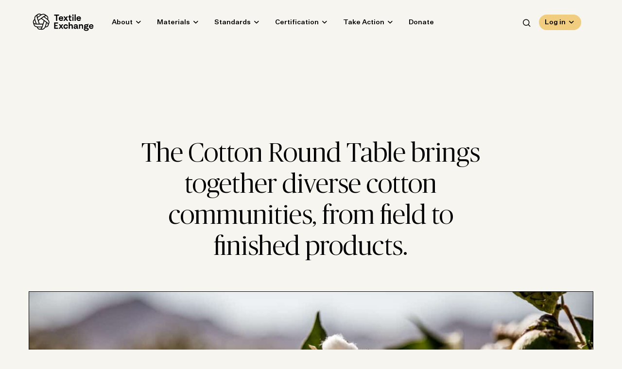

--- FILE ---
content_type: text/html; charset=UTF-8
request_url: https://textileexchange.org/cotton-round-table/?s
body_size: 33657
content:
<!DOCTYPE html>
<html lang="en-US" class="no-js">
	<head><meta charset="UTF-8"/><script>if(navigator.userAgent.match(/MSIE|Internet Explorer/i)||navigator.userAgent.match(/Trident\/7\..*?rv:11/i)){var href=document.location.href;if(!href.match(/[?&]nowprocket/)){if(href.indexOf("?")==-1){if(href.indexOf("#")==-1){document.location.href=href+"?nowprocket=1"}else{document.location.href=href.replace("#","?nowprocket=1#")}}else{if(href.indexOf("#")==-1){document.location.href=href+"&nowprocket=1"}else{document.location.href=href.replace("#","&nowprocket=1#")}}}}</script><script>(()=>{class RocketLazyLoadScripts{constructor(){this.v="2.0.4",this.userEvents=["keydown","keyup","mousedown","mouseup","mousemove","mouseover","mouseout","touchmove","touchstart","touchend","touchcancel","wheel","click","dblclick","input"],this.attributeEvents=["onblur","onclick","oncontextmenu","ondblclick","onfocus","onmousedown","onmouseenter","onmouseleave","onmousemove","onmouseout","onmouseover","onmouseup","onmousewheel","onscroll","onsubmit"]}async t(){this.i(),this.o(),/iP(ad|hone)/.test(navigator.userAgent)&&this.h(),this.u(),this.l(this),this.m(),this.k(this),this.p(this),this._(),await Promise.all([this.R(),this.L()]),this.lastBreath=Date.now(),this.S(this),this.P(),this.D(),this.O(),this.M(),await this.C(this.delayedScripts.normal),await this.C(this.delayedScripts.defer),await this.C(this.delayedScripts.async),await this.T(),await this.F(),await this.j(),await this.A(),window.dispatchEvent(new Event("rocket-allScriptsLoaded")),this.everythingLoaded=!0,this.lastTouchEnd&&await new Promise(t=>setTimeout(t,500-Date.now()+this.lastTouchEnd)),this.I(),this.H(),this.U(),this.W()}i(){this.CSPIssue=sessionStorage.getItem("rocketCSPIssue"),document.addEventListener("securitypolicyviolation",t=>{this.CSPIssue||"script-src-elem"!==t.violatedDirective||"data"!==t.blockedURI||(this.CSPIssue=!0,sessionStorage.setItem("rocketCSPIssue",!0))},{isRocket:!0})}o(){window.addEventListener("pageshow",t=>{this.persisted=t.persisted,this.realWindowLoadedFired=!0},{isRocket:!0}),window.addEventListener("pagehide",()=>{this.onFirstUserAction=null},{isRocket:!0})}h(){let t;function e(e){t=e}window.addEventListener("touchstart",e,{isRocket:!0}),window.addEventListener("touchend",function i(o){o.changedTouches[0]&&t.changedTouches[0]&&Math.abs(o.changedTouches[0].pageX-t.changedTouches[0].pageX)<10&&Math.abs(o.changedTouches[0].pageY-t.changedTouches[0].pageY)<10&&o.timeStamp-t.timeStamp<200&&(window.removeEventListener("touchstart",e,{isRocket:!0}),window.removeEventListener("touchend",i,{isRocket:!0}),"INPUT"===o.target.tagName&&"text"===o.target.type||(o.target.dispatchEvent(new TouchEvent("touchend",{target:o.target,bubbles:!0})),o.target.dispatchEvent(new MouseEvent("mouseover",{target:o.target,bubbles:!0})),o.target.dispatchEvent(new PointerEvent("click",{target:o.target,bubbles:!0,cancelable:!0,detail:1,clientX:o.changedTouches[0].clientX,clientY:o.changedTouches[0].clientY})),event.preventDefault()))},{isRocket:!0})}q(t){this.userActionTriggered||("mousemove"!==t.type||this.firstMousemoveIgnored?"keyup"===t.type||"mouseover"===t.type||"mouseout"===t.type||(this.userActionTriggered=!0,this.onFirstUserAction&&this.onFirstUserAction()):this.firstMousemoveIgnored=!0),"click"===t.type&&t.preventDefault(),t.stopPropagation(),t.stopImmediatePropagation(),"touchstart"===this.lastEvent&&"touchend"===t.type&&(this.lastTouchEnd=Date.now()),"click"===t.type&&(this.lastTouchEnd=0),this.lastEvent=t.type,t.composedPath&&t.composedPath()[0].getRootNode()instanceof ShadowRoot&&(t.rocketTarget=t.composedPath()[0]),this.savedUserEvents.push(t)}u(){this.savedUserEvents=[],this.userEventHandler=this.q.bind(this),this.userEvents.forEach(t=>window.addEventListener(t,this.userEventHandler,{passive:!1,isRocket:!0})),document.addEventListener("visibilitychange",this.userEventHandler,{isRocket:!0})}U(){this.userEvents.forEach(t=>window.removeEventListener(t,this.userEventHandler,{passive:!1,isRocket:!0})),document.removeEventListener("visibilitychange",this.userEventHandler,{isRocket:!0}),this.savedUserEvents.forEach(t=>{(t.rocketTarget||t.target).dispatchEvent(new window[t.constructor.name](t.type,t))})}m(){const t="return false",e=Array.from(this.attributeEvents,t=>"data-rocket-"+t),i="["+this.attributeEvents.join("],[")+"]",o="[data-rocket-"+this.attributeEvents.join("],[data-rocket-")+"]",s=(e,i,o)=>{o&&o!==t&&(e.setAttribute("data-rocket-"+i,o),e["rocket"+i]=new Function("event",o),e.setAttribute(i,t))};new MutationObserver(t=>{for(const n of t)"attributes"===n.type&&(n.attributeName.startsWith("data-rocket-")||this.everythingLoaded?n.attributeName.startsWith("data-rocket-")&&this.everythingLoaded&&this.N(n.target,n.attributeName.substring(12)):s(n.target,n.attributeName,n.target.getAttribute(n.attributeName))),"childList"===n.type&&n.addedNodes.forEach(t=>{if(t.nodeType===Node.ELEMENT_NODE)if(this.everythingLoaded)for(const i of[t,...t.querySelectorAll(o)])for(const t of i.getAttributeNames())e.includes(t)&&this.N(i,t.substring(12));else for(const e of[t,...t.querySelectorAll(i)])for(const t of e.getAttributeNames())this.attributeEvents.includes(t)&&s(e,t,e.getAttribute(t))})}).observe(document,{subtree:!0,childList:!0,attributeFilter:[...this.attributeEvents,...e]})}I(){this.attributeEvents.forEach(t=>{document.querySelectorAll("[data-rocket-"+t+"]").forEach(e=>{this.N(e,t)})})}N(t,e){const i=t.getAttribute("data-rocket-"+e);i&&(t.setAttribute(e,i),t.removeAttribute("data-rocket-"+e))}k(t){Object.defineProperty(HTMLElement.prototype,"onclick",{get(){return this.rocketonclick||null},set(e){this.rocketonclick=e,this.setAttribute(t.everythingLoaded?"onclick":"data-rocket-onclick","this.rocketonclick(event)")}})}S(t){function e(e,i){let o=e[i];e[i]=null,Object.defineProperty(e,i,{get:()=>o,set(s){t.everythingLoaded?o=s:e["rocket"+i]=o=s}})}e(document,"onreadystatechange"),e(window,"onload"),e(window,"onpageshow");try{Object.defineProperty(document,"readyState",{get:()=>t.rocketReadyState,set(e){t.rocketReadyState=e},configurable:!0}),document.readyState="loading"}catch(t){console.log("WPRocket DJE readyState conflict, bypassing")}}l(t){this.originalAddEventListener=EventTarget.prototype.addEventListener,this.originalRemoveEventListener=EventTarget.prototype.removeEventListener,this.savedEventListeners=[],EventTarget.prototype.addEventListener=function(e,i,o){o&&o.isRocket||!t.B(e,this)&&!t.userEvents.includes(e)||t.B(e,this)&&!t.userActionTriggered||e.startsWith("rocket-")||t.everythingLoaded?t.originalAddEventListener.call(this,e,i,o):(t.savedEventListeners.push({target:this,remove:!1,type:e,func:i,options:o}),"mouseenter"!==e&&"mouseleave"!==e||t.originalAddEventListener.call(this,e,t.savedUserEvents.push,o))},EventTarget.prototype.removeEventListener=function(e,i,o){o&&o.isRocket||!t.B(e,this)&&!t.userEvents.includes(e)||t.B(e,this)&&!t.userActionTriggered||e.startsWith("rocket-")||t.everythingLoaded?t.originalRemoveEventListener.call(this,e,i,o):t.savedEventListeners.push({target:this,remove:!0,type:e,func:i,options:o})}}J(t,e){this.savedEventListeners=this.savedEventListeners.filter(i=>{let o=i.type,s=i.target||window;return e!==o||t!==s||(this.B(o,s)&&(i.type="rocket-"+o),this.$(i),!1)})}H(){EventTarget.prototype.addEventListener=this.originalAddEventListener,EventTarget.prototype.removeEventListener=this.originalRemoveEventListener,this.savedEventListeners.forEach(t=>this.$(t))}$(t){t.remove?this.originalRemoveEventListener.call(t.target,t.type,t.func,t.options):this.originalAddEventListener.call(t.target,t.type,t.func,t.options)}p(t){let e;function i(e){return t.everythingLoaded?e:e.split(" ").map(t=>"load"===t||t.startsWith("load.")?"rocket-jquery-load":t).join(" ")}function o(o){function s(e){const s=o.fn[e];o.fn[e]=o.fn.init.prototype[e]=function(){return this[0]===window&&t.userActionTriggered&&("string"==typeof arguments[0]||arguments[0]instanceof String?arguments[0]=i(arguments[0]):"object"==typeof arguments[0]&&Object.keys(arguments[0]).forEach(t=>{const e=arguments[0][t];delete arguments[0][t],arguments[0][i(t)]=e})),s.apply(this,arguments),this}}if(o&&o.fn&&!t.allJQueries.includes(o)){const e={DOMContentLoaded:[],"rocket-DOMContentLoaded":[]};for(const t in e)document.addEventListener(t,()=>{e[t].forEach(t=>t())},{isRocket:!0});o.fn.ready=o.fn.init.prototype.ready=function(i){function s(){parseInt(o.fn.jquery)>2?setTimeout(()=>i.bind(document)(o)):i.bind(document)(o)}return"function"==typeof i&&(t.realDomReadyFired?!t.userActionTriggered||t.fauxDomReadyFired?s():e["rocket-DOMContentLoaded"].push(s):e.DOMContentLoaded.push(s)),o([])},s("on"),s("one"),s("off"),t.allJQueries.push(o)}e=o}t.allJQueries=[],o(window.jQuery),Object.defineProperty(window,"jQuery",{get:()=>e,set(t){o(t)}})}P(){const t=new Map;document.write=document.writeln=function(e){const i=document.currentScript,o=document.createRange(),s=i.parentElement;let n=t.get(i);void 0===n&&(n=i.nextSibling,t.set(i,n));const c=document.createDocumentFragment();o.setStart(c,0),c.appendChild(o.createContextualFragment(e)),s.insertBefore(c,n)}}async R(){return new Promise(t=>{this.userActionTriggered?t():this.onFirstUserAction=t})}async L(){return new Promise(t=>{document.addEventListener("DOMContentLoaded",()=>{this.realDomReadyFired=!0,t()},{isRocket:!0})})}async j(){return this.realWindowLoadedFired?Promise.resolve():new Promise(t=>{window.addEventListener("load",t,{isRocket:!0})})}M(){this.pendingScripts=[];this.scriptsMutationObserver=new MutationObserver(t=>{for(const e of t)e.addedNodes.forEach(t=>{"SCRIPT"!==t.tagName||t.noModule||t.isWPRocket||this.pendingScripts.push({script:t,promise:new Promise(e=>{const i=()=>{const i=this.pendingScripts.findIndex(e=>e.script===t);i>=0&&this.pendingScripts.splice(i,1),e()};t.addEventListener("load",i,{isRocket:!0}),t.addEventListener("error",i,{isRocket:!0}),setTimeout(i,1e3)})})})}),this.scriptsMutationObserver.observe(document,{childList:!0,subtree:!0})}async F(){await this.X(),this.pendingScripts.length?(await this.pendingScripts[0].promise,await this.F()):this.scriptsMutationObserver.disconnect()}D(){this.delayedScripts={normal:[],async:[],defer:[]},document.querySelectorAll("script[type$=rocketlazyloadscript]").forEach(t=>{t.hasAttribute("data-rocket-src")?t.hasAttribute("async")&&!1!==t.async?this.delayedScripts.async.push(t):t.hasAttribute("defer")&&!1!==t.defer||"module"===t.getAttribute("data-rocket-type")?this.delayedScripts.defer.push(t):this.delayedScripts.normal.push(t):this.delayedScripts.normal.push(t)})}async _(){await this.L();let t=[];document.querySelectorAll("script[type$=rocketlazyloadscript][data-rocket-src]").forEach(e=>{let i=e.getAttribute("data-rocket-src");if(i&&!i.startsWith("data:")){i.startsWith("//")&&(i=location.protocol+i);try{const o=new URL(i).origin;o!==location.origin&&t.push({src:o,crossOrigin:e.crossOrigin||"module"===e.getAttribute("data-rocket-type")})}catch(t){}}}),t=[...new Map(t.map(t=>[JSON.stringify(t),t])).values()],this.Y(t,"preconnect")}async G(t){if(await this.K(),!0!==t.noModule||!("noModule"in HTMLScriptElement.prototype))return new Promise(e=>{let i;function o(){(i||t).setAttribute("data-rocket-status","executed"),e()}try{if(navigator.userAgent.includes("Firefox/")||""===navigator.vendor||this.CSPIssue)i=document.createElement("script"),[...t.attributes].forEach(t=>{let e=t.nodeName;"type"!==e&&("data-rocket-type"===e&&(e="type"),"data-rocket-src"===e&&(e="src"),i.setAttribute(e,t.nodeValue))}),t.text&&(i.text=t.text),t.nonce&&(i.nonce=t.nonce),i.hasAttribute("src")?(i.addEventListener("load",o,{isRocket:!0}),i.addEventListener("error",()=>{i.setAttribute("data-rocket-status","failed-network"),e()},{isRocket:!0}),setTimeout(()=>{i.isConnected||e()},1)):(i.text=t.text,o()),i.isWPRocket=!0,t.parentNode.replaceChild(i,t);else{const i=t.getAttribute("data-rocket-type"),s=t.getAttribute("data-rocket-src");i?(t.type=i,t.removeAttribute("data-rocket-type")):t.removeAttribute("type"),t.addEventListener("load",o,{isRocket:!0}),t.addEventListener("error",i=>{this.CSPIssue&&i.target.src.startsWith("data:")?(console.log("WPRocket: CSP fallback activated"),t.removeAttribute("src"),this.G(t).then(e)):(t.setAttribute("data-rocket-status","failed-network"),e())},{isRocket:!0}),s?(t.fetchPriority="high",t.removeAttribute("data-rocket-src"),t.src=s):t.src="data:text/javascript;base64,"+window.btoa(unescape(encodeURIComponent(t.text)))}}catch(i){t.setAttribute("data-rocket-status","failed-transform"),e()}});t.setAttribute("data-rocket-status","skipped")}async C(t){const e=t.shift();return e?(e.isConnected&&await this.G(e),this.C(t)):Promise.resolve()}O(){this.Y([...this.delayedScripts.normal,...this.delayedScripts.defer,...this.delayedScripts.async],"preload")}Y(t,e){this.trash=this.trash||[];let i=!0;var o=document.createDocumentFragment();t.forEach(t=>{const s=t.getAttribute&&t.getAttribute("data-rocket-src")||t.src;if(s&&!s.startsWith("data:")){const n=document.createElement("link");n.href=s,n.rel=e,"preconnect"!==e&&(n.as="script",n.fetchPriority=i?"high":"low"),t.getAttribute&&"module"===t.getAttribute("data-rocket-type")&&(n.crossOrigin=!0),t.crossOrigin&&(n.crossOrigin=t.crossOrigin),t.integrity&&(n.integrity=t.integrity),t.nonce&&(n.nonce=t.nonce),o.appendChild(n),this.trash.push(n),i=!1}}),document.head.appendChild(o)}W(){this.trash.forEach(t=>t.remove())}async T(){try{document.readyState="interactive"}catch(t){}this.fauxDomReadyFired=!0;try{await this.K(),this.J(document,"readystatechange"),document.dispatchEvent(new Event("rocket-readystatechange")),await this.K(),document.rocketonreadystatechange&&document.rocketonreadystatechange(),await this.K(),this.J(document,"DOMContentLoaded"),document.dispatchEvent(new Event("rocket-DOMContentLoaded")),await this.K(),this.J(window,"DOMContentLoaded"),window.dispatchEvent(new Event("rocket-DOMContentLoaded"))}catch(t){console.error(t)}}async A(){try{document.readyState="complete"}catch(t){}try{await this.K(),this.J(document,"readystatechange"),document.dispatchEvent(new Event("rocket-readystatechange")),await this.K(),document.rocketonreadystatechange&&document.rocketonreadystatechange(),await this.K(),this.J(window,"load"),window.dispatchEvent(new Event("rocket-load")),await this.K(),window.rocketonload&&window.rocketonload(),await this.K(),this.allJQueries.forEach(t=>t(window).trigger("rocket-jquery-load")),await this.K(),this.J(window,"pageshow");const t=new Event("rocket-pageshow");t.persisted=this.persisted,window.dispatchEvent(t),await this.K(),window.rocketonpageshow&&window.rocketonpageshow({persisted:this.persisted})}catch(t){console.error(t)}}async K(){Date.now()-this.lastBreath>45&&(await this.X(),this.lastBreath=Date.now())}async X(){return document.hidden?new Promise(t=>setTimeout(t)):new Promise(t=>requestAnimationFrame(t))}B(t,e){return e===document&&"readystatechange"===t||(e===document&&"DOMContentLoaded"===t||(e===window&&"DOMContentLoaded"===t||(e===window&&"load"===t||e===window&&"pageshow"===t)))}static run(){(new RocketLazyLoadScripts).t()}}RocketLazyLoadScripts.run()})();</script>
		
		<meta name="viewport" content="width=device-width, initial-scale=1.0"/>

		<link rel="dns-prefetch" href="//cdn.hu-manity.co" />
		<!-- Cookie Compliance -->
		<script type="rocketlazyloadscript" data-rocket-type="text/javascript">var huOptions = {"appID":"wwwtextileexchangeorg-28772d0","currentLanguage":"en","blocking":false,"globalCookie":false,"isAdmin":false,"privacyConsent":true,"forms":[]};</script>
		<script type="rocketlazyloadscript" data-rocket-type="text/javascript" data-rocket-src="https://cdn.hu-manity.co/hu-banner.min.js" data-rocket-defer defer></script><meta name='robots' content='index, follow, max-image-preview:large, max-snippet:-1, max-video-preview:-1' />

	<!-- This site is optimized with the Yoast SEO plugin v25.6 - https://yoast.com/wordpress/plugins/seo/ -->
	<title>Organic Cotton Round Table - Textile Exchange</title>
	<meta name="description" content="The Organic Cotton Round Table is a space for all organic cotton stakeholders to come together. Organic cotton drives meaningful change in the fashion and textile industry. But without a central structure to support the community, it’s difficult to scale organic cotton at the rate needed." />
	<link rel="canonical" href="https://textileexchange.org/cotton-round-table/" />
	<meta property="og:locale" content="en_US" />
	<meta property="og:type" content="article" />
	<meta property="og:title" content="Organic Cotton Round Table - Textile Exchange" />
	<meta property="og:description" content="The Organic Cotton Round Table is a space for all organic cotton stakeholders to come together. Organic cotton drives meaningful change in the fashion and textile industry. But without a central structure to support the community, it’s difficult to scale organic cotton at the rate needed." />
	<meta property="og:url" content="https://textileexchange.org/cotton-round-table/" />
	<meta property="og:site_name" content="Textile Exchange" />
	<meta property="article:modified_time" content="2025-10-08T13:59:14+00:00" />
	<meta property="og:image" content="https://2d73cea0.delivery.rocketcdn.me/app/uploads/2022/09/organic-cotton-roundtable-hero.jpg" />
	<meta property="og:image:width" content="2560" />
	<meta property="og:image:height" content="1715" />
	<meta property="og:image:type" content="image/jpeg" />
	<meta name="twitter:card" content="summary_large_image" />
	<meta name="twitter:label1" content="Est. reading time" />
	<meta name="twitter:data1" content="1 minute" />
	<script type="application/ld+json" class="yoast-schema-graph">{"@context":"https://schema.org","@graph":[{"@type":"WebPage","@id":"https://textileexchange.org/cotton-round-table/","url":"https://textileexchange.org/cotton-round-table/","name":"Organic Cotton Round Table - Textile Exchange","isPartOf":{"@id":"https://textileexchange.org/#website"},"primaryImageOfPage":{"@id":"https://textileexchange.org/cotton-round-table/#primaryimage"},"image":{"@id":"https://textileexchange.org/cotton-round-table/#primaryimage"},"thumbnailUrl":"https://2d73cea0.delivery.rocketcdn.me/app/uploads/2022/09/organic-cotton-roundtable-hero.jpg","datePublished":"2022-09-20T18:42:24+00:00","dateModified":"2025-10-08T13:59:14+00:00","description":"The Organic Cotton Round Table is a space for all organic cotton stakeholders to come together. Organic cotton drives meaningful change in the fashion and textile industry. But without a central structure to support the community, it’s difficult to scale organic cotton at the rate needed.","breadcrumb":{"@id":"https://textileexchange.org/cotton-round-table/#breadcrumb"},"inLanguage":"en-US","potentialAction":[{"@type":"ReadAction","target":["https://textileexchange.org/cotton-round-table/"]}]},{"@type":"ImageObject","inLanguage":"en-US","@id":"https://textileexchange.org/cotton-round-table/#primaryimage","url":"https://2d73cea0.delivery.rocketcdn.me/app/uploads/2022/09/organic-cotton-roundtable-hero.jpg","contentUrl":"https://2d73cea0.delivery.rocketcdn.me/app/uploads/2022/09/organic-cotton-roundtable-hero.jpg","width":2560,"height":1715,"caption":"Cotton plants."},{"@type":"BreadcrumbList","@id":"https://textileexchange.org/cotton-round-table/#breadcrumb","itemListElement":[{"@type":"ListItem","position":1,"name":"Home","item":"https://textileexchange.org/"},{"@type":"ListItem","position":2,"name":"Organic Cotton Round Table"}]},{"@type":"WebSite","@id":"https://textileexchange.org/#website","url":"https://textileexchange.org/","name":"Textile Exchange","description":"Creating Material Change","potentialAction":[{"@type":"SearchAction","target":{"@type":"EntryPoint","urlTemplate":"https://textileexchange.org/?s={search_term_string}"},"query-input":{"@type":"PropertyValueSpecification","valueRequired":true,"valueName":"search_term_string"}}],"inLanguage":"en-US"}]}</script>
	<!-- / Yoast SEO plugin. -->


<link rel='dns-prefetch' href='//2d73cea0.delivery.rocketcdn.me' />

<link href='https://2d73cea0.delivery.rocketcdn.me' rel='preconnect' />
<style id='wp-emoji-styles-inline-css'>

	img.wp-smiley, img.emoji {
		display: inline !important;
		border: none !important;
		box-shadow: none !important;
		height: 1em !important;
		width: 1em !important;
		margin: 0 0.07em !important;
		vertical-align: -0.1em !important;
		background: none !important;
		padding: 0 !important;
	}
</style>
<link data-minify="1" rel='stylesheet' id='wp-block-library-css' href='https://2d73cea0.delivery.rocketcdn.me/app/cache/min/1/wp/wp-includes/css/dist/block-library/style.css?ver=1762882149' media='all' />
<style id='safe-svg-svg-icon-style-inline-css'>
.safe-svg-cover{text-align:center}.safe-svg-cover .safe-svg-inside{display:inline-block;max-width:100%}.safe-svg-cover svg{fill:currentColor;height:100%;max-height:100%;max-width:100%;width:100%}

</style>
<style id='classic-theme-styles-inline-css'>
/**
 * These rules are needed for backwards compatibility.
 * They should match the button element rules in the base theme.json file.
 */
.wp-block-button__link {
	color: #ffffff;
	background-color: #32373c;
	border-radius: 9999px; /* 100% causes an oval, but any explicit but really high value retains the pill shape. */

	/* This needs a low specificity so it won't override the rules from the button element if defined in theme.json. */
	box-shadow: none;
	text-decoration: none;

	/* The extra 2px are added to size solids the same as the outline versions.*/
	padding: calc(0.667em + 2px) calc(1.333em + 2px);

	font-size: 1.125em;
}

.wp-block-file__button {
	background: #32373c;
	color: #ffffff;
	text-decoration: none;
}

</style>
<style id='global-styles-inline-css'>
:root{--wp--preset--aspect-ratio--square: 1;--wp--preset--aspect-ratio--4-3: 4/3;--wp--preset--aspect-ratio--3-4: 3/4;--wp--preset--aspect-ratio--3-2: 3/2;--wp--preset--aspect-ratio--2-3: 2/3;--wp--preset--aspect-ratio--16-9: 16/9;--wp--preset--aspect-ratio--9-16: 9/16;--wp--preset--color--black: #000000;--wp--preset--color--cyan-bluish-gray: #abb8c3;--wp--preset--color--white: #ffffff;--wp--preset--color--pale-pink: #f78da7;--wp--preset--color--vivid-red: #cf2e2e;--wp--preset--color--luminous-vivid-orange: #ff6900;--wp--preset--color--luminous-vivid-amber: #fcb900;--wp--preset--color--light-green-cyan: #7bdcb5;--wp--preset--color--vivid-green-cyan: #00d084;--wp--preset--color--pale-cyan-blue: #8ed1fc;--wp--preset--color--vivid-cyan-blue: #0693e3;--wp--preset--color--vivid-purple: #9b51e0;--wp--preset--color--mist: #c1c4cc;--wp--preset--color--sky: #aab3cb;--wp--preset--color--rain: #9db4c0;--wp--preset--color--midnight: #353c52;--wp--preset--color--sage: #aab199;--wp--preset--color--spring: #c0d2ab;--wp--preset--color--spruce: #5f7a7b;--wp--preset--color--grove: #2c4748;--wp--preset--color--sand: #b7b3a4;--wp--preset--color--saffron: #f0cd7f;--wp--preset--color--clementine: #e3af7d;--wp--preset--color--clay: #906d5d;--wp--preset--color--cloud: #f6f5ef;--wp--preset--gradient--vivid-cyan-blue-to-vivid-purple: linear-gradient(135deg,rgba(6,147,227,1) 0%,rgb(155,81,224) 100%);--wp--preset--gradient--light-green-cyan-to-vivid-green-cyan: linear-gradient(135deg,rgb(122,220,180) 0%,rgb(0,208,130) 100%);--wp--preset--gradient--luminous-vivid-amber-to-luminous-vivid-orange: linear-gradient(135deg,rgba(252,185,0,1) 0%,rgba(255,105,0,1) 100%);--wp--preset--gradient--luminous-vivid-orange-to-vivid-red: linear-gradient(135deg,rgba(255,105,0,1) 0%,rgb(207,46,46) 100%);--wp--preset--gradient--very-light-gray-to-cyan-bluish-gray: linear-gradient(135deg,rgb(238,238,238) 0%,rgb(169,184,195) 100%);--wp--preset--gradient--cool-to-warm-spectrum: linear-gradient(135deg,rgb(74,234,220) 0%,rgb(151,120,209) 20%,rgb(207,42,186) 40%,rgb(238,44,130) 60%,rgb(251,105,98) 80%,rgb(254,248,76) 100%);--wp--preset--gradient--blush-light-purple: linear-gradient(135deg,rgb(255,206,236) 0%,rgb(152,150,240) 100%);--wp--preset--gradient--blush-bordeaux: linear-gradient(135deg,rgb(254,205,165) 0%,rgb(254,45,45) 50%,rgb(107,0,62) 100%);--wp--preset--gradient--luminous-dusk: linear-gradient(135deg,rgb(255,203,112) 0%,rgb(199,81,192) 50%,rgb(65,88,208) 100%);--wp--preset--gradient--pale-ocean: linear-gradient(135deg,rgb(255,245,203) 0%,rgb(182,227,212) 50%,rgb(51,167,181) 100%);--wp--preset--gradient--electric-grass: linear-gradient(135deg,rgb(202,248,128) 0%,rgb(113,206,126) 100%);--wp--preset--gradient--midnight: linear-gradient(135deg,rgb(2,3,129) 0%,rgb(40,116,252) 100%);--wp--preset--font-size--small: 13px;--wp--preset--font-size--medium: 20px;--wp--preset--font-size--large: 36px;--wp--preset--font-size--x-large: 42px;--wp--preset--spacing--20: 0.44rem;--wp--preset--spacing--30: 0.67rem;--wp--preset--spacing--40: 1rem;--wp--preset--spacing--50: 1.5rem;--wp--preset--spacing--60: 2.25rem;--wp--preset--spacing--70: 3.38rem;--wp--preset--spacing--80: 5.06rem;--wp--preset--shadow--natural: 6px 6px 9px rgba(0, 0, 0, 0.2);--wp--preset--shadow--deep: 12px 12px 50px rgba(0, 0, 0, 0.4);--wp--preset--shadow--sharp: 6px 6px 0px rgba(0, 0, 0, 0.2);--wp--preset--shadow--outlined: 6px 6px 0px -3px rgba(255, 255, 255, 1), 6px 6px rgba(0, 0, 0, 1);--wp--preset--shadow--crisp: 6px 6px 0px rgba(0, 0, 0, 1);}:where(.is-layout-flex){gap: 0.5em;}:where(.is-layout-grid){gap: 0.5em;}body .is-layout-flex{display: flex;}.is-layout-flex{flex-wrap: wrap;align-items: center;}.is-layout-flex > :is(*, div){margin: 0;}body .is-layout-grid{display: grid;}.is-layout-grid > :is(*, div){margin: 0;}:where(.wp-block-columns.is-layout-flex){gap: 2em;}:where(.wp-block-columns.is-layout-grid){gap: 2em;}:where(.wp-block-post-template.is-layout-flex){gap: 1.25em;}:where(.wp-block-post-template.is-layout-grid){gap: 1.25em;}.has-black-color{color: var(--wp--preset--color--black) !important;}.has-cyan-bluish-gray-color{color: var(--wp--preset--color--cyan-bluish-gray) !important;}.has-white-color{color: var(--wp--preset--color--white) !important;}.has-pale-pink-color{color: var(--wp--preset--color--pale-pink) !important;}.has-vivid-red-color{color: var(--wp--preset--color--vivid-red) !important;}.has-luminous-vivid-orange-color{color: var(--wp--preset--color--luminous-vivid-orange) !important;}.has-luminous-vivid-amber-color{color: var(--wp--preset--color--luminous-vivid-amber) !important;}.has-light-green-cyan-color{color: var(--wp--preset--color--light-green-cyan) !important;}.has-vivid-green-cyan-color{color: var(--wp--preset--color--vivid-green-cyan) !important;}.has-pale-cyan-blue-color{color: var(--wp--preset--color--pale-cyan-blue) !important;}.has-vivid-cyan-blue-color{color: var(--wp--preset--color--vivid-cyan-blue) !important;}.has-vivid-purple-color{color: var(--wp--preset--color--vivid-purple) !important;}.has-black-background-color{background-color: var(--wp--preset--color--black) !important;}.has-cyan-bluish-gray-background-color{background-color: var(--wp--preset--color--cyan-bluish-gray) !important;}.has-white-background-color{background-color: var(--wp--preset--color--white) !important;}.has-pale-pink-background-color{background-color: var(--wp--preset--color--pale-pink) !important;}.has-vivid-red-background-color{background-color: var(--wp--preset--color--vivid-red) !important;}.has-luminous-vivid-orange-background-color{background-color: var(--wp--preset--color--luminous-vivid-orange) !important;}.has-luminous-vivid-amber-background-color{background-color: var(--wp--preset--color--luminous-vivid-amber) !important;}.has-light-green-cyan-background-color{background-color: var(--wp--preset--color--light-green-cyan) !important;}.has-vivid-green-cyan-background-color{background-color: var(--wp--preset--color--vivid-green-cyan) !important;}.has-pale-cyan-blue-background-color{background-color: var(--wp--preset--color--pale-cyan-blue) !important;}.has-vivid-cyan-blue-background-color{background-color: var(--wp--preset--color--vivid-cyan-blue) !important;}.has-vivid-purple-background-color{background-color: var(--wp--preset--color--vivid-purple) !important;}.has-black-border-color{border-color: var(--wp--preset--color--black) !important;}.has-cyan-bluish-gray-border-color{border-color: var(--wp--preset--color--cyan-bluish-gray) !important;}.has-white-border-color{border-color: var(--wp--preset--color--white) !important;}.has-pale-pink-border-color{border-color: var(--wp--preset--color--pale-pink) !important;}.has-vivid-red-border-color{border-color: var(--wp--preset--color--vivid-red) !important;}.has-luminous-vivid-orange-border-color{border-color: var(--wp--preset--color--luminous-vivid-orange) !important;}.has-luminous-vivid-amber-border-color{border-color: var(--wp--preset--color--luminous-vivid-amber) !important;}.has-light-green-cyan-border-color{border-color: var(--wp--preset--color--light-green-cyan) !important;}.has-vivid-green-cyan-border-color{border-color: var(--wp--preset--color--vivid-green-cyan) !important;}.has-pale-cyan-blue-border-color{border-color: var(--wp--preset--color--pale-cyan-blue) !important;}.has-vivid-cyan-blue-border-color{border-color: var(--wp--preset--color--vivid-cyan-blue) !important;}.has-vivid-purple-border-color{border-color: var(--wp--preset--color--vivid-purple) !important;}.has-vivid-cyan-blue-to-vivid-purple-gradient-background{background: var(--wp--preset--gradient--vivid-cyan-blue-to-vivid-purple) !important;}.has-light-green-cyan-to-vivid-green-cyan-gradient-background{background: var(--wp--preset--gradient--light-green-cyan-to-vivid-green-cyan) !important;}.has-luminous-vivid-amber-to-luminous-vivid-orange-gradient-background{background: var(--wp--preset--gradient--luminous-vivid-amber-to-luminous-vivid-orange) !important;}.has-luminous-vivid-orange-to-vivid-red-gradient-background{background: var(--wp--preset--gradient--luminous-vivid-orange-to-vivid-red) !important;}.has-very-light-gray-to-cyan-bluish-gray-gradient-background{background: var(--wp--preset--gradient--very-light-gray-to-cyan-bluish-gray) !important;}.has-cool-to-warm-spectrum-gradient-background{background: var(--wp--preset--gradient--cool-to-warm-spectrum) !important;}.has-blush-light-purple-gradient-background{background: var(--wp--preset--gradient--blush-light-purple) !important;}.has-blush-bordeaux-gradient-background{background: var(--wp--preset--gradient--blush-bordeaux) !important;}.has-luminous-dusk-gradient-background{background: var(--wp--preset--gradient--luminous-dusk) !important;}.has-pale-ocean-gradient-background{background: var(--wp--preset--gradient--pale-ocean) !important;}.has-electric-grass-gradient-background{background: var(--wp--preset--gradient--electric-grass) !important;}.has-midnight-gradient-background{background: var(--wp--preset--gradient--midnight) !important;}.has-small-font-size{font-size: var(--wp--preset--font-size--small) !important;}.has-medium-font-size{font-size: var(--wp--preset--font-size--medium) !important;}.has-large-font-size{font-size: var(--wp--preset--font-size--large) !important;}.has-x-large-font-size{font-size: var(--wp--preset--font-size--x-large) !important;}
:where(.wp-block-post-template.is-layout-flex){gap: 1.25em;}:where(.wp-block-post-template.is-layout-grid){gap: 1.25em;}
:where(.wp-block-columns.is-layout-flex){gap: 2em;}:where(.wp-block-columns.is-layout-grid){gap: 2em;}
:root :where(.wp-block-pullquote){font-size: 1.5em;line-height: 1.6;}
</style>
<link data-minify="1" rel='stylesheet' id='cpsh-shortcodes-css' href='https://2d73cea0.delivery.rocketcdn.me/app/cache/min/1/app/plugins/column-shortcodes/assets/css/shortcodes.css?ver=1762882149' media='all' />
<link data-minify="1" rel='stylesheet' id='fmm-matrix-styles-css' href='https://2d73cea0.delivery.rocketcdn.me/app/cache/min/1/app/plugins/fmm-matrix/frontend/dist/styles.css?ver=1763746624' media='all' />
<link data-minify="1" rel='stylesheet' id='mo_wpns_shortcode_style-css' href='https://2d73cea0.delivery.rocketcdn.me/app/cache/background-css/1/2d73cea0.delivery.rocketcdn.me/app/cache/min/1/app/plugins/miniorange-2-factor-authentication/includes/css/style_settings.css?ver=1762882150&wpr_t=1770013789' media='all' />
<link data-minify="1" rel='stylesheet' id='wp-smart-crop-renderer-css' href='https://2d73cea0.delivery.rocketcdn.me/app/cache/min/1/app/plugins/wp-smartcrop/css/image-renderer.css?ver=1762882150' media='all' />
<link rel='stylesheet' id='search-filter-plugin-styles-css' href='https://2d73cea0.delivery.rocketcdn.me/app/cache/background-css/1/2d73cea0.delivery.rocketcdn.me/app/plugins/search-filter-pro/public/assets/css/search-filter.min.css?ver=2.5.21&wpr_t=1770013789' media='all' />
<link data-minify="1" rel='stylesheet' id='font-untitled-sans-css' href='https://2d73cea0.delivery.rocketcdn.me/app/cache/min/1/app/themes/textileExchangeTheme/fonts/untitledSans/untitledSans.css?ver=1762882150' media='all' />
<link data-minify="1" rel='stylesheet' id='font-publico-banner-css' href='https://2d73cea0.delivery.rocketcdn.me/app/cache/min/1/app/themes/textileExchangeTheme/fonts/publicoBanner/publicoBanner.css?ver=1762882150' media='all' />
<link data-minify="1" rel='stylesheet' id='theme-styles-css' href='https://2d73cea0.delivery.rocketcdn.me/app/cache/background-css/1/2d73cea0.delivery.rocketcdn.me/app/cache/min/1/app/themes/textileExchangeTheme/css/dist/style.css?ver=1762882150&wpr_t=1770013789' media='all' />
<link data-minify="1" rel='stylesheet' id='tablepress-default-css' href='https://2d73cea0.delivery.rocketcdn.me/app/cache/min/1/app/plugins/tablepress-premium/css/build/default.css?ver=1762882150' media='all' />
<link data-minify="1" rel='stylesheet' id='tablepress-custom-css' href='https://2d73cea0.delivery.rocketcdn.me/app/cache/min/1/app/tablepress-custom.css?ver=1762882150' media='all' />
<link data-minify="1" rel='stylesheet' id='custom-layouts-styles-css' href='https://2d73cea0.delivery.rocketcdn.me/app/cache/min/1/app/uploads/custom-layouts/style.css?ver=1762882150' media='all' />
<script type="rocketlazyloadscript" data-rocket-src="https://2d73cea0.delivery.rocketcdn.me/wp/wp-includes/js/jquery/jquery.js?ver=3.7.1" id="jquery-core-js" data-rocket-defer defer></script>
<script type="rocketlazyloadscript" data-rocket-src="https://2d73cea0.delivery.rocketcdn.me/wp/wp-includes/js/jquery/jquery-migrate.js?ver=3.4.1" id="jquery-migrate-js" data-rocket-defer defer></script>
<script type="rocketlazyloadscript" data-rocket-src="https://2d73cea0.delivery.rocketcdn.me/wp/wp-includes/js/dist/development/react-refresh-runtime.js?ver=8f1acdfb845f670b0ef2" id="wp-react-refresh-runtime-js" data-rocket-defer defer></script>
<script type="rocketlazyloadscript" data-rocket-src="https://2d73cea0.delivery.rocketcdn.me/wp/wp-includes/js/dist/development/react-refresh-entry.js?ver=7f2b9b64306bff9c719f" id="wp-react-refresh-entry-js" data-rocket-defer defer></script>
<script id="search-filter-plugin-build-js-extra">
var SF_LDATA = {"ajax_url":"https:\/\/textileexchange.org\/wp\/wp-admin\/admin-ajax.php","home_url":"https:\/\/textileexchange.org\/","extensions":[]};
</script>
<script type="rocketlazyloadscript" data-rocket-src="https://2d73cea0.delivery.rocketcdn.me/app/plugins/search-filter-pro/public/assets/js/search-filter-build.min.js?ver=2.5.21" id="search-filter-plugin-build-js" data-rocket-defer defer></script>
<script type="rocketlazyloadscript" data-rocket-src="https://2d73cea0.delivery.rocketcdn.me/app/plugins/search-filter-pro/public/assets/js/chosen.jquery.min.js?ver=2.5.21" id="search-filter-plugin-chosen-js" data-rocket-defer defer></script>
<link rel="https://api.w.org/" href="https://textileexchange.org/wp-json/" /><link rel="alternate" title="JSON" type="application/json" href="https://textileexchange.org/wp-json/wp/v2/pages/24242" /><link rel="EditURI" type="application/rsd+xml" title="RSD" href="https://textileexchange.org/wp/xmlrpc.php?rsd" />
<link rel="alternate" title="oEmbed (JSON)" type="application/json+oembed" href="https://textileexchange.org/wp-json/oembed/1.0/embed?url=https%3A%2F%2Ftextileexchange.org%2Fcotton-round-table%2F" />
<link rel="alternate" title="oEmbed (XML)" type="text/xml+oembed" href="https://textileexchange.org/wp-json/oembed/1.0/embed?url=https%3A%2F%2Ftextileexchange.org%2Fcotton-round-table%2F&#038;format=xml" />
<script type="rocketlazyloadscript" data-rocket-type="text/javascript">
(function(url){
	if(/(?:Chrome\/26\.0\.1410\.63 Safari\/537\.31|WordfenceTestMonBot)/.test(navigator.userAgent)){ return; }
	var addEvent = function(evt, handler) {
		if (window.addEventListener) {
			document.addEventListener(evt, handler, false);
		} else if (window.attachEvent) {
			document.attachEvent('on' + evt, handler);
		}
	};
	var removeEvent = function(evt, handler) {
		if (window.removeEventListener) {
			document.removeEventListener(evt, handler, false);
		} else if (window.detachEvent) {
			document.detachEvent('on' + evt, handler);
		}
	};
	var evts = 'contextmenu dblclick drag dragend dragenter dragleave dragover dragstart drop keydown keypress keyup mousedown mousemove mouseout mouseover mouseup mousewheel scroll'.split(' ');
	var logHuman = function() {
		if (window.wfLogHumanRan) { return; }
		window.wfLogHumanRan = true;
		var wfscr = document.createElement('script');
		wfscr.type = 'text/javascript';
		wfscr.async = true;
		wfscr.src = url + '&r=' + Math.random();
		(document.getElementsByTagName('head')[0]||document.getElementsByTagName('body')[0]).appendChild(wfscr);
		for (var i = 0; i < evts.length; i++) {
			removeEvent(evts[i], logHuman);
		}
	};
	for (var i = 0; i < evts.length; i++) {
		addEvent(evts[i], logHuman);
	}
})('//textileexchange.org/?wordfence_lh=1&hid=E24FF44143317345482233263CED2227');
</script><meta name="tec-api-version" content="v1"><meta name="tec-api-origin" content="https://textileexchange.org"><link rel="alternate" href="https://textileexchange.org/wp-json/tribe/events/v1/" /><style>
    #cta-block {
        border-bottom: 1px solid rgba(255, 255, 255, 0.2);
    }
  </style><style>.recentcomments a{display:inline !important;padding:0 !important;margin:0 !important;}</style><script type="rocketlazyloadscript">
  (function(i,s,o,g,r,a,m){i['GoogleAnalyticsObject']=r;i[r]=i[r]||function(){
  (i[r].q=i[r].q||[]).push(arguments)},i[r].l=1*new Date();a=s.createElement(o),
  m=s.getElementsByTagName(o)[0];a.async=1;a.src=g;m.parentNode.insertBefore(a,m)
  })(window,document,'script','https://www.google-analytics.com/analytics.js','ga');
  ga('create', 'UA-92518093-1', 'auto');
  ga('send', 'pageview');
</script>
<!-- Microsoft Clarity Tag -->
<script type="rocketlazyloadscript" data-rocket-type="text/javascript">
    (function(c,l,a,r,i,t,y){
        c[a]=c[a]||function(){(c[a].q=c[a].q||[]).push(arguments)};
        t=l.createElement(r);t.async=1;t.src="https://www.clarity.ms/tag/"+i;
        y=l.getElementsByTagName(r)[0];y.parentNode.insertBefore(t,y);
    })(window, document, "clarity", "script", "qbx4i9buu4");
</script>
<!-- Google Tag Manager -->
<script type="rocketlazyloadscript">(function(w,d,s,l,i){w[l]=w[l]||[];w[l].push({'gtm.start':
new Date().getTime(),event:'gtm.js'});var f=d.getElementsByTagName(s)[0],
j=d.createElement(s),dl=l!='dataLayer'?'&l='+l:'';j.async=true;j.src=
'https://www.googletagmanager.com/gtm.js?id='+i+dl;f.parentNode.insertBefore(j,f);
})(window,document,'script','dataLayer','GTM-N7NQR3J');</script>
<!-- End Google Tag Manager -->
<script type="rocketlazyloadscript" data-rocket-src="https://cdn.userway.org/widget.js" data-account="lmGJGy92Wu" data-rocket-defer defer></script><link rel="icon" href="https://2d73cea0.delivery.rocketcdn.me/app/uploads/2022/08/cropped-Woven-Mark-Black-200x200.png" sizes="32x32" />
<link rel="icon" href="https://2d73cea0.delivery.rocketcdn.me/app/uploads/2022/08/cropped-Woven-Mark-Black-200x200.png" sizes="192x192" />
<link rel="apple-touch-icon" href="https://2d73cea0.delivery.rocketcdn.me/app/uploads/2022/08/cropped-Woven-Mark-Black-200x200.png" />
<meta name="msapplication-TileImage" content="https://2d73cea0.delivery.rocketcdn.me/app/uploads/2022/08/cropped-Woven-Mark-Black-300x300.png" />
		<style id="wp-custom-css">
			.page-id-47678  .main-nav .sub-menu-title a {
        color: #000 !important;
    }
@media (min-width: 62rem) {
.cust-width{ max-width: 1286px !important; width: 100% !important;}
}
.wp-image-41580{
	object-fit: contain !important;
}
.wp-image-42028{
	object-fit: contain !important;
}
@media (min-width: 62rem){
.ajax-filter-posts-nav, .ajax-filter-posts-types, .ajax-filter-posts-year, .ajax-filter-posts-tabs {
    min-width: 10rem !important;
    margin-left: 1rem;
}
}
.page-id-27132 .tablepress {
    padding: 0 1.25rem 0 0;
    margin: 2.0625rem 0 2.0625rem;
    white-space: inherit !important;
}

.page-id-24239 .gform_heading{
	display:none;
}
body.single-documents h1.post-single__title{
	text-transform: none !important;
}
body.page-id-46197 .page-content ol li{
	font-size: 1rem;
}

/** Home Hero Buttons **/

.home .hero-section__video .c-btn {
    border: 1px solid rgba(255, 255, 255, 0.3);
    color: #ffffff !important;
}

@media (min-width: 62rem) {
  .block-tabs.block-emded-powerbi #reportContainer-36081 {
    height: 1716px; 
  }
	 .block-tabs.block-emded-powerbi #reportContainer-36082 {
    height: 1800px; 
  }
	 .block-tabs.block-emded-powerbi #reportContainer-36083 {
    height: 1275px; 
  }
}

.main-footer__form .c-btn:hover,
.main-footer__form .c-btn:focus {
	color: #000;
}

@media (min-width: 1310px){
.mega-menu-wrapper--left-minus > .mega-menu-wrapper {
    margin-left: -20.875rem;
}
}
@media (max-width: 1309px){
.mega-menu-wrapper--left-minus > .mega-menu-wrapper {
    margin-left: .875rem;
}
}

.home .eight29-show-card {
	margin-bottom: 8rem;
}
.page-id-1015 .block-emded-formassembly__frame {
background-color: #f6f5ef !important;
}

.block-slider-gallery--flexible {
	margin-bottom: 4rem;
}

.block-slider-gallery--flexible .gallery-slider__image-container {
	padding-top: 0 !important;
	width: 100% !important;
}

@media screen and (min-width: 1290px) {
	.block-slider-gallery--flexible .gallery-slider__image-container {
		width: 100vw !important;
	}
}

.block-slider-gallery--flexible img {
	margin-left: auto;
	margin-right: auto;
}

.block-slider-gallery--flexible .slick-arrow {
	border-color: #000;
}

.block-slider-gallery--flexible .slick-arrow::after {
	color: #000;
}

@media screen and (max-width: 768px) {
	.tablet-desktop-only {
		display: none;
	}	
}

@media screen and (min-width: 769px) {
	.mobile-only {
		display: none;
	}
}
@media screen and (max-width: 700px) {
	#tablepress-33 .softmerge-inner{
		width: 100% !important;
	}
}

/* Map */
.page-content > p:first-of-type {
	margin: 0;
}
#map-block {
	display: block;
	overflow: hidden;
	margin: 0 0 50px;
}
.mapWrapper {
	position: relative;
	width: 100% !important;
	max-width: 1400px !important;
	margin-bottom: 65px;
}
.mapWrapper > h2 {
	max-width: 800px;
	padding: 0 1.25rem;
	margin: 0 auto 10px;
	text-align: center;
}
.mapWrapper > p {
  max-width: 820px;
	padding: 0 1.25rem;
	margin: 0 auto 20px;
	text-align: center;
}
.mapWrapper > svg {
	opacity: 0;
}
.mapInfo {
	display: none;
	width: auto;
	position: absolute;
}
.mapInfo.show {
	display: block;
}
.mapInfo__items {
	overflow: hidden;
	/*
	display: block;
	overflow-y: auto;
	max-height: 300px;
	padding-right: 15px;
	*/	
  width: auto;
  display: flex;
  flex-wrap: wrap;
}
.mapInfo__items::-webkit-scrollbar {
  width: 1px;
} 
.mapInfo__items::-webkit-scrollbar-track {
  -webkit-box-shadow: inset 0 0 6px rgba(0, 0, 0, 0.3);
          box-shadow: inset 0 0 6px rgba(0, 0, 0, 0.3);
} 
.mapInfo__items::-webkit-scrollbar-thumb {
	background-color: #353C52;
	outline: 1px solid #353C52;
}
.mapInfo__item {
  /* width: 200px; */
  margin: 0 0 10px;
  display: -webkit-box;
  display: -ms-flexbox;
  display: flex;
  -webkit-box-align: center;
      -ms-flex-align: center;
          align-items: center;
  width: 214px;
  padding-right: 15px;
}
.mapInfo__wrapper {
	background-color: #F6F5EF;
	border-radius: 8px;
	-webkit-box-shadow: 0 3px 10px rgb(0 0 0 / 0.2);
	box-shadow: 0 3px 10px rgb(0 0 0 / 0.2);
	padding: 15px;
	position: relative;
	z-index: 2;
}
.mapInfo__wrapper::before {
	background-color: #F6F5EF;
	content: "\00a0";
	display: block;
	height: 16px;
	width: 16px;
	position: absolute;
	bottom: -7.5px;
	-webkit-transform: rotate(47deg) skew(5deg);
	-ms-transform: rotate(47deg) skew(5deg);
	transform: rotate(47deg) skew(5deg);
	-webkit-box-shadow: 2px 2px 2px 0 rgba(178, 178, 178, .4);
	box-shadow: 2px 2px 2px 0 rgba(178, 178, 178, .4);
}
/*
.mapInfo__itemImg {
  width: 80px;
  line-height: 0;
}
.mapInfo__item img {
  width: 100%;
  border-radius: 50%;
}
*/
.mapInfo__itemInfo {
  width: 100%;
}
.mapInfo__item h5 {
  font-size: 16px;
  line-height: 1.4;
  margin: 0;
}
.mapInfo__item p {
  font-size: 10px;
  line-height: 1.4;
  margin: 0;
}
.mapInfo.clicked {
	display: block !important;
}
.clicked {
	fill:#f0cd7f !important; 
}
.mapInfo.ca {
	left: 158px;
	bottom: 570px;
}
.mapInfo.us {
	left: 250px;
	bottom: 470px;
}
.mapInfo.cr {
	left: 318px;
	bottom: 348px;
}
.mapInfo.br { 
	left: 422px;
	bottom: 280px;
}
.mapInfo.se {
	left: 700px;
	bottom: 594px;
}
.mapInfo.de {
	left: 672px;
	bottom: 524px;
}
.mapInfo.gb {
	left: 624px;
	bottom: 538px;
}
.mapInfo.nl {
	left: 656px;
	bottom: 524px;
}
.mapInfo.fr {
	left: 642px;
	bottom: 500px;
}
.mapInfo.es {
	left: 620px;
	bottom: 470px;
}
.mapInfo.it {
	left: 676px;
	bottom: 488px;
}
.mapInfo.rs {
	left: 710px;
	bottom: 484px;
}
.mapInfo.gr {
	left: 716px;
	bottom: 464px;
}
.mapInfo.tr {
	left: 764px;
	bottom: 464px;
}
.mapInfo.bj {
	left: 642px;
	bottom: 346px;
}
.mapInfo.tz {
	left: 762px;
	bottom: 288px;
}
.mapInfo.za {
	left: 724px;
	bottom: 194px;
}
.mapInfo.mn {
	left: 1016px;
	bottom: 500px;
}
.mapInfo.cn {
	left: 1016px;
	bottom: 450px;
}
.mapInfo.in {
	left: 926px;
	bottom: 400px;
}
.mapInfo.my {
	right: 288px;
	bottom: 320px;
}
.mapInfo.au {
	right: 200px;
	bottom: 220px;
}
.mapInfo.nz {
	right: 58px;
	bottom: 154px;
}
.mapInfo.gt {
	left: 298px;
	bottom: 370px;
}
.mapInfo.pe {
  left: 348px;
  bottom: 280px;
}
.mapInfo.dk {
  left: 668px;
  bottom: 546px;
}
.mapInfo.jp {
  right: 190px;
  bottom: 458px;
}
.mapInfo.my .mapInfo__wrapper::before,
.mapInfo.au .mapInfo__wrapper::before,
.mapInfo.nz .mapInfo__wrapper::before,
.mapInfo.jp .mapInfo__wrapper::before {
	right: 20px;
}
.mapInfo.ca .mapInfo__wrapper,
.mapInfo.my .mapInfo__wrapper,
.mapInfo.se .mapInfo__wrapper,
.mapInfo.de .mapInfo__wrapper,
.mapInfo.it .mapInfo__wrapper,
.mapInfo.cr .mapInfo__wrapper,
.mapInfo.fr .mapInfo__wrapper {
  max-width: 474px;
}

@-webkit-keyframes fadeInUp {
  from {
    opacity: 0;
    -webkit-transform: translate3d(0, 20%, 0);
            transform: translate3d(0, 20%, 0);
  }
  to {
    opacity: 1;
    -webkit-transform: none;
            transform: none;
  }
}
@keyframes fadeInUp {
  from {
    opacity: 0;
    -webkit-transform: translate3d(0, 20%, 0);
            transform: translate3d(0, 20%, 0);
  }
  to {
    opacity: 1;
    -webkit-transform: none;
            transform: none;
  }
}

@media (max-width: 1350px) {
	.mapInfo.mn .mapInfo__wrapper::before,
	.mapInfo.cn .mapInfo__wrapper::before {
		right: 20px;
	}
	.mapInfo.se {
		left: 678px;
		bottom: 578px;
	}
	.mapInfo.gb {
		left: 598px;
		bottom: 526px;
	}
	.mapInfo.de {
		left: 648px;
		bottom: 504px;
	}
	.mapInfo.nl {
		left: 630px;
		bottom: 508px;
	}
	.mapInfo.fr {
		left: 620px;
		bottom: 488px;
	}
	.mapInfo.es {
		left: 598px;
		bottom: 456px;
	}
	.mapInfo.it {
		left: 650px;
		bottom: 472px;
	}
	.mapInfo.rs {
		left: 686px;
		bottom: 466px;
	}
	.mapInfo.gr {
		left: 690px;
		bottom: 448px;
	}
	.mapInfo.tr {
		left: 736px;
		bottom: 448px;
	}
	.mapInfo.bj {
		left: 618px;
		bottom: 332px;
	}
	.mapInfo.tz {
		left: 736px;
		bottom: 280px;
	}
	.mapInfo.za {
		left: 696px;
		bottom: 188px;
	}
	.mapInfo.mn {
		left: unset;
		right: 310px;
		bottom: 480px;
	}
	.mapInfo.cn {
		left: unset;
		right: 320px;
		bottom: 436px;
	}
	.mapInfo.in {
		left: 892px;
		bottom: 388px;
	}
	.mapInfo.my {
		right: 280px;
		bottom: 306px;
	}
	.mapInfo.cr {
		left: 308px;
		bottom: 334px;
	}
	.mapInfo.gt {
    left: 286px;
    bottom: 362px;
	}
	.mapInfo.pe {
    left: 334px;
    bottom: 264px;
	}
	.mapInfo.dk {
    left: 646px;
    bottom: 528px;
	}
	.mapInfo.jp {
    right: 180px;
    bottom: 444px;
	}
}
@media (max-width: 1300px) {
	.mapInfo.ca {
		bottom: 518px;
	}
	.mapInfo.us {
		left: 224px;
		bottom: 444px;
	}
	.mapInfo.cr {
		left: 294px;
		bottom: 324px;
	}
	.mapInfo.br {
		left: 400px;
		bottom: 264px;
	}
	.mapInfo.se {
		left: 654px;
		bottom: 558px;
	}
	.mapInfo.gb {
		left: 574px;
		bottom: 506px;
	}
	.mapInfo.de {
		left: 624px;
		bottom: 482px;
	}
	.mapInfo.nl {
		left: 607px;
		bottom: 490px;
	}
	.mapInfo.fr {
		left: 596px;
		bottom: 464px;
	}
	.mapInfo.es {
		left: 576px;
		bottom: 440px;
	}
	.mapInfo.it {
		left: 628px;
		bottom: 450px;
	}
	.mapInfo.rs {
		left: 660px;
		bottom: 448px;
	}
	.mapInfo.gr {
		left: 664px;
		bottom: 432px;
	}
	.mapInfo.tr {
		left: 708px;
		bottom: 432px;
	}
	.mapInfo.bj {
		left: 594px;
		bottom: 320px;
	}
	.mapInfo.tz {
		left: 710px;
		bottom: 264px;
	}
	.mapInfo.za {
		left: 668px;
		bottom: 178px;
	}
	.mapInfo.mn {
		right: 304px;
		bottom: 468px;
	}
	.mapInfo.cn {
		right: 302px;
		bottom: 428px;
	}
	.mapInfo.in {
		left: 860px;
		bottom: 378px;
	}
	.mapInfo.my {
		right: 268px;
		bottom: 296px;
	}
	.mapInfo.gt {
    left: 274px;
    bottom: 348px;
	}
	.mapInfo.pe {
    left: 322px;
    bottom: 256px;
	}
	.mapInfo.dk {
    left: 620px;
    bottom: 508px;
	}
	.mapInfo.jp {
    right: 176px;
    bottom: 428px;
	}
}
@media (max-width: 1299px) {
	.mapInfo__wrapper::before {
		display: none;
	}
}
@media (max-width: 1199px) {
	.mapWrapper {
		padding: 0 0 50px;
	}
	.mapInfo {
		position: relative !important;
		top: unset !important;
		bottom: unset !important;
		right: unset !important;
		left: unset !important;
	}
	.mapInfo__wrapper {
		position: relative;
		background-color: transparent !important;
		border-radius: 0 !important;
		-webkit-box-shadow: unset !important;
		        box-shadow: unset !important;
		padding: 0 !important;
	}
	.mapInfo__items {
		display: -webkit-box;
		display: -ms-flexbox;
		display: flex;
		-ms-flex-wrap: wrap;
		    flex-wrap: wrap;
		overflow: visible !important;
		-webkit-box-pack: center;
		    -ms-flex-pack: center;
		        justify-content: center;
		position: relative;
    max-height: 100%;
    padding-right: 0;
	}
	.mapInfo__item {
		width: calc(100% / 4 - 20px);
		margin: 0 10px 15px !important;
		background-color: #F6F5EF;
		border-radius: 8px;
		-webkit-box-shadow: 0 3px 10px rgb(0 0 0 / 0.2);
		box-shadow: 0 3px 10px rgb(0 0 0 / 0.2);
		padding: 30px 15px;
		-webkit-animation-duration: 0.4s;
		        animation-duration: 0.4s;
		-webkit-animation-fill-mode: both;
		        animation-fill-mode: both;
		-webkit-animation-name: fadeInUp;
		        animation-name: fadeInUp;
	}
	.mapInfo__wrapper {
		width: 100% !important;
		max-width: 100% !important;
	}
}
@media (max-width: 991px) {
	.mapInfo__item {
		display: block;
	}
	.mapInfo__item > div {
		text-align: center;
		padding: 0;
	}
	.mapInfo__item h5 {
		margin: 5px 0;
	}
}
@media (max-width: 767px) {
	.mapInfo__items {
			background-color: #F6F5EF;
			border-radius: 8px;
			-webkit-box-shadow: 0 3px 10px rgb(0 0 0 / 0.2);
			box-shadow: 0 3px 10px rgb(0 0 0 / 0.2);
			padding: 15px 0 20px;
			width: calc(100% - 40px);
			margin: 0 auto;
	}
	.mapWrapper svg {
		margin: 0 0 10px;
	}
	.mapInfo__item {
    width: calc(100% / 2 - 20px);
    padding: 10px 15px;
    box-shadow: unset;
    margin: 0 !important;
	}
}
/* Map - end */

/*Footer Social Icon*/

.main-footer__social .main-footer__social-link:nth-child(3){
	display: none;
}
.main-footer__social .main-footer__social-link:last-child{
	align-items: start;
}
.main-footer__social .main-footer__social-link:last-child:hover{
	opacity:0.8;
}
.main-footer__social .main-footer__social-link span img{
	top: -2px;
  position: relative;
}
/**Video Frontpage remove overlay**/
body .hero-section__video-bg::after{
	display: none;
  }
.wp-block-themeisle-blocks-advanced-column {
    padding: 10px;
}

/* CB Portal and DBtrackit page*/

.postid-30324 section.hero-section.hero-section__minimal, .postid-44703 section.hero-section.hero-section__minimal{
display: none;
}

/* Team Center if Two Cards - remove this if more than 2 */

#page-block-block_36661d58e72666124fb9b9c4fc6fd52d .archive-loop__people .container .row {
    margin: 0 auto;
    display: flex;
    flex-direction: row;
    justify-content: center;
}
/**Knowledge Center feature image**/

.ajax-filter-posts-card__image{
	display: none;
}

/**KC new filtering**/
.kw-sidebar ul li.sf-level-0 label::after{
	content: "+";
	font-size: 22px;
	position: absolute;
	right: 0;
}
.kw-sidebar .sf-level-0.sf-option-active label::after{
	content: "–";
}
.kw-sidebar .sf-level-0  ul.children label::after{
	display: none;
}

.kwfilter-row .sf-field-taxonomy-kc-category ul.children,
.kwfilter-row ul.children{
	height: 0;
	visibility: hidden;
}
.kwfilter-row .sf-field-taxonomy-kc-category .sf-option-active ul.children,
.kwfilter-row ul.children.child-clicked{
	height: auto;
	visibility: visible;
	margin-top: 0;
	margin-bottom: 10px;
}
.kw-content .cl-layout__no-results{
	text-align: center;
	color: #000;
	margin: 30px 0;
	display: block;
	width: 100%;
	font-size: 25px;
	font-family: "Publico Banner", serif;
	letter-spacing: 1px;
}

.kw-sidebar .sf-level-0 input[type=checkbox]{
	display: none;
}
.kw-sidebar .sf-level-0  ul.children input[type=checkbox]{
	display: unset;
}
/**KC new filtering**/

/* Report Override Height */

.postid-30324 .block-emded-powerbi iframe {
    width: 100%;
    height: 250vh !important;
    border: none;
    outline: none;
	background-color: transparent !important;
}
@media (max-height: 860px) {
	.postid-30324 .block-emded-powerbi iframe, .block-tabs.block-emded-powerbi .tabs__tab-content-wrapper {
		height: 310vh !important;
	}
	
}
@media (max-height: 600px) {
	.postid-30324 .block-emded-powerbi iframe, .block-tabs.block-emded-powerbi .tabs__tab-content-wrapper {
		height: 420vh !important;
	}
	
}
/* Report Override Height */

.postid-30324 .block-tabs.block-emded-powerbi .tabs__tab-content-wrapper{
    /* margin: 3.5rem 1.25rem 6rem; */
    height:240vh;
}
.postid-30324 .block-tabs.block-emded-powerbi .block-emded-powerbi iframe, {
    height: 240vh !important;

}

#powerbi-embedded-40789{
    height: 240vh !important;

}


.postid-47706 section.hero-section.hero-section__minimal {
    display: none;
}
/* UL overwrite */
.page-content ul:not([class]) li ul li {
    list-style-type: circle;
    margin-left: 20px;
}

.page-content ul:not([class]) ul li::before {
 content: none;
}

/* Career Reports */

.single-career .col-12.col-lg-6.single-career__title-wrap {
    flex: 100%;
    max-width: 100% !important;
}
.single-career section.hero-section.has-sky-background-color {
    margin-bottom: 50px;
}

.single-career section.hero-section.has-sky-background-color {
    margin-bottom: 50px;
}
.kw-content .cl-layout--grid .cl-layout__item .tax-show-more {
    bottom: 18px !important;
    padding: 5px 10px;
    border-radius: 50%;
    background-color: #f0cd7f;
    line-height: 100%;
    width: 30px;
}
.search-filter-results-47602 button:focus:not(.dropdown-current){
  outline: none !important;
}
.logout-link {
	display: none;
   
}
.logged-in .logout-link {
     display: flex;
    align-items: center;
} 

.logout-link a{
        font-size: 0.875rem;
        line-height: 1.25rem;
        font-family: "Untitled Sans", sans-serif;
        font-weight: 500;
    }
/*Clear Button*/
input.search-filter-reset {
    background-color: #f0cd7f;
    border: 0;
    padding: 3px 15px;
    font-size: 14px;
    border-radius: 20px;
}
/* Conference List */

.conference-container-wrap {
    display: grid;
    grid-template-columns: repeat(3, 1fr);
    gap: 20px;
    padding: 20px;
    width: 100% !important;
    max-width: 100% !important;
}

.conference-item {
    border-radius: 5px;
    text-align: left;
}
p.comp-title {
	font-size: 1rem;
	
}
.block-accordion .bellow__title h4 {
 
    margin-top: 0;
}
/* Tablet (landscape) and smaller */
@media screen and (max-width: 1024px) {
    .conference-container-wrap {
        grid-template-columns: repeat(2, 1fr);
    }
}

/* Mobile and smaller */
@media screen and (max-width: 768px) {
    .conference-container-wrap {
        grid-template-columns: 1fr;
    }
}

#page-block-block_fac8b8092855367fc2b1590761a2cf56, #page-block-block_5662dfb3dd524bbb9fb6095e10d241ea{
    margin: 0;
        padding-top: clamp(0rem, -0.785046729rem + 9.968847352vw, 2rem);
    padding-bottom: clamp(0rem, -0.785046729rem + 9.968847352vw, 2rem);
}
#page-block-block_58b19592aa695086091a8d9a0113eb1a {
 
    margin: 0;
}
#page-block-block_fac8b8092855367fc2b1590761a2cf56{
    background-color: #F6F5EF;
}
@media (min-width: 75rem) {
    .postid-30324 .block-content-section > .container > *:not(section):not(.tribe-events):not(.wp-block-embed):not(.woocommerce) {
        width: 100% !important;
        max-width: 100% !important;
    }
}
/*KB Search by Date */

.page-content ul:not([class]) li ul li {
    
    margin-left: 0;
}
ul.sf_date_field {
    display: flex;
}
input.sf-datepicker {
    width: 96.5%;
    background: 0 0;
    padding: 5px 10px;
    border: 1px solid #d7d7d7;
    border-bottom-color: #aeaeae;
    border-radius: 8px;
}
.kwfilter-row .sf-field-search label {
    width: 98% !important;
}
.searchandfilter h4 {
        margin-bottom: -30px;
    margin-top: -20px;
}
.searchandfilter-date-picker .ui-datepicker .ui-datepicker-title select {
  
    padding: 0 8px;
	border-radius: 6px;
}
/* Remove the Map Hover */
.mapInfo__wrapper {
    display: none;
}
/* Mobile and smaller */
@media screen and (max-width: 768px) {
    .page-id-50712 .page-content .donation-2030 {
    max-width: 100% !important;
    width: 100% !important;
}
	#wp-block-themeisle-blocks-advanced-column-803fd6e6 {
		padding: 40px 50px;
	}
	.block-call-to-action__description, .block-call-to-action__description a {
    color: #ffffff !important;
}
	
}
footer .tax-txt{
margin-bottom: 2rem;
font-size: 12px;
font-style: normal;
font-weight: 300;
line-height: 17px; /* 141.667% */
}
.main-footer__copyright ul.caption {
    margin-bottom: 15px;
}
footer .iseal-wrp {
    margin-top: 2.5rem;
}
footer .main-footer__menu-item {
    white-space: inherit !important;
}
.page-content > .container .tribe-common-g-col h3:last-child {
margin-bottom: 0;
}
.tribe-common--breakpoint-medium.tribe-events .tribe-events-c-messages__message {
   
    padding: 0;
}
.reset-li li{
	margin-bottom: 20px;
}
#page-block-block_7bf2a63fef3f26b4df72f56c66543510 h5{
	font-family: inherit;
}
.card-wrap {
   
    margin-bottom: 0 !important;
}
.blog article.block-related-posts__block.eight29-post-card:first-of-type .block-related-posts__read-time {
  font-size: 0; /* hide original text */
}

.blog article.block-related-posts__block.eight29-post-card:first-of-type .block-related-posts__read-time::after {
  content: "15 mins read"; /* new text */
  font-size: 16px; /* restore size */
}
.block-tabs.block-emded-powerbi .tabs_link--inner {

    height: auto !important;
}

ul.list-sty { margin-top: 30px}
ul.list-sty li{ font-size: 0.875rem; margin-bottom: 10px;}		</style>
		<noscript><style id="rocket-lazyload-nojs-css">.rll-youtube-player, [data-lazy-src]{display:none !important;}</style></noscript>	<style id="wpr-lazyload-bg-container"></style><style id="wpr-lazyload-bg-exclusion"></style>
<noscript>
<style id="wpr-lazyload-bg-nostyle">.mo_wpns_input_success{--wpr-bg-e3839390-1d7e-489c-8a0d-0f0b9c90d02f: url('https://2d73cea0.delivery.rocketcdn.me/app/plugins/miniorange-2-factor-authentication/includes/images/success.png');}.mo_wpns_input_error{--wpr-bg-d55d907d-c38c-42af-b38a-a3d3e8807461: url('https://2d73cea0.delivery.rocketcdn.me/app/plugins/miniorange-2-factor-authentication/includes/images/error.png');}.configuredBasic{--wpr-bg-1593edbb-7d9b-4a9c-92d6-511af2447c08: url('https://2d73cea0.delivery.rocketcdn.me/app/plugins/miniorange-2-factor-authentication/includes/images/feat_smart.png');}.configuredSmart{--wpr-bg-bdc04346-61f6-4757-a80c-ce38a9ae7439: url('https://2d73cea0.delivery.rocketcdn.me/app/plugins/miniorange-2-factor-authentication/includes/images/Smartphone-24.png');}.notConfiguredBasic{--wpr-bg-2f6c26a8-73ce-4fd6-9423-5067448a6a7d: url('https://2d73cea0.delivery.rocketcdn.me/app/plugins/miniorange-2-factor-authentication/includes/images/feat_smart.png');}.notConfiguredSmart{--wpr-bg-ad27d752-7556-46c3-a264-fdf808f1d5b1: url('https://2d73cea0.delivery.rocketcdn.me/app/plugins/miniorange-2-factor-authentication/includes/images/Smartphone-24.png');}.configuredLandline{--wpr-bg-e2b8e8a8-23bf-4d69-a751-1c730bdda578: url('https://2d73cea0.delivery.rocketcdn.me/app/plugins/miniorange-2-factor-authentication/includes/images/landline_sprite.png');}.notConfiguredLandline{--wpr-bg-4426a33b-7e3e-4665-aab0-8ff2752d8f39: url('https://2d73cea0.delivery.rocketcdn.me/app/plugins/miniorange-2-factor-authentication/includes/images/landline_sprite.png');}.configuredLaptop{--wpr-bg-7cc210fd-151d-43e0-9fe5-e1a3751b34e4: url('https://2d73cea0.delivery.rocketcdn.me/app/plugins/miniorange-2-factor-authentication/includes/images/laptop-24.png');}.notConfiguredLaptop{--wpr-bg-7e3e0189-e9e3-4841-9bf4-87ef2423ad78: url('https://2d73cea0.delivery.rocketcdn.me/app/plugins/miniorange-2-factor-authentication/includes/images/laptop-24.png');}.mo2fa-ppm-logo{--wpr-bg-bb02ed24-f0d1-4143-803d-c43863c6ba35: url('https://ps.w.org/miniorange-2-factor-authentication/assets/icon-256x256.gif?rev=2421591');}.chosen-container-single .chosen-single abbr{--wpr-bg-a5a6a18b-b15a-48b0-afb0-830c3fcad733: url('https://2d73cea0.delivery.rocketcdn.me/app/plugins/search-filter-pro/public/assets/css/chosen-sprite.png');}.chosen-container-single .chosen-single div b{--wpr-bg-d4b4bfc5-b0f2-4ace-9e4c-379b9a98003a: url('https://2d73cea0.delivery.rocketcdn.me/app/plugins/search-filter-pro/public/assets/css/chosen-sprite.png');}.chosen-container-single .chosen-search input[type=text]{--wpr-bg-73fee07b-da98-42b7-8e7c-22d2e4486e69: url('https://2d73cea0.delivery.rocketcdn.me/app/plugins/search-filter-pro/public/assets/css/chosen-sprite.png');}.chosen-container-multi .chosen-choices li.search-choice .search-choice-close{--wpr-bg-833170d3-fd8c-48f5-a933-d7877b07038b: url('https://2d73cea0.delivery.rocketcdn.me/app/plugins/search-filter-pro/public/assets/css/chosen-sprite.png');}.chosen-rtl .chosen-search input[type=text]{--wpr-bg-16f1d776-5602-405e-9bd3-cfe9df543680: url('https://2d73cea0.delivery.rocketcdn.me/app/plugins/search-filter-pro/public/assets/css/chosen-sprite.png');}.chosen-container .chosen-results-scroll-down span,.chosen-container .chosen-results-scroll-up span,.chosen-container-multi .chosen-choices .search-choice .search-choice-close,.chosen-container-single .chosen-search input[type=text],.chosen-container-single .chosen-single abbr,.chosen-container-single .chosen-single div b,.chosen-rtl .chosen-search input[type=text]{--wpr-bg-a0715300-57dc-4b41-9531-f977b3195cdf: url('https://2d73cea0.delivery.rocketcdn.me/app/plugins/search-filter-pro/public/assets/css/chosen-sprite@2x.png');}.ll-skin-melon .ui-datepicker .ui-datepicker-next span,.ll-skin-melon .ui-datepicker .ui-datepicker-prev span{--wpr-bg-917f4ee4-c9f8-45e7-88a5-74e13f6c0681: url('https://2d73cea0.delivery.rocketcdn.me/app/plugins/search-filter-pro/public/assets/img/ui-icons_ffffff_256x240.png');}.eight29-filters-wrap .eight29-filter input[type=search]{--wpr-bg-f51ad9f2-ea48-44ec-b6b5-61da50c1ae87: url('https://2d73cea0.delivery.rocketcdn.me/app/themes/textileExchangeTheme/images/icons/search.svg');}</style>
</noscript>
<script type="application/javascript">const rocket_pairs = [{"selector":".mo_wpns_input_success","style":".mo_wpns_input_success{--wpr-bg-e3839390-1d7e-489c-8a0d-0f0b9c90d02f: url('https:\/\/2d73cea0.delivery.rocketcdn.me\/app\/plugins\/miniorange-2-factor-authentication\/includes\/images\/success.png');}","hash":"e3839390-1d7e-489c-8a0d-0f0b9c90d02f","url":"https:\/\/2d73cea0.delivery.rocketcdn.me\/app\/plugins\/miniorange-2-factor-authentication\/includes\/images\/success.png"},{"selector":".mo_wpns_input_error","style":".mo_wpns_input_error{--wpr-bg-d55d907d-c38c-42af-b38a-a3d3e8807461: url('https:\/\/2d73cea0.delivery.rocketcdn.me\/app\/plugins\/miniorange-2-factor-authentication\/includes\/images\/error.png');}","hash":"d55d907d-c38c-42af-b38a-a3d3e8807461","url":"https:\/\/2d73cea0.delivery.rocketcdn.me\/app\/plugins\/miniorange-2-factor-authentication\/includes\/images\/error.png"},{"selector":".configuredBasic","style":".configuredBasic{--wpr-bg-1593edbb-7d9b-4a9c-92d6-511af2447c08: url('https:\/\/2d73cea0.delivery.rocketcdn.me\/app\/plugins\/miniorange-2-factor-authentication\/includes\/images\/feat_smart.png');}","hash":"1593edbb-7d9b-4a9c-92d6-511af2447c08","url":"https:\/\/2d73cea0.delivery.rocketcdn.me\/app\/plugins\/miniorange-2-factor-authentication\/includes\/images\/feat_smart.png"},{"selector":".configuredSmart","style":".configuredSmart{--wpr-bg-bdc04346-61f6-4757-a80c-ce38a9ae7439: url('https:\/\/2d73cea0.delivery.rocketcdn.me\/app\/plugins\/miniorange-2-factor-authentication\/includes\/images\/Smartphone-24.png');}","hash":"bdc04346-61f6-4757-a80c-ce38a9ae7439","url":"https:\/\/2d73cea0.delivery.rocketcdn.me\/app\/plugins\/miniorange-2-factor-authentication\/includes\/images\/Smartphone-24.png"},{"selector":".notConfiguredBasic","style":".notConfiguredBasic{--wpr-bg-2f6c26a8-73ce-4fd6-9423-5067448a6a7d: url('https:\/\/2d73cea0.delivery.rocketcdn.me\/app\/plugins\/miniorange-2-factor-authentication\/includes\/images\/feat_smart.png');}","hash":"2f6c26a8-73ce-4fd6-9423-5067448a6a7d","url":"https:\/\/2d73cea0.delivery.rocketcdn.me\/app\/plugins\/miniorange-2-factor-authentication\/includes\/images\/feat_smart.png"},{"selector":".notConfiguredSmart","style":".notConfiguredSmart{--wpr-bg-ad27d752-7556-46c3-a264-fdf808f1d5b1: url('https:\/\/2d73cea0.delivery.rocketcdn.me\/app\/plugins\/miniorange-2-factor-authentication\/includes\/images\/Smartphone-24.png');}","hash":"ad27d752-7556-46c3-a264-fdf808f1d5b1","url":"https:\/\/2d73cea0.delivery.rocketcdn.me\/app\/plugins\/miniorange-2-factor-authentication\/includes\/images\/Smartphone-24.png"},{"selector":".configuredLandline","style":".configuredLandline{--wpr-bg-e2b8e8a8-23bf-4d69-a751-1c730bdda578: url('https:\/\/2d73cea0.delivery.rocketcdn.me\/app\/plugins\/miniorange-2-factor-authentication\/includes\/images\/landline_sprite.png');}","hash":"e2b8e8a8-23bf-4d69-a751-1c730bdda578","url":"https:\/\/2d73cea0.delivery.rocketcdn.me\/app\/plugins\/miniorange-2-factor-authentication\/includes\/images\/landline_sprite.png"},{"selector":".notConfiguredLandline","style":".notConfiguredLandline{--wpr-bg-4426a33b-7e3e-4665-aab0-8ff2752d8f39: url('https:\/\/2d73cea0.delivery.rocketcdn.me\/app\/plugins\/miniorange-2-factor-authentication\/includes\/images\/landline_sprite.png');}","hash":"4426a33b-7e3e-4665-aab0-8ff2752d8f39","url":"https:\/\/2d73cea0.delivery.rocketcdn.me\/app\/plugins\/miniorange-2-factor-authentication\/includes\/images\/landline_sprite.png"},{"selector":".configuredLaptop","style":".configuredLaptop{--wpr-bg-7cc210fd-151d-43e0-9fe5-e1a3751b34e4: url('https:\/\/2d73cea0.delivery.rocketcdn.me\/app\/plugins\/miniorange-2-factor-authentication\/includes\/images\/laptop-24.png');}","hash":"7cc210fd-151d-43e0-9fe5-e1a3751b34e4","url":"https:\/\/2d73cea0.delivery.rocketcdn.me\/app\/plugins\/miniorange-2-factor-authentication\/includes\/images\/laptop-24.png"},{"selector":".notConfiguredLaptop","style":".notConfiguredLaptop{--wpr-bg-7e3e0189-e9e3-4841-9bf4-87ef2423ad78: url('https:\/\/2d73cea0.delivery.rocketcdn.me\/app\/plugins\/miniorange-2-factor-authentication\/includes\/images\/laptop-24.png');}","hash":"7e3e0189-e9e3-4841-9bf4-87ef2423ad78","url":"https:\/\/2d73cea0.delivery.rocketcdn.me\/app\/plugins\/miniorange-2-factor-authentication\/includes\/images\/laptop-24.png"},{"selector":".mo2fa-ppm-logo","style":".mo2fa-ppm-logo{--wpr-bg-bb02ed24-f0d1-4143-803d-c43863c6ba35: url('https:\/\/ps.w.org\/miniorange-2-factor-authentication\/assets\/icon-256x256.gif?rev=2421591');}","hash":"bb02ed24-f0d1-4143-803d-c43863c6ba35","url":"https:\/\/ps.w.org\/miniorange-2-factor-authentication\/assets\/icon-256x256.gif?rev=2421591"},{"selector":".chosen-container-single .chosen-single abbr","style":".chosen-container-single .chosen-single abbr{--wpr-bg-a5a6a18b-b15a-48b0-afb0-830c3fcad733: url('https:\/\/2d73cea0.delivery.rocketcdn.me\/app\/plugins\/search-filter-pro\/public\/assets\/css\/chosen-sprite.png');}","hash":"a5a6a18b-b15a-48b0-afb0-830c3fcad733","url":"https:\/\/2d73cea0.delivery.rocketcdn.me\/app\/plugins\/search-filter-pro\/public\/assets\/css\/chosen-sprite.png"},{"selector":".chosen-container-single .chosen-single div b","style":".chosen-container-single .chosen-single div b{--wpr-bg-d4b4bfc5-b0f2-4ace-9e4c-379b9a98003a: url('https:\/\/2d73cea0.delivery.rocketcdn.me\/app\/plugins\/search-filter-pro\/public\/assets\/css\/chosen-sprite.png');}","hash":"d4b4bfc5-b0f2-4ace-9e4c-379b9a98003a","url":"https:\/\/2d73cea0.delivery.rocketcdn.me\/app\/plugins\/search-filter-pro\/public\/assets\/css\/chosen-sprite.png"},{"selector":".chosen-container-single .chosen-search input[type=text]","style":".chosen-container-single .chosen-search input[type=text]{--wpr-bg-73fee07b-da98-42b7-8e7c-22d2e4486e69: url('https:\/\/2d73cea0.delivery.rocketcdn.me\/app\/plugins\/search-filter-pro\/public\/assets\/css\/chosen-sprite.png');}","hash":"73fee07b-da98-42b7-8e7c-22d2e4486e69","url":"https:\/\/2d73cea0.delivery.rocketcdn.me\/app\/plugins\/search-filter-pro\/public\/assets\/css\/chosen-sprite.png"},{"selector":".chosen-container-multi .chosen-choices li.search-choice .search-choice-close","style":".chosen-container-multi .chosen-choices li.search-choice .search-choice-close{--wpr-bg-833170d3-fd8c-48f5-a933-d7877b07038b: url('https:\/\/2d73cea0.delivery.rocketcdn.me\/app\/plugins\/search-filter-pro\/public\/assets\/css\/chosen-sprite.png');}","hash":"833170d3-fd8c-48f5-a933-d7877b07038b","url":"https:\/\/2d73cea0.delivery.rocketcdn.me\/app\/plugins\/search-filter-pro\/public\/assets\/css\/chosen-sprite.png"},{"selector":".chosen-rtl .chosen-search input[type=text]","style":".chosen-rtl .chosen-search input[type=text]{--wpr-bg-16f1d776-5602-405e-9bd3-cfe9df543680: url('https:\/\/2d73cea0.delivery.rocketcdn.me\/app\/plugins\/search-filter-pro\/public\/assets\/css\/chosen-sprite.png');}","hash":"16f1d776-5602-405e-9bd3-cfe9df543680","url":"https:\/\/2d73cea0.delivery.rocketcdn.me\/app\/plugins\/search-filter-pro\/public\/assets\/css\/chosen-sprite.png"},{"selector":".chosen-container .chosen-results-scroll-down span,.chosen-container .chosen-results-scroll-up span,.chosen-container-multi .chosen-choices .search-choice .search-choice-close,.chosen-container-single .chosen-search input[type=text],.chosen-container-single .chosen-single abbr,.chosen-container-single .chosen-single div b,.chosen-rtl .chosen-search input[type=text]","style":".chosen-container .chosen-results-scroll-down span,.chosen-container .chosen-results-scroll-up span,.chosen-container-multi .chosen-choices .search-choice .search-choice-close,.chosen-container-single .chosen-search input[type=text],.chosen-container-single .chosen-single abbr,.chosen-container-single .chosen-single div b,.chosen-rtl .chosen-search input[type=text]{--wpr-bg-a0715300-57dc-4b41-9531-f977b3195cdf: url('https:\/\/2d73cea0.delivery.rocketcdn.me\/app\/plugins\/search-filter-pro\/public\/assets\/css\/chosen-sprite@2x.png');}","hash":"a0715300-57dc-4b41-9531-f977b3195cdf","url":"https:\/\/2d73cea0.delivery.rocketcdn.me\/app\/plugins\/search-filter-pro\/public\/assets\/css\/chosen-sprite@2x.png"},{"selector":".ll-skin-melon .ui-datepicker .ui-datepicker-next span,.ll-skin-melon .ui-datepicker .ui-datepicker-prev span","style":".ll-skin-melon .ui-datepicker .ui-datepicker-next span,.ll-skin-melon .ui-datepicker .ui-datepicker-prev span{--wpr-bg-917f4ee4-c9f8-45e7-88a5-74e13f6c0681: url('https:\/\/2d73cea0.delivery.rocketcdn.me\/app\/plugins\/search-filter-pro\/public\/assets\/img\/ui-icons_ffffff_256x240.png');}","hash":"917f4ee4-c9f8-45e7-88a5-74e13f6c0681","url":"https:\/\/2d73cea0.delivery.rocketcdn.me\/app\/plugins\/search-filter-pro\/public\/assets\/img\/ui-icons_ffffff_256x240.png"},{"selector":".eight29-filters-wrap .eight29-filter input[type=search]","style":".eight29-filters-wrap .eight29-filter input[type=search]{--wpr-bg-f51ad9f2-ea48-44ec-b6b5-61da50c1ae87: url('https:\/\/2d73cea0.delivery.rocketcdn.me\/app\/themes\/textileExchangeTheme\/images\/icons\/search.svg');}","hash":"f51ad9f2-ea48-44ec-b6b5-61da50c1ae87","url":"https:\/\/2d73cea0.delivery.rocketcdn.me\/app\/themes\/textileExchangeTheme\/images\/icons\/search.svg"}]; const rocket_excluded_pairs = [];</script><meta name="generator" content="WP Rocket 3.20.3" data-wpr-features="wpr_lazyload_css_bg_img wpr_delay_js wpr_defer_js wpr_lazyload_images wpr_lazyload_iframes wpr_image_dimensions wpr_minify_css wpr_cdn wpr_preload_links wpr_desktop" /></head>

<body data-rsssl=1 class="page-template-default page page-id-24242 cookies-not-set tribe-no-js">
<!-- Google Tag Manager (noscript) -->
<noscript><iframe src="https://www.googletagmanager.com/ns.html?id=GTM-N7NQR3J"
height="0" width="0" style="display:none;visibility:hidden"></iframe></noscript>
<!-- End Google Tag Manager (noscript) -->
	<div data-rocket-location-hash="624457387c01535a41f0283c147f0952" id="page">

		<header data-rocket-location-hash="6d3363615661b354a39431f85d8e34f4" class="site-header site-header_show-alert">

			<div data-rocket-location-hash="5cd83cba399d508b78dc1100d7c0521b" class="site-branding">
									<a href="https://textileexchange.org" class="main_logo">
						<img width="180" height="52" src="data:image/svg+xml,%3Csvg%20xmlns='http://www.w3.org/2000/svg'%20viewBox='0%200%20180%2052'%3E%3C/svg%3E" class="attachment-main-logo size-main-logo" alt="textile exchange logo" data-lazy-src="https://2d73cea0.delivery.rocketcdn.me/app/uploads/2022/09/Primary-Logo-Black.svg" /><noscript><img width="180" height="52" src="https://2d73cea0.delivery.rocketcdn.me/app/uploads/2022/09/Primary-Logo-Black.svg" class="attachment-main-logo size-main-logo" alt="textile exchange logo" /></noscript>					</a>
								</div>

			<div data-rocket-location-hash="985be7b8ce6007c86067d691ca7b0cea" class="site-header-mobile">
				<div class="site-header-search-trigger-mobile"></div>
				<div class="hamburger material-icons" id="ham">
					<span class="ml-stack-nav-toggle__line"></span>
					<span class="ml-stack-nav-toggle__line"></span>
					<span class="ml-stack-nav-toggle__line"></span>
				</div>
			</div>

			<nav class="main-nav">
				<ul id="menu-mega-menu" class="nav-items nav-level-1"><li id="menu-item-43496" class="menu-item menu-item-type-custom menu-item-object-custom menu-item-has-children menu-item-43496"><span class="menu-item__before--tmp" style="display:none !important;"><a href="/about/">About Textile Exchange</a></span><a href="/about/">About</a><div class="menu-item__after--tmp" style="display:none !important;"><h4><a href="/tools-resources/" target="_self">Tools &amp; Resources</a></h4><ul class="mega-menu-featured-group"><li><a href="https://textileexchange.org/annual-report-2024/" target="_blank">Annual Report 2024</a></li><li><a href="/glossary/" target="_self">Glossary</a></li><li><a href="https://textileexchange.org/insights/" target="_self">Insights</a></li><li><a href="https://textileexchange.org/knowledge-center/" target="_blank">Knowledge Center</a></li><li><a href="https://textileexchange.org/climate-and-nature-impact-awards-2025/" target="_blank">Climate and Nature Impact Awards</a></li><li><a href="https://textileexchange.org/photography-competition-with-magnum-photos/" target="_blank">Magnum Photography Competition</a></li></ul></div>
<ul class="sub-menu sub-menu_four-columns">
	<li id="menu-item-43506" class="menu-item menu-item-type-custom menu-item-object-custom menu-item-43506">	<div class="mega-menu-group">
		<a class=mega-menu-link href="/our-story/">Our Story</a><ul class="mega-menu-link-group"><li><a href="/members/" target="_self">Members</a></li><li><a href="/news/" target="_self">News &amp; Press</a></li></ul>	</div>
	</li>
	<li id="menu-item-43507" class="menu-item menu-item-type-custom menu-item-object-custom menu-item-43507">	<div class="mega-menu-group">
		<a class=mega-menu-link href="/climate-vision/">Climate+ Strategy</a><ul class="mega-menu-link-group"><li><a href="/climate-dashboard/" target="_self">Climate+ Dashboard</a></li></ul>	</div>
	</li>
	<li id="menu-item-43508" class="menu-item menu-item-type-custom menu-item-object-custom menu-item-43508">	<div class="mega-menu-group">
		<a class=mega-menu-link href="/team/">Team</a><ul class="mega-menu-link-group"><li><a href="/board-members/" target="_self">Governance Board</a></li><li><a href="/careers/" target="_self">Careers</a></li></ul>	</div>
	</li>
	<li id="menu-item-43509" class="menu-item menu-item-type-custom menu-item-object-custom menu-item-43509">	<div class="mega-menu-group">
		<a class=mega-menu-link href="/contact/">Contact</a><ul class="mega-menu-link-group"><li><a href="/faq/" target="_self">FAQs</a></li><li><a href="/complaint-form/" target="_self">File a Complaint</a></li></ul>	</div>
	</li>
</ul>
</li>
<li id="menu-item-43497" class="menu-item menu-item-type-custom menu-item-object-custom menu-item-has-children menu-item-43497"><span class="menu-item__before--tmp" style="display:none !important;"><a href="/materials/">Responsible Materials</a></span><a href="/materials/">Materials</a><div class="menu-item__after--tmp" style="display:none !important;"><h4><a href="https://textileexchange.org/tools-resources/" target="_self">Tools &amp; Resources</a></h4><ul class="mega-menu-featured-group"><li><a href="https://textileexchange.org/material-change-index/" target="_self">Material Change Index</a></li><li><a href="https://textileexchange.org/materials-directory/" target="_self">Materials Directory</a></li><li><a href="/materials-dashboard/" target="_self">Material Production</a></li><li><a href="https://textileexchange.org/about-materials-matrix/" target="_self">Fiber and Materials Matrix</a></li><li><a href="/knowledge-center/reports/" target="_self">Industry Reports</a></li><li><a href="/global-fibre-impact/" target="_self">Materials Impact Explorer</a></li><li><a href="https://textileexchange.org/lci-library/" target="_blank">Life Cycle Inventory Library</a></li><li><a href="https://textileexchange.org/regenerative-agriculture-outcome-framework/" target="_blank">Regenerative Outcome Framework</a></li></ul></div>
<ul class="sub-menu sub-menu_four-columns">
	<li id="menu-item-43510" class="menu-item menu-item-type-custom menu-item-object-custom menu-item-43510">	<div class="mega-menu-group">
		<a class=mega-menu-link href="/plant-fibers/">Plant fibers</a><ul class="mega-menu-link-group"><li><a href="/cotton/" target="_self">Cotton</a></li><li><a href="/hemp/" target="_self">Hemp</a></li></ul>	</div>
	</li>
	<li id="menu-item-43511" class="menu-item menu-item-type-custom menu-item-object-custom menu-item-43511">	<div class="mega-menu-group">
		<a class=mega-menu-link href="/manmade-cellulosics/">Manmade cellulosics</a><ul class="mega-menu-link-group"><li><a href="https://textileexchange.org/viscose/" target="_self">Viscose</a></li><li><a href="https://textileexchange.org/other-manmade-cellulosics/" target="_blank">Other MMCFs</a></li></ul>	</div>
	</li>
	<li id="menu-item-43512" class="menu-item menu-item-type-custom menu-item-object-custom menu-item-43512">	<div class="mega-menu-group">
		<a class=mega-menu-link href="/synthetics/">Synthetics</a><ul class="mega-menu-link-group"><li><a href="/biosynthetics/" target="_self">Biosynthetics</a></li><li><a href="/nylon/" target="_self">Nylon</a></li><li><a href="/polyester/" target="_self">Polyester</a></li></ul>	</div>
	</li>
	<li id="menu-item-43513" class="menu-item menu-item-type-custom menu-item-object-custom menu-item-43513">	<div class="mega-menu-group">
		<a class=mega-menu-link href="/animal-fibers/">Animal fibers &#038; materials</a><ul class="mega-menu-link-group"><li><a href="/down/" target="_self">Down</a></li><li><a href="/leather/" target="_self">Leather</a></li><li><a href="/wool/" target="_self">Wool</a></li></ul>	</div>
	</li>
</ul>
</li>
<li id="menu-item-43498" class="menu-item menu-item-type-custom menu-item-object-custom menu-item-has-children menu-item-43498"><span class="menu-item__before--tmp" style="display:none !important;"><a href="/standards/">Our Standards</a></span><a href="/standards/">Standards</a><div class="menu-item__after--tmp" style="display:none !important;"><h4><a href="https://textileexchange.org/tools-resources/" target="_self">Tools & Resources</a></h4><ul class="mega-menu-featured-group"><li><a href="/knowledge-center/documents/" target="_self">Standards Documents</a></li><li><a href="/standards-feedback/" target="_self">Standards Feedback Form</a></li><li><a href="/labeling-standards-claims/" target="_self">Claims &amp; Labeling Guidance</a></li><li><a href="/trackit/" target="_self">Trackit Traceability Tool</a></li></ul></div>
<ul class="sub-menu sub-menu_three-columns">
	<li id="menu-item-43514" class="menu-item menu-item-type-custom menu-item-object-custom menu-item-43514">	<div class="mega-menu-group">
		<a class=mega-menu-link href="/standards/">All Standards</a><ul class="mega-menu-link-group"><li><a href="https://textileexchange.org/recycled-claim-global-recycled-standard/" target="_self">Global Recycled Standard</a></li><li><a href="https://textileexchange.org/organic-content-standard/" target="_self">Organic Content Standard</a></li><li><a href="/recycled-claim-global-recycled-standard/" target="_self">Recycled Claim Standard</a></li><li><a href="/responsible-wool-standard/" target="_self">Responsible Wool Standard</a></li></ul>	</div>
	</li>
	<li id="menu-item-43522" class="menu-item menu-item-type-custom menu-item-object-custom menu-item-43522">	<div class="mega-menu-group mega-menu-group_continued">
		<a class=mega-menu-link href="/"> </a><ul class="mega-menu-link-group"><li><a href="/content-claim-standard/" target="_self">Content Claim Standard</a></li><li><a href="/responsible-alpaca-standard/" target="_self">Responsible Alpaca Standard</a></li><li><a href="/responsible-down-standard/" target="_self">Responsible Down Standard</a></li><li><a href="/responsible-mohair-standard/" target="_self">Responsible Mohair Standard</a></li></ul>	</div>
	</li>
	<li id="menu-item-43516" class="menu-item menu-item-type-custom menu-item-object-custom menu-item-43516">	<div class="mega-menu-group">
		<a class=mega-menu-link href="/standards-transition/">Standards Transition</a><ul class="mega-menu-link-group"><li><a href="/standards-development/" target="_self">Standards Development</a></li><li><a href="https://textileexchange.org/materials-matter-standard/" target="_blank">Materials Matter Standard</a></li></ul>	</div>
	</li>
</ul>
</li>
<li id="menu-item-43499" class="menu-item menu-item-type-custom menu-item-object-custom menu-item-has-children menu-item-43499"><span class="menu-item__before--tmp" style="display:none !important;"><a href="/certification-bodies/">Get Certified</a></span><a href="/certification-bodies/">Certification</a><div class="menu-item__after--tmp" style="display:none !important;"><h4><a href="https://textileexchange.org/tools-resources/" target="_self">Tools & Resources</a></h4><ul class="mega-menu-featured-group"><li><a href="/authenticate-transaction/" target="_self">Authenticate a Transaction</a></li><li><a href="/get-certified/" target="_self">Find a Certifier</a></li><li><a href="/find-certified-company/" target="_self">Find a Certified Company</a></li><li><a href="https://textileexchange.org/textile-exchange-id/" target="_blank">Find a TE-ID</a></li><li><a href="https://textileexchange.org/te-id/" target="_blank">Register for a TE-ID</a></li><li><a href="/accreditation/" target="_self">Understand Accreditation</a></li></ul></div>
<ul class="sub-menu sub-menu_two-columns">
	<li id="menu-item-43519" class="menu-item menu-item-type-custom menu-item-object-custom menu-item-43519">	<div class="mega-menu-group mega-menu-group_empty">
		<a class=mega-menu-link href="/"> </a><ul class="mega-menu-link-group"><li><a href="/chain-of-custody/" target="_self">Chain of Custody</a></li><li><a href="/get-certified/brand-retailers/" target="_self">Brand &amp; Retailer Certification</a></li><li><a href="/get-certified/farm/" target="_self">Farm Certification</a></li><li><a href="/get-certified/supply-chain/" target="_self">Supply Chain Certification</a></li></ul>	</div>
	</li>
</ul>
</li>
<li id="menu-item-43500" class="menu-item menu-item-type-custom menu-item-object-custom menu-item-has-children menu-item-43500"><span class="menu-item__before--tmp" style="display:none !important;"><a href="/take-action/">How to Get Involved</a></span><a href="/take-action/">Take Action</a><div class="menu-item__after--tmp mml_featured_disabled" style="display:none !important;"><h4>Tools & Resources</h4></div>
<ul class="sub-menu sub-menu_four-columns sub-menu_disabled-featured">
	<li id="menu-item-43520" class="menu-item menu-item-type-custom menu-item-object-custom menu-item-43520">	<div class="mega-menu-group mega-menu-group_empty">
		<a class=mega-menu-link href="/"> </a><ul class="mega-menu-link-group"><li><a href="/build-your-strategy/" target="_self">Build Your Portfolio Strategy</a></li><li><a href="/tools-resources/" target="_self">Explore Tools &amp; Resources</a></li><li><a href="https://textileexchange.org/communities-of-practice/" target="_blank">Explore Communities of Practice</a></li><li><a href="https://textileexchange.org/materials-benchmark/" target="_self">Participate in Benchmarking</a></li><li><a href="/fiber-challenges/" target="_self">Participate in Material Commitments</a></li></ul>	</div>
	</li>
	<li id="menu-item-43521" class="menu-item menu-item-type-custom menu-item-object-custom menu-item-43521">	<div class="mega-menu-group mega-menu-group_empty">
		<a class=mega-menu-link href="/"> </a><ul class="mega-menu-link-group"><li><a href="/event/" target="_self">Attend an Event</a></li><li><a href="/membership/" target="_self">Become a Member</a></li><li><a href="/leather-impact-accelerator/" target="_self">Join the Leather Impact Accelerator</a></li><li><a href="/take-part-round-tables/" target="_self">Take Part in Round Tables</a></li><li><a href="https://textileexchange.org/donation/" target="_blank">Make a Donation</a></li></ul>	</div>
	</li>
</ul>
</li>
<li id="menu-item-51407" class="menu-item menu-item-type-post_type menu-item-object-page menu-item-51407"><span class="menu-item__before--tmp" style="display:none !important;"><a href="https://textileexchange.org/donation/">Donate</a></span><a href="https://textileexchange.org/donation/">Donate</a><div class="menu-item__after--tmp" style="display:none !important;"><h4>Tools & Resources</h4></div></li>
<li class="menu-item menu-item-cta menu-item-cta__dropdown"><a href="#">Log in</a><ul class="menu-item-cta__link-group"><li><a href="https://hub.textileexchange.org/HigherLogic/Security/Login.aspx?ReturnURL=https%3a%2f%2fhub.textileexchange.org%2fhome" target="_blank">Member Login</a></li><li><a href="https://textile-exchange.surveysolutions.co.uk/login" target="_blank">Data Reporting Portal Login</a></li><li><a href="https://textileexchange.org?option=saml_user_login&#038;idp=ukz364&#038;redirect_to=https://textileexchange.org/privatereports/dtrackit-internal/" target="_self">Trackit Login</a></li><li><a href="https://trackit.textileexchange.org" target="_self">Certificate Generation Login</a></li></ul></li></ul>			</nav>

			<div data-rocket-location-hash="c248c77756455a3eafc27541200321bf" class="site-header-search-trigger-desktop"></div>

			<div data-rocket-location-hash="80093d93d1db09c05eba7f1b437d1ecf" class="header-search">
				<form role="search" method="get" id="searchform" class="clearfix" action="https://textileexchange.org/">
	<input type="text"
		onfocus="if (this.value == 'Search') {this.value = '';}"
		onblur="if (this.value == '')  {this.value = 'Search';}"
		value="Search"
		name="s" id="s" autocapitalize="off" autocorrect="off" autocomplete="off" aria-label="Search" 
		class="search-field"/>

	<button type="submit" id="searchsubmit" title="search submit"></button>
</form>
				<button type="submit" class="header-search-close">Close search</button>
			</div>

				<div data-rocket-location-hash="966d88a1b6dfa0c534f135656df95a30" class="header-alert"></div>
	
			<div data-rocket-location-hash="4be1403d5723bb4db398e93149ee39bc" class="header-overlay"></div>
			<div data-rocket-location-hash="fce3181e023fa5de3e23f7dcfcf9dead" class="logout-link">
				
<a href="https://textileexchange.org/account-login/?action=logout">Logout</a>

			</div>

		</header>
		<!-- Fundraise Up: the new standard for online giving -->
<script type="rocketlazyloadscript">(function(w,d,s,n,a){if(!w[n]){var l='call,catch,on,once,set,then,track,openCheckout'
.split(','),i,o=function(n){return'function'==typeof n?o.l.push([arguments])&&o
:function(){return o.l.push([n,arguments])&&o}},t=d.getElementsByTagName(s)[0],
j=d.createElement(s);j.async=!0;j.src='https://cdn.fundraiseup.com/widget/'+a+'';
t.parentNode.insertBefore(j,t);o.s=Date.now();o.v=5;o.h=w.location.href;o.l=[];
for(i=0;i<8;i++)o[l[i]]=o(l[i]);w[n]=o}
})(window,document,'script','FundraiseUp','ARYAFXMH');</script>
<!-- End Fundraise Up -->
	<main data-rocket-location-hash="818fef7166bd8b24f8acdd7aea4472ac" class="page-content">
				<section data-rocket-location-hash="b9c75d95a0232c20e132d52b241e1ea2" class="hero-section hero-section__fullwidth-image has-cloud-background-color hero-section--text-center">
	<div data-rocket-location-hash="4c540835e72d0520b255e1d4586334f4" class="container">

		<div class="row">
			<div class="col-12 col-lg-8 mx-auto">

				
									<h1>
						The Cotton Round Table brings together diverse cotton communities, from field to finished products.  					</h1>
				
				
				
			</div>
		</div>

					<div class="row">
				<div class="col-12">
					<figure class="hero-section__image-wrap">
						<img fetchpriority="high" decoding="async" width="1290" height="724" src="data:image/svg+xml,%3Csvg%20xmlns='http://www.w3.org/2000/svg'%20viewBox='0%200%201290%20724'%3E%3C/svg%3E" class="attachment-slider-image-hard size-slider-image-hard wp-post-image" alt="Cotton plants." data-lazy-srcset="https://2d73cea0.delivery.rocketcdn.me/app/uploads/2022/09/organic-cotton-roundtable-hero-1290x724.jpg 1290w, https://2d73cea0.delivery.rocketcdn.me/app/uploads/2022/09/organic-cotton-roundtable-hero-240x135.jpg 240w, https://2d73cea0.delivery.rocketcdn.me/app/uploads/2022/09/organic-cotton-roundtable-hero-190x106.jpg 190w, https://2d73cea0.delivery.rocketcdn.me/app/uploads/2022/09/organic-cotton-roundtable-hero-240x135@2x.jpg 480w, https://2d73cea0.delivery.rocketcdn.me/app/uploads/2022/09/organic-cotton-roundtable-hero-190x106@2x.jpg 380w" data-lazy-src="https://2d73cea0.delivery.rocketcdn.me/app/uploads/2022/09/organic-cotton-roundtable-hero-1290x724.jpg" /><noscript><img fetchpriority="high" decoding="async" width="1290" height="724" src="https://2d73cea0.delivery.rocketcdn.me/app/uploads/2022/09/organic-cotton-roundtable-hero-1290x724.jpg" class="attachment-slider-image-hard size-slider-image-hard wp-post-image" alt="Cotton plants." srcset="https://2d73cea0.delivery.rocketcdn.me/app/uploads/2022/09/organic-cotton-roundtable-hero-1290x724.jpg 1290w, https://2d73cea0.delivery.rocketcdn.me/app/uploads/2022/09/organic-cotton-roundtable-hero-240x135.jpg 240w, https://2d73cea0.delivery.rocketcdn.me/app/uploads/2022/09/organic-cotton-roundtable-hero-190x106.jpg 190w, https://2d73cea0.delivery.rocketcdn.me/app/uploads/2022/09/organic-cotton-roundtable-hero-240x135@2x.jpg 480w, https://2d73cea0.delivery.rocketcdn.me/app/uploads/2022/09/organic-cotton-roundtable-hero-190x106@2x.jpg 380w" /></noscript>					</figure>
				</div>
			</div>
		
	</div>
</section>


<section data-rocket-location-hash="ab5e1b0c58f444cd2267e3ba80deb855" id="page-block-block_ee1ddf1794a8d63c77a1203f735cdf0d" class="acf-block block-content-section has-sand-background-color">
	<div class="container">
		
		

<h2 class="wp-block-heading has-text-align-center">About</h2>



<p class="has-text-align-center is-style-lead">The Cotton Round Table convenes the cotton community to inspire action, foster collaboration, and equip stakeholders to scale the production of cotton that aligns with our Climate+ strategy and the United Nations’ Sustainable Development Goals. By building a strong network, developing practical tools, and making a business case for change, the Cotton Round Table empowers the international cotton textile industry with the knowledge, confidence, and supply chain connections to collectively shift from conventional to preferred cotton.&nbsp;</p>


	<div id="page-block-block_6c3c2abeb7291b3dd2c121f86562b1e5" class="block-buttons c-btn-wrapper text-center">
			<a class="c-btn c-btn-primary" href="https://textileexchange.org/round-table-sign-up-form/" >Sign Up</a>
		</div>
	

	</div>
</section>


<section data-rocket-location-hash="e73359902e3e1606fe5aeb0218f000a3" id="page-block-block_c9f0057cdbe8bda445bf774688a4ec1a" class="block-video-gallery acf-block block-bullets-image has-cloud-background-color">
		<div class="container">
		<div class="row">
			<div class="block-bullets-image__col col-12 col-lg-5 bullets-left">
				<div class="block-bullets-image__content-wrapper">

											<h6 class="overline">
							Goals						</h6>
					
												<h2>
								We are working to build diverse cotton communities that support resilient agricultural systems, empower farmers, and deliver measurable benefits for climate, soil health, water, and biodiversity. 							</h2>
							
					
											<ul class="is-style-check-icon">
													<li>
								<strong>Increase uptake</strong>
								<span><p>Accelerate uptake and availability of cotton from production systems that align with the Textile Exchange definition of preferred, to help drive Climate+ outcomes.</p>
</span>
							</li>
													<li>
								<strong>Impact measurement</strong>
								<span><p>Enhance impact measurement.</p>
</span>
							</li>
													<li>
								<strong>Collaboration</strong>
								<span><p><span class="TextRun SCXW97641279 BCX4" lang="EN-US" xml:lang="EN-US" data-contrast="none"><span class="NormalTextRun SCXW97641279 BCX4">Create collaborative spaces for shared learning and knowledge exchange. </span></span><span class="EOP SCXW97641279 BCX4" data-ccp-props="{&quot;335559685&quot;:720,&quot;335559739&quot;:0}"> </span></p>
</span>
							</li>
												</ul>
					
				</div>
			</div>
			 
				<div class="block-bullets-image__col col-12 col-lg-6 offset-lg-1 image-right order-lg-last">
					<figure class="aspectratio ratio-1x1 ratio-lg-3x4 block-bullets-image__image">
						<div>
							<img decoding="async" width="630" height="838" src="data:image/svg+xml,%3Csvg%20xmlns='http://www.w3.org/2000/svg'%20viewBox='0%200%20630%20838'%3E%3C/svg%3E" class="attachment-vertical-image-xl size-vertical-image-xl" alt="An organic cotton plant." data-lazy-srcset="https://2d73cea0.delivery.rocketcdn.me/app/uploads/2022/09/organic-cotton-roundtable-plant-630x838.jpg 630w, https://2d73cea0.delivery.rocketcdn.me/app/uploads/2022/09/organic-cotton-roundtable-plant-360x480.jpg 360w, https://2d73cea0.delivery.rocketcdn.me/app/uploads/2022/09/organic-cotton-roundtable-plant-300x400.jpg 300w, https://2d73cea0.delivery.rocketcdn.me/app/uploads/2022/09/organic-cotton-roundtable-plant-630x838@2x.jpg 1260w, https://2d73cea0.delivery.rocketcdn.me/app/uploads/2022/09/organic-cotton-roundtable-plant-360x480@2x.jpg 720w, https://2d73cea0.delivery.rocketcdn.me/app/uploads/2022/09/organic-cotton-roundtable-plant-300x400@2x.jpg 600w" data-lazy-src="https://2d73cea0.delivery.rocketcdn.me/app/uploads/2022/09/organic-cotton-roundtable-plant-630x838.jpg" /><noscript><img decoding="async" width="630" height="838" src="https://2d73cea0.delivery.rocketcdn.me/app/uploads/2022/09/organic-cotton-roundtable-plant-630x838.jpg" class="attachment-vertical-image-xl size-vertical-image-xl" alt="An organic cotton plant." srcset="https://2d73cea0.delivery.rocketcdn.me/app/uploads/2022/09/organic-cotton-roundtable-plant-630x838.jpg 630w, https://2d73cea0.delivery.rocketcdn.me/app/uploads/2022/09/organic-cotton-roundtable-plant-360x480.jpg 360w, https://2d73cea0.delivery.rocketcdn.me/app/uploads/2022/09/organic-cotton-roundtable-plant-300x400.jpg 300w, https://2d73cea0.delivery.rocketcdn.me/app/uploads/2022/09/organic-cotton-roundtable-plant-630x838@2x.jpg 1260w, https://2d73cea0.delivery.rocketcdn.me/app/uploads/2022/09/organic-cotton-roundtable-plant-360x480@2x.jpg 720w, https://2d73cea0.delivery.rocketcdn.me/app/uploads/2022/09/organic-cotton-roundtable-plant-300x400@2x.jpg 600w" /></noscript>						</div>
					</figure>
				</div>
					</div>
	</div>
	</section>


<section data-rocket-location-hash="b48e8f78a42b6568d131ea4b3c2f4af3" id="page-block-block_c467c5872f7eaba9fc9bc5c23b66b406" class="acf-block block-content-image has-cloud-background-color">
		<div class="container">
		<div class="row align-items-center">
			<div class="block-content-image__col col-12 col-lg-5 offset-lg-1 content-right order-lg-last">
				<div class="block-content-image__content-wrapper">
					<h6>Scope</h6>
<h2>From farm to finished product</h2>
<p><span class="TextRun SCXW245510949 BCX4" lang="EN-GB" xml:lang="EN-GB" data-contrast="none"><span class="NormalTextRun SCXW245510949 BCX4">Our scope </span><span class="NormalTextRun SCXW245510949 BCX4">spans</span> <span class="NormalTextRun SCXW245510949 BCX4">the </span><span class="NormalTextRun SCXW245510949 BCX4">cotton supply chain</span><span class="NormalTextRun SCXW245510949 BCX4">—</span><span class="NormalTextRun SCXW245510949 BCX4">from </span><span class="NormalTextRun SCXW245510949 BCX4">the </span><span class="NormalTextRun SCXW245510949 BCX4">farm to </span><span class="NormalTextRun SCXW245510949 BCX4">the </span><span class="NormalTextRun SCXW245510949 BCX4">finished textile</span><span class="NormalTextRun SCXW245510949 BCX4">. </span><span class="NormalTextRun SCXW245510949 BCX4">We</span><span class="NormalTextRun SCXW245510949 BCX4"> focus</span><span class="NormalTextRun SCXW245510949 BCX4"> on reducing greenhouse gas (GHG) emissions from agriculture </span><span class="NormalTextRun SCXW245510949 BCX4">while</span><span class="NormalTextRun SCXW245510949 BCX4"> improving soil health, water management, and biodiversity</span><span class="NormalTextRun SCXW245510949 BCX4">. At the core of our work </span><span class="NormalTextRun SCXW245510949 BCX4">is </span><span class="NormalTextRun SCXW245510949 BCX4">advancing</span> <span class="NormalTextRun SCXW245510949 BCX4">the adoption of sustainable farming </span><span class="NormalTextRun SCXW245510949 BCX4">practices</span><span class="NormalTextRun SCXW245510949 BCX4"> to deliver measurable e</span><span class="NormalTextRun SCXW245510949 BCX4">nvironmental benefits</span><span class="NormalTextRun SCXW245510949 BCX4">.</span></span><span class="EOP SCXW245510949 BCX4" data-ccp-props="{&quot;335559739&quot;:0}"> </span></p>
				</div>
			</div>
			<div class="block-content-image__col col-12 col-lg-6 image-left order-lg-first">
				<figure class="aspectratio ratio-4x3 block-content-image__image">
					<div>
						<img decoding="async" width="630" height="474" src="data:image/svg+xml,%3Csvg%20xmlns='http://www.w3.org/2000/svg'%20viewBox='0%200%20630%20474'%3E%3C/svg%3E" class="attachment-half-width-hard size-half-width-hard" alt="Cotton." data-lazy-srcset="https://2d73cea0.delivery.rocketcdn.me/app/uploads/2022/09/organic-cotton-roundtable-close-up-630x474.jpg 630w, https://2d73cea0.delivery.rocketcdn.me/app/uploads/2022/09/organic-cotton-roundtable-close-up-1361x1024.jpg 1361w, https://2d73cea0.delivery.rocketcdn.me/app/uploads/2022/09/organic-cotton-roundtable-close-up-1536x1156.jpg 1536w, https://2d73cea0.delivery.rocketcdn.me/app/uploads/2022/09/organic-cotton-roundtable-close-up-2048x1541.jpg 2048w, https://2d73cea0.delivery.rocketcdn.me/app/uploads/2022/09/organic-cotton-roundtable-close-up-638x480.jpg 638w, https://2d73cea0.delivery.rocketcdn.me/app/uploads/2022/09/organic-cotton-roundtable-close-up-900x677.jpg 900w, https://2d73cea0.delivery.rocketcdn.me/app/uploads/2022/09/organic-cotton-roundtable-close-up-335x252.jpg 335w, https://2d73cea0.delivery.rocketcdn.me/app/uploads/2022/09/organic-cotton-roundtable-close-up-200x150.jpg 200w, https://2d73cea0.delivery.rocketcdn.me/app/uploads/2022/09/organic-cotton-roundtable-close-up-630x474@2x.jpg 1260w, https://2d73cea0.delivery.rocketcdn.me/app/uploads/2022/09/organic-cotton-roundtable-close-up-638x480@2x.jpg 1276w, https://2d73cea0.delivery.rocketcdn.me/app/uploads/2022/09/organic-cotton-roundtable-close-up-900x677@2x.jpg 1800w, https://2d73cea0.delivery.rocketcdn.me/app/uploads/2022/09/organic-cotton-roundtable-close-up-335x252@2x.jpg 670w" data-lazy-src="https://2d73cea0.delivery.rocketcdn.me/app/uploads/2022/09/organic-cotton-roundtable-close-up-630x474.jpg" /><noscript><img decoding="async" width="630" height="474" src="https://2d73cea0.delivery.rocketcdn.me/app/uploads/2022/09/organic-cotton-roundtable-close-up-630x474.jpg" class="attachment-half-width-hard size-half-width-hard" alt="Cotton." srcset="https://2d73cea0.delivery.rocketcdn.me/app/uploads/2022/09/organic-cotton-roundtable-close-up-630x474.jpg 630w, https://2d73cea0.delivery.rocketcdn.me/app/uploads/2022/09/organic-cotton-roundtable-close-up-1361x1024.jpg 1361w, https://2d73cea0.delivery.rocketcdn.me/app/uploads/2022/09/organic-cotton-roundtable-close-up-1536x1156.jpg 1536w, https://2d73cea0.delivery.rocketcdn.me/app/uploads/2022/09/organic-cotton-roundtable-close-up-2048x1541.jpg 2048w, https://2d73cea0.delivery.rocketcdn.me/app/uploads/2022/09/organic-cotton-roundtable-close-up-638x480.jpg 638w, https://2d73cea0.delivery.rocketcdn.me/app/uploads/2022/09/organic-cotton-roundtable-close-up-900x677.jpg 900w, https://2d73cea0.delivery.rocketcdn.me/app/uploads/2022/09/organic-cotton-roundtable-close-up-335x252.jpg 335w, https://2d73cea0.delivery.rocketcdn.me/app/uploads/2022/09/organic-cotton-roundtable-close-up-200x150.jpg 200w, https://2d73cea0.delivery.rocketcdn.me/app/uploads/2022/09/organic-cotton-roundtable-close-up-630x474@2x.jpg 1260w, https://2d73cea0.delivery.rocketcdn.me/app/uploads/2022/09/organic-cotton-roundtable-close-up-638x480@2x.jpg 1276w, https://2d73cea0.delivery.rocketcdn.me/app/uploads/2022/09/organic-cotton-roundtable-close-up-900x677@2x.jpg 1800w, https://2d73cea0.delivery.rocketcdn.me/app/uploads/2022/09/organic-cotton-roundtable-close-up-335x252@2x.jpg 670w" /></noscript>					</div>
				</figure>
			</div>
		</div>
	</div>
</section>


	<section data-rocket-location-hash="f51d000f587738636a67eacbffd0c738" id="page-block-block_327401a0262abdb9d5d80abd7704f064" class="acf-block block-archive-blocks has-spring-background-color">
		
					<div class="container">
				<div class="block-archive-blocks__title-wrap">

											<h6 class="overline">
							Resources						</h6>
					
																		<h2>
								Dive deeper into the work we do							</h2>
							
											<div class="block-archive-blocks__cta">
								<a class="c-btn c-btn-secondary" href="/knowledge-center/" >View all Resources</a>
							</div>
					
				</div>
			</div>
		
	</section>

	<section data-rocket-location-hash="cefab55fd52994682bf1b898e1732b61" class="eight29-filters-wrap eight29-show-card cottonproducer-archive-filters knowledgecenter-archive-filters has-spring-background-color">
	<div class="container">
		<div class="eight29-filters">
			<div class="eight29-app ">
				<div class="app-layout layout-default sidebar-top">
					<section class="eight29-posts-container">
						<div>
							<div class="eight29-posts" style="--posts-per-row:2;">

								
									<article id="documents-54850" class="eight29-post eight29-post-card">
										<i class="icon-document"></i>										<div class="eight29-post-body">
											<div class="eight29-post-categories">
												<a class="pill" href="https://textileexchange.org/knowledge-center/documents/">Documents</a>											</div>
											<h4 class="eight29-post-title">
												<a href="https://textileexchange.org/knowledge-center/documents/cotton-terms-of-reference/">
													Cotton Terms of Reference												</a>
											</h4>
											<div class="eight29-post-excerpt">
												<p>
													<a href="https://textileexchange.org/knowledge-center/documents/cotton-terms-of-reference/">View Details</a>
												</p>
											</div>

																					</div>
									</article>

								
							</div>
						</div>
					</section>
				</div>
			</div>
		</div>
	</div>
</section>

	

<section data-rocket-location-hash="41fd4fdad4b7a3678d322742a898f103" id="page-block-block_9569e0b3ca1de85a29258b29d2348317" class="acf-block block-call-to-action block-call-to-action--centered page-block--dark has-grove-background-color">
	
			<figure class="acf-block__bg-image"><img decoding="async" width="1680" height="945" src="data:image/svg+xml,%3Csvg%20xmlns='http://www.w3.org/2000/svg'%20viewBox='0%200%201680%20945'%3E%3C/svg%3E" class="attachment-large size-large wpsmartcrop-image wpsmartcrop-image" alt="cotton plant closeup." data-lazy-srcset="https://2d73cea0.delivery.rocketcdn.me/app/uploads/2022/09/cotton-plant-hero-1680x945.jpg 1680w, https://2d73cea0.delivery.rocketcdn.me/app/uploads/2022/09/cotton-plant-hero-410x232.jpg 410w, https://2d73cea0.delivery.rocketcdn.me/app/uploads/2022/09/cotton-plant-hero-1536x864.jpg 1536w, https://2d73cea0.delivery.rocketcdn.me/app/uploads/2022/09/cotton-plant-hero-853x480.jpg 853w, https://2d73cea0.delivery.rocketcdn.me/app/uploads/2022/09/cotton-plant-hero-900x506.jpg 900w, https://2d73cea0.delivery.rocketcdn.me/app/uploads/2022/09/cotton-plant-hero-740x416.jpg 740w, https://2d73cea0.delivery.rocketcdn.me/app/uploads/2022/09/cotton-plant-hero-335x188.jpg 335w, https://2d73cea0.delivery.rocketcdn.me/app/uploads/2022/09/cotton-plant-hero-240x135.jpg 240w, https://2d73cea0.delivery.rocketcdn.me/app/uploads/2022/09/cotton-plant-hero-190x106.jpg 190w, https://2d73cea0.delivery.rocketcdn.me/app/uploads/2022/09/cotton-plant-hero-200x113.jpg 200w, https://2d73cea0.delivery.rocketcdn.me/app/uploads/2022/09/cotton-plant-hero.jpg 1920w, https://2d73cea0.delivery.rocketcdn.me/app/uploads/2022/09/cotton-plant-hero-410x232@2x.jpg 820w, https://2d73cea0.delivery.rocketcdn.me/app/uploads/2022/09/cotton-plant-hero-853x480@2x.jpg 1706w, https://2d73cea0.delivery.rocketcdn.me/app/uploads/2022/09/cotton-plant-hero-900x506@2x.jpg 1800w, https://2d73cea0.delivery.rocketcdn.me/app/uploads/2022/09/cotton-plant-hero-740x416@2x.jpg 1480w, https://2d73cea0.delivery.rocketcdn.me/app/uploads/2022/09/cotton-plant-hero-335x188@2x.jpg 670w, https://2d73cea0.delivery.rocketcdn.me/app/uploads/2022/09/cotton-plant-hero-240x135@2x.jpg 480w, https://2d73cea0.delivery.rocketcdn.me/app/uploads/2022/09/cotton-plant-hero-190x106@2x.jpg 380w" data-smartcrop-focus="[60,39]" data-lazy-src="https://2d73cea0.delivery.rocketcdn.me/app/uploads/2022/09/cotton-plant-hero-1680x945.jpg" /><noscript><img decoding="async" width="1680" height="945" src="https://2d73cea0.delivery.rocketcdn.me/app/uploads/2022/09/cotton-plant-hero-1680x945.jpg" class="attachment-large size-large wpsmartcrop-image wpsmartcrop-image" alt="cotton plant closeup." srcset="https://2d73cea0.delivery.rocketcdn.me/app/uploads/2022/09/cotton-plant-hero-1680x945.jpg 1680w, https://2d73cea0.delivery.rocketcdn.me/app/uploads/2022/09/cotton-plant-hero-410x232.jpg 410w, https://2d73cea0.delivery.rocketcdn.me/app/uploads/2022/09/cotton-plant-hero-1536x864.jpg 1536w, https://2d73cea0.delivery.rocketcdn.me/app/uploads/2022/09/cotton-plant-hero-853x480.jpg 853w, https://2d73cea0.delivery.rocketcdn.me/app/uploads/2022/09/cotton-plant-hero-900x506.jpg 900w, https://2d73cea0.delivery.rocketcdn.me/app/uploads/2022/09/cotton-plant-hero-740x416.jpg 740w, https://2d73cea0.delivery.rocketcdn.me/app/uploads/2022/09/cotton-plant-hero-335x188.jpg 335w, https://2d73cea0.delivery.rocketcdn.me/app/uploads/2022/09/cotton-plant-hero-240x135.jpg 240w, https://2d73cea0.delivery.rocketcdn.me/app/uploads/2022/09/cotton-plant-hero-190x106.jpg 190w, https://2d73cea0.delivery.rocketcdn.me/app/uploads/2022/09/cotton-plant-hero-200x113.jpg 200w, https://2d73cea0.delivery.rocketcdn.me/app/uploads/2022/09/cotton-plant-hero.jpg 1920w, https://2d73cea0.delivery.rocketcdn.me/app/uploads/2022/09/cotton-plant-hero-410x232@2x.jpg 820w, https://2d73cea0.delivery.rocketcdn.me/app/uploads/2022/09/cotton-plant-hero-853x480@2x.jpg 1706w, https://2d73cea0.delivery.rocketcdn.me/app/uploads/2022/09/cotton-plant-hero-900x506@2x.jpg 1800w, https://2d73cea0.delivery.rocketcdn.me/app/uploads/2022/09/cotton-plant-hero-740x416@2x.jpg 1480w, https://2d73cea0.delivery.rocketcdn.me/app/uploads/2022/09/cotton-plant-hero-335x188@2x.jpg 670w, https://2d73cea0.delivery.rocketcdn.me/app/uploads/2022/09/cotton-plant-hero-240x135@2x.jpg 480w, https://2d73cea0.delivery.rocketcdn.me/app/uploads/2022/09/cotton-plant-hero-190x106@2x.jpg 380w" data-smartcrop-focus="[60,39]" /></noscript></figure>
		
	
	<div class="container">
		<div class="row">
			<div class="col-12 col-lg-8
								    mx-auto			">

									<h6 class="overline">
						LEARN MORE					</h6>
				
										<h2 class="block-call-to-action__title">
							Find out more about cotton production						</h2>
						
									<div class="block-call-to-action__description"><p>Read about the sustainability challenges that come with conventional cotton production, the opportunities to overcome them, and the steps you can start taking to reduce your impact.</p>
</div>
				
				
				<div class="c-btn-group"><div class="c-btn-wrapper"><a href="https://textileexchange.org/cotton/" class="c-btn c-btn-secondary" target="_self"><span>Explore</span></a></div></div>			</div>
		</div>
	</div>

</section>
		</main>

			<footer data-rocket-location-hash="2455e57d8fc0a263d6d366dbfc6b80ec" class="main-footer">
				<div class="container">
					<div class="row main-footer__wrapper">

						<div class="col-12 col-lg-3">
							
<div class="main-footer__branding">
			<div class="main-footer__logo">
							<a href="https://textileexchange.org" class="footer__logo" aria-label="return to the homepage">
					<img width="125" height="36" class="style-svg" alt="Textile Exchange" src="data:image/svg+xml,%3Csvg%20xmlns='http://www.w3.org/2000/svg'%20viewBox='0%200%20125%2036'%3E%3C/svg%3E" data-lazy-src="https://2d73cea0.delivery.rocketcdn.me/app/uploads/2022/10/Primary-Logo-White.svg" /><noscript><img width="125" height="36" class="style-svg" alt="Textile Exchange" src="https://2d73cea0.delivery.rocketcdn.me/app/uploads/2022/10/Primary-Logo-White.svg" /></noscript>
				</a>
						</div>
		
			<div class="main-footer__cta">
			<a href="/membership/" class="c-btn c-btn-secondary c-btn-color-alt c-btn--xs" target="_self"><span>Become a member</span></a><a href="/contact/" class="c-btn c-btn-secondary c-btn-color-alt c-btn--xs" target="_self"><span>Contact us</span></a>		</div>
		
			<div class="main-footer__social">
								<a class="main-footer__social-link" href="https://www.youtube.com/c/TextileExchange" target="_blank" aria-label="Textile Exchange on YouTube">
						<i class="icon-social-youtube"></i>					</a>
										<a class="main-footer__social-link" href="https://instagram.com/textileexchange?utm_medium=copy_link" target="_blank" aria-label="Textile Exchange Instagram">
						<i class="icon-social-instagram"></i>					</a>
										<a class="main-footer__social-link" href="https://twitter.com/TextileExchange" target="_blank" aria-label="Textile Exchange Twitter">
						<i class="icon-social-twitter"></i>					</a>
										<a class="main-footer__social-link" href="https://www.facebook.com/TextileExchange" target="_blank" aria-label="Textile Exchange Facebook page">
						<i class="icon-social-facebook"></i>					</a>
										<a class="main-footer__social-link" href="https://www.linkedin.com/company/textile-exchange/" target="_blank" aria-label="Textile Exchange Linkedin">
						<i class="icon-social-linkedin"></i>					</a>
								<a  </a>
		</div>
		
</div>
<div class="iseal-wrp"><a href="https://www.isealalliance.org/community-members/textile-exchange" target="_blank">
								<img width="109" height="72"  alt="iseal code compliant" src="data:image/svg+xml,%3Csvg%20xmlns='http://www.w3.org/2000/svg'%20viewBox='0%200%20109%2072'%3E%3C/svg%3E" class="i" data-lazy-src="https://2d73cea0.delivery.rocketcdn.me/app/uploads/2024/12/ISEAL_CC-Logo_RGB_White.png"><noscript><img width="109" height="72"  alt="iseal code compliant" src="https://2d73cea0.delivery.rocketcdn.me/app/uploads/2024/12/ISEAL_CC-Logo_RGB_White.png" class="i"></noscript></a>
							</div>

							
							
							
						</div>

						<div class="col-12 order-lg-3">
								<div class="main-footer__form">

					<h6 class="subtitle-1">
				This form subscribes you to Textile Exchange&#039;s newsletter. Additionally, for Textile Exchange Members, it grants access to The Hub&#039;s Membership Community.			</h6>
		
			<a class="c-btn c-btn-primary" href="https://www.tfaforms.com/4871963" target="_blank">Sign up for our newsletter</a>
	
	</div>
							</div>

						<div class="col-12 col-lg-7 offset-lg-2 order-lg-2">
								<div class="main-footer__menu">

					<div class="main-footer__menu-single">
									<h6>
						About					</h6>
											<a class="main-footer__menu-item" href="/who-we-are/" target="_self">
							Who We Are						</a>
												<a class="main-footer__menu-item" href="/climate-vision/" target="_self">
							Climate+ Vision						</a>
												<a class="main-footer__menu-item" href="/materials/" target="_self">
							Responsible Materials						</a>
												<a class="main-footer__menu-item" href="/standards/" target="_self">
							Standards						</a>
												<a class="main-footer__menu-item" href="/industry-progress/" target="_self">
							Industry Progress						</a>
												<a class="main-footer__menu-item" href="/careers/" target="_self">
							Careers						</a>
												<a class="main-footer__menu-item" href="https://textileexchange.org/members/" target="_self">
							Members						</a>
									</div>
		
					<div class="main-footer__menu-single">
									<h6>
						Tools &amp; Resources					</h6>
											<a class="main-footer__menu-item" href="/knowledge-center/" target="_self">
							Knowledge Center						</a>
												<a class="main-footer__menu-item" href="/global-fibre-impact-explorer/" target="_self">
							Materials Impact Explorer						</a>
												<a class="main-footer__menu-item" href="/materials-impact-tracker/" target="_self">
							Fiber and Materials Matrix						</a>
												<a class="main-footer__menu-item" href="/impact-incentives/" target="_self">
							Impact Incentives						</a>
												<a class="main-footer__menu-item" href="/complaint-form/" target="_self">
							File a Complaint						</a>
									</div>
		
					<div class="main-footer__menu-single">
									<h6>
						Get Involved					</h6>
											<a class="main-footer__menu-item" href="/build-your-fiber-materials-strategy/" target="_self">
							Build Your Portfolio Strategy						</a>
												<a class="main-footer__menu-item" href="https://textileexchange.org/materials-benchmark/" target="_self">
							Participate in Benchmarking						</a>
												<a class="main-footer__menu-item" href="/get-certified/" target="_self">
							Get Certified						</a>
												<a class="main-footer__menu-item" href="/find-certified-company/" target="_self">
							Find a Certified Company						</a>
												<a class="main-footer__menu-item" href="/participate-in-fiber-challenges/" target="_self">
							Participate in Fiber Challenges						</a>
												<a class="main-footer__menu-item" href="https://textileexchange.org/donation/" target="_blank">
							Make a Donation						</a>
									</div>
		
	</div>
							</div>

					</div>
					<div class="row">

						<div class="col-12">
							
<div class="main-footer__copyright">
	<ul class="caption">

				<li>
			&copy;
			Textile Exchange			2026.
			 All rights reserved. ‎‎‎<a href="https://textileexchange.org/terms-of-service/">Terms of Service</a>		</li>

					<li>
								<a href="https://textileexchange.org/privacy-policy/">Privacy Policy</a>
			</li>
		
		
						<li>
					<a href="https://textileexchange.org/data-governance-policy/">Data Governance Policy</a>
				</li>
				
	</ul>
	<div class="tax-txt">
		Textile Exchange is a nonprofit, tax-exempt charitable organization (tax ID number 33-1034726) under Section 501(c)(3) of the Internal Revenue Code. Donations are tax-deductible as allowed by law.
	</div>
</div>
						</div>

					</div>
				</div>
			</footer>
		</div> <!-- /#page -->

		<span class="tablet-checker"></span>

		<script type="rocketlazyloadscript">
	var relevanssi_rt_regex = /(&|\?)_(rt|rt_nonce)=(\w+)/g
	var newUrl = window.location.search.replace(relevanssi_rt_regex, '')
	history.replaceState(null, null, window.location.pathname + newUrl + window.location.hash)
</script>
		<script type="rocketlazyloadscript">
		( function ( body ) {
			'use strict';
			body.className = body.className.replace( /\btribe-no-js\b/, 'tribe-js' );
		} )( document.body );
		</script>
			<script type="rocketlazyloadscript" data-rocket-type="text/javascript">window.addEventListener('DOMContentLoaded', function() {
		jQuery(document).ready(function() {
		jQuery('#live-search #s').liveSearch({url: 'https://textileexchange.org/index.php?ajax=1&s='});
		});
	});</script>
	<style>
	.searchandfilter .sf-field-taxonomy-kc-category button.show-more {
		background-color: transparent;
		font-size: 1rem;
		border: 0;
		outline: 0;
		font-weight: normal;
		padding: 0;
		margin-left: 20px;
		margin-bottom: 20px;
	}
	.searchandfilter .sf-field-taxonomy-kc-category button.show-more:focus,
	.searchandfilter .sf-field-taxonomy-kc-category button.show-more:hover {
		border: 0;
		outline: 0;
	}
	.searchandfilter .sf-field-taxonomy-kc-category li:not(.sf-option-active) > button.show-more {
		display: none;
	}
	.kw-content .cl-layout--grid .cl-layout__item .tax-show-more {
		position: absolute;
		right: 20px;
		bottom: 20px;
	}
</style>
        <script type="rocketlazyloadscript">window.addEventListener('DOMContentLoaded', function() {
          	(function ( $ ) {
				"use strict";
				$(document).on("sf:init", ".searchandfilter", function(){
					
					// get the children
					const children = $(this).find('.sf-field-taxonomy-kc-category ul.children');

					// if children found
					if (children.length > 0) {
						// for each child, check if there are more than 5 children
						children.each(function () {
							if ($(this).children().length > 5) {
								// if there are more than 5 children, hide all but the first 5
								$(this).children().slice(5).hide();

								// add a show more button
								$(this).after('<button class="show-more">+ Show More</button>');

								// add a listener to the button
								$(this).next().on('click', function () {
									// toggle the children
									$(this).prev().children().slice(5).toggle();

									// change the text of the button
									if ($(this).text() === '+ Show More') {
										$(this).text('- Show Less');
									} else {
										$(this).text('+ Show More');
									}
								});


							}
						});
					}
					
					
					
					
				});
				
				
				$(document).on("sf:ajaxfinish", ".searchandfilter", function () {
					initGridItems();
				});
				
				$(document).ready(function(){
					initGridItems();
				});
				
				function initGridItems() {
					// find the grid children
					const gridItems = $(document).find('.kw-content .cl-layout--grid .cl-layout__item');
					// if grid children found
					if (gridItems.length > 0) {
						const numberOfTermsToShow = 6;
						
						// for each grid child
						gridItems.each(function () {
							const downloadButton = $(this).find('.cl-element-link');
							const taxParent = $(this).find('.cl-element-taxonomy');
							const taxChildren = taxParent.children();
							if (taxChildren.length > numberOfTermsToShow) {
								// hide all but the first numberOfTermsToShow
								taxChildren.slice(numberOfTermsToShow).hide();

								// add a show more button beside the download button
								downloadButton.after('<button class="tax-show-more">+</button>');

								// add a listener to the button
								downloadButton.next().on('click', function () {
									// toggle the children
									taxChildren.slice(numberOfTermsToShow).toggle();

									// change the text of the button
									if ($(this).text() === '+') {
										$(this).text('-');
									} else {
										$(this).text('+');
									}
								});


							}

						});
					}
				}
			}(jQuery));
        });</script>
    <script type="rocketlazyloadscript"> /* <![CDATA[ */var tribe_l10n_datatables = {"aria":{"sort_ascending":": activate to sort column ascending","sort_descending":": activate to sort column descending"},"length_menu":"Show _MENU_ entries","empty_table":"No data available in table","info":"Showing _START_ to _END_ of _TOTAL_ entries","info_empty":"Showing 0 to 0 of 0 entries","info_filtered":"(filtered from _MAX_ total entries)","zero_records":"No matching records found","search":"Search:","all_selected_text":"All items on this page were selected. ","select_all_link":"Select all pages","clear_selection":"Clear Selection.","pagination":{"all":"All","next":"Next","previous":"Previous"},"select":{"rows":{"0":"","_":": Selected %d rows","1":": Selected 1 row"}},"datepicker":{"dayNames":["Sunday","Monday","Tuesday","Wednesday","Thursday","Friday","Saturday"],"dayNamesShort":["Sun","Mon","Tue","Wed","Thu","Fri","Sat"],"dayNamesMin":["S","M","T","W","T","F","S"],"monthNames":["January","February","March","April","May","June","July","August","September","October","November","December"],"monthNamesShort":["January","February","March","April","May","June","July","August","September","October","November","December"],"monthNamesMin":["Jan","Feb","Mar","Apr","May","Jun","Jul","Aug","Sep","Oct","Nov","Dec"],"nextText":"Next","prevText":"Prev","currentText":"Today","closeText":"Done","today":"Today","clear":"Clear"}};/* ]]> */ </script><link data-minify="1" rel='stylesheet' id='hero-fullwidth-image-style-css' href='https://2d73cea0.delivery.rocketcdn.me/app/cache/min/1/app/themes/textileExchangeTheme/acf-blocks/hero-fullwidth-image/dist/style.css?ver=1762882150' media='all' />
<link data-minify="1" rel='stylesheet' id='buttons-style-css' href='https://2d73cea0.delivery.rocketcdn.me/app/cache/min/1/app/themes/textileExchangeTheme/acf-blocks/buttons/dist/style.css?ver=1762882266' media='all' />
<link data-minify="1" rel='stylesheet' id='content-section-style-css' href='https://2d73cea0.delivery.rocketcdn.me/app/cache/min/1/app/themes/textileExchangeTheme/acf-blocks/content-section/dist/style.css?ver=1762882150' media='all' />
<link data-minify="1" rel='stylesheet' id='bullets-image-style-css' href='https://2d73cea0.delivery.rocketcdn.me/app/cache/min/1/app/themes/textileExchangeTheme/acf-blocks/bullets-image/dist/style.css?ver=1762882154' media='all' />
<link data-minify="1" rel='stylesheet' id='content-image-style-css' href='https://2d73cea0.delivery.rocketcdn.me/app/cache/min/1/app/themes/textileExchangeTheme/acf-blocks/content-image/dist/style.css?ver=1762882150' media='all' />
<link data-minify="1" rel='stylesheet' id='slick-css' href='https://2d73cea0.delivery.rocketcdn.me/app/cache/min/1/app/themes/textileExchangeTheme/css/vendor/slick/slick.css?ver=1762882150' media='all' />
<link data-minify="1" rel='stylesheet' id='archive-blocks-style-css' href='https://2d73cea0.delivery.rocketcdn.me/app/cache/min/1/app/themes/textileExchangeTheme/acf-blocks/archive-blocks/dist/style.css?ver=1762882150' media='all' />
<link data-minify="1" rel='stylesheet' id='cta-style-css' href='https://2d73cea0.delivery.rocketcdn.me/app/cache/min/1/app/themes/textileExchangeTheme/acf-blocks/cta/dist/style.css?ver=1762882159' media='all' />
<style id='core-block-supports-inline-css'>
/**
 * Core styles: block-supports
 */

</style>
<script type="rocketlazyloadscript" data-rocket-src="https://2d73cea0.delivery.rocketcdn.me/app/plugins/the-events-calendar/common/build/js/user-agent.js?ver=da75d0bdea6dde3898df" id="tec-user-agent-js" data-rocket-defer defer></script>
<script type="rocketlazyloadscript" data-rocket-src="https://2d73cea0.delivery.rocketcdn.me/wp/wp-includes/js/imagesloaded.min.js?ver=5.0.0" id="imagesloaded-js" data-rocket-defer defer></script>
<script type="rocketlazyloadscript" data-rocket-src="https://2d73cea0.delivery.rocketcdn.me/wp/wp-includes/js/masonry.min.js?ver=4.2.2" id="masonry-js" data-rocket-defer defer></script>
<script type="rocketlazyloadscript" data-rocket-src="https://2d73cea0.delivery.rocketcdn.me/app/plugins/custom-layouts/assets/frontend/app.js?ver=1.5.1" id="custom-layouts-js" data-rocket-defer defer></script>
<script id="power-bi-main-js-extra">
var powerBiEmbed = {"rest_url":"https:\/\/textileexchange.org\/wp-json\/powerbi\/v1","mobile_breakpoint":"768"};
</script>
<script type="rocketlazyloadscript" data-rocket-src="https://2d73cea0.delivery.rocketcdn.me/app/plugins/embed-power-bi/assets/js/powerbi.min.js?ver=1666131923" id="power-bi-main-js" data-rocket-defer defer></script>
<script type="rocketlazyloadscript" data-rocket-src="https://2d73cea0.delivery.rocketcdn.me/app/plugins/embed-power-bi/assets/js/powerbi-report.js?ver=1666131923" id="power-bi-report-js" data-rocket-defer defer></script>
<script type="rocketlazyloadscript" data-rocket-src="https://2d73cea0.delivery.rocketcdn.me/app/plugins/embed-power-bi/assets/js/url-search-params-polyfill.js?ver=1666131923" id="url-search-params-polyfill-js" data-rocket-defer defer></script>
<script type="rocketlazyloadscript" data-rocket-src="https://2d73cea0.delivery.rocketcdn.me/wp/wp-includes/js/dist/vendor/react.js?ver=18.3.1" id="react-js" data-rocket-defer defer></script>
<script type="rocketlazyloadscript" data-rocket-src="https://2d73cea0.delivery.rocketcdn.me/wp/wp-includes/js/dist/vendor/react-dom.js?ver=18.3.1" id="react-dom-js" data-rocket-defer defer></script>
<script id="fmm-matrix-react-js-extra">
var fmmAjax = {"ajaxurl":"https:\/\/textileexchange.org\/wp\/wp-admin\/admin-ajax.php","pluginUrl":"https:\/\/textileexchange.org\/app\/plugins\/fmm-matrix\/","nonce":"ed0f7bc5cb","dataUrl":"https:\/\/textileexchange.org\/app\/plugins\/fmm-matrix\/data\/fmm_data.json","dataVersion":"1769798071","xlsxDownloadUrl":"https:\/\/textileexchange.org\/app\/plugins\/fmm-matrix\/data\/uploads\/FMM-Dev-Site-Data-124.xlsx","xlsxFileName":"FMM-Dev-Site-Data-124.xlsx","xlsxUploadTime":"1765309798","debug":{"pluginUrl":"https:\/\/textileexchange.org\/app\/plugins\/fmm-matrix\/","dataPath":"data\/fmm_data.json","fullDataUrl":"https:\/\/textileexchange.org\/app\/plugins\/fmm-matrix\/data\/fmm_data.json"}};
</script>
<script type="rocketlazyloadscript" data-rocket-src="https://2d73cea0.delivery.rocketcdn.me/app/plugins/fmm-matrix/frontend/dist/index.js?ver=1.2.0" id="fmm-matrix-react-js" data-rocket-defer defer></script>
<script id="jquery.wp-smartcrop-js-extra">
var wpsmartcrop_options = {"focus_mode":"power-lines"};
</script>
<script type="rocketlazyloadscript" data-rocket-src="https://2d73cea0.delivery.rocketcdn.me/app/plugins/wp-smartcrop/js/jquery.wp-smartcrop.min.js?ver=2.0.10" id="jquery.wp-smartcrop-js" data-rocket-defer defer></script>
<script type="rocketlazyloadscript" data-rocket-src="https://2d73cea0.delivery.rocketcdn.me/wp/wp-includes/js/jquery/ui/core.js?ver=1.13.3" id="jquery-ui-core-js" data-rocket-defer defer></script>
<script type="rocketlazyloadscript" data-rocket-src="https://2d73cea0.delivery.rocketcdn.me/wp/wp-includes/js/jquery/ui/datepicker.js?ver=1.13.3" id="jquery-ui-datepicker-js" data-rocket-defer defer></script>
<script type="rocketlazyloadscript" id="jquery-ui-datepicker-js-after">window.addEventListener('DOMContentLoaded', function() {
jQuery(function(jQuery){jQuery.datepicker.setDefaults({"closeText":"Close","currentText":"Today","monthNames":["January","February","March","April","May","June","July","August","September","October","November","December"],"monthNamesShort":["Jan","Feb","Mar","Apr","May","Jun","Jul","Aug","Sep","Oct","Nov","Dec"],"nextText":"Next","prevText":"Previous","dayNames":["Sunday","Monday","Tuesday","Wednesday","Thursday","Friday","Saturday"],"dayNamesShort":["Sun","Mon","Tue","Wed","Thu","Fri","Sat"],"dayNamesMin":["S","M","T","W","T","F","S"],"dateFormat":"MM d, yy","firstDay":1,"isRTL":false});});
});</script>
<script type="rocketlazyloadscript" id="rocket-browser-checker-js-after">
class RocketBrowserCompatibilityChecker {

	constructor( options ) {
		this.passiveSupported = false;

		this._checkPassiveOption( this );
		this.options = this.passiveSupported ? options : false;
	}

	/**
	 * Initializes browser check for addEventListener passive option.
	 *
	 * @link https://developer.mozilla.org/en-US/docs/Web/API/EventTarget/addEventListener#Safely_detecting_option_support
	 * @private
	 *
	 * @param self Instance of this object.
	 * @returns {boolean}
	 */
	_checkPassiveOption( self ) {
		try {
			const options = {
				// This function will be called when the browser attempts to access the passive property.
				get passive() {
					self.passiveSupported = true;
					return false;
				}
			};

			window.addEventListener( 'test', null, options );
			window.removeEventListener( 'test', null, options );
		} catch ( err ) {
			self.passiveSupported = false;
		}
	}

	/**
	 * Checks if the browser supports requestIdleCallback and cancelIdleCallback. If no, shims its behavior with a polyfills.
	 *
	 * @link @link https://developers.google.com/web/updates/2015/08/using-requestidlecallback
	 */
	initRequestIdleCallback() {
		if ( ! 'requestIdleCallback' in window ) {
			window.requestIdleCallback = ( cb ) => {
				const start = Date.now();
				return setTimeout( () => {
					cb( {
						didTimeout: false,
						timeRemaining: function timeRemaining() {
							return Math.max( 0, 50 - ( Date.now() - start ) );
						}
					} );
				}, 1 );
			};
		}

		if ( ! 'cancelIdleCallback' in window ) {
			window.cancelIdleCallback = ( id ) => clearTimeout( id );
		}
	}

	/**
	 * Detects if data saver mode is on.
	 *
	 * @link https://developers.google.com/web/fundamentals/performance/optimizing-content-efficiency/save-data/#detecting_the_save-data_setting
	 *
	 * @returns {boolean|boolean}
	 */
	isDataSaverModeOn() {
		return (
			'connection' in navigator
			&&
			true === navigator.connection.saveData
		);
	}

	/**
	 * Checks if the browser supports link prefetch.
	 *
	 * @returns {boolean|boolean}
	 */
	supportsLinkPrefetch() {
		const elem = document.createElement( 'link' );
		return (
			elem.relList
			&&
			elem.relList.supports
			&&
			elem.relList.supports( 'prefetch' )
			&&
			window.IntersectionObserver
			&&
			'isIntersecting' in IntersectionObserverEntry.prototype
		);
	}

	isSlowConnection() {
		return (
			'connection' in navigator
			&&
			'effectiveType' in navigator.connection
			&&
			(
				'2g' === navigator.connection.effectiveType
				||
				'slow-2g' === navigator.connection.effectiveType
			)
		)
	}
}
</script>
<script id="rocket-preload-links-js-extra">
var RocketPreloadLinksConfig = {"excludeUris":"\/privatereports\/|\/climate+-dashboard\/|\/materials-dashboard\/|\/find-certified-company\/|\/authenticate-transaction\/|\/privatereports\/dtrackit-portal-password-setup\/|\/powerbi\/|\/material-change-index\/|\/(?:.+\/)?feed(?:\/(?:.+\/?)?)?$|\/(?:.+\/)?embed\/|\/(index.php\/)?(.*)wp-json(\/.*|$)|\/refer\/|\/go\/|\/recommend\/|\/recommends\/","usesTrailingSlash":"1","imageExt":"jpg|jpeg|gif|png|tiff|bmp|webp|avif|pdf|doc|docx|xls|xlsx|php","fileExt":"jpg|jpeg|gif|png|tiff|bmp|webp|avif|pdf|doc|docx|xls|xlsx|php|html|htm","siteUrl":"https:\/\/textileexchange.org","onHoverDelay":"100","rateThrottle":"3"};
</script>
<script type="rocketlazyloadscript" id="rocket-preload-links-js-after">
class RocketPreloadLinks {

	constructor( browser, config ) {
		this.browser = browser;
		this.config  = config;
		this.options = this.browser.options;

		this.prefetched = new Set;
		this.eventTime  = null;
		this.threshold  = 1111;
		this.numOnHover = 0;
	}

	/**
	 * Initializes the handler.
	 */
	init() {
		if (
			! this.browser.supportsLinkPrefetch()
			||
			this.browser.isDataSaverModeOn()
			||
			this.browser.isSlowConnection()
		) {
			return;
		}

		this.regex = {
			excludeUris: RegExp( this.config.excludeUris, 'i' ),
			images: RegExp( '.(' + this.config.imageExt + ')$', 'i' ),
			fileExt: RegExp( '.(' + this.config.fileExt + ')$', 'i' )
		};

		this._initListeners( this );
	}

	/**
	 * Initializes the event listeners.
	 *
	 * @private
	 *
	 * @param self instance of this object, used for binding "this" to the listeners.
	 */
	_initListeners( self ) {
		// Setting onHoverDelay to -1 disables the "on-hover" feature.
		if ( this.config.onHoverDelay > -1 ) {
			document.addEventListener( 'mouseover', self.listener.bind( self ), self.listenerOptions );
		}

		document.addEventListener( 'mousedown', self.listener.bind( self ), self.listenerOptions );
		document.addEventListener( 'touchstart', self.listener.bind( self ), self.listenerOptions );
	}

	/**
	 * Event listener. Processes when near or on a valid <a> hyperlink.
	 *
	 * @param Event event Event instance.
	 */
	listener( event ) {
		const linkElem = event.target.closest( 'a' );
		const url      = this._prepareUrl( linkElem );
		if ( null === url ) {
			return;
		}

		switch ( event.type ) {
			case 'mousedown':
			case 'touchstart':
				this._addPrefetchLink( url );
				break;
			case 'mouseover':
				this._earlyPrefetch( linkElem, url, 'mouseout' );
		}
	}

	/**
	 *
	 * @private
	 *
	 * @param Element|null linkElem
	 * @param object url
	 * @param string resetEvent
	 */
	_earlyPrefetch( linkElem, url, resetEvent ) {
		const doPrefetch = () => {
			falseTrigger = null;

			// Start the rate throttle: 1 sec timeout.
			if ( 0 === this.numOnHover ) {
				setTimeout( () => this.numOnHover = 0, 1000 );
			}
			// Bail out when exceeding the rate throttle.
			else if ( this.numOnHover > this.config.rateThrottle ) {
				return;
			}

			this.numOnHover++;
			this._addPrefetchLink( url );
		};

		// Delay to avoid false triggers for hover/touch/tap.
		let falseTrigger = setTimeout( doPrefetch, this.config.onHoverDelay );

		// On reset event, reset the false trigger timer.
		const reset = () => {
			linkElem.removeEventListener( resetEvent, reset, { passive: true } );
			if ( null === falseTrigger ) {
				return;
			}

			clearTimeout( falseTrigger );
			falseTrigger = null;
		};
		linkElem.addEventListener( resetEvent, reset, { passive: true } );
	}

	/**
	 * Adds a <link rel="prefetch" href="<url>"> for the given URL.
	 *
	 * @param string url The Given URL to prefetch.
	 */
	_addPrefetchLink( url ) {
		this.prefetched.add( url.href );

		return new Promise( ( resolve, reject ) => {
			const elem   = document.createElement( 'link' );
			elem.rel     = 'prefetch';
			elem.href    = url.href;
			elem.onload  = resolve;
			elem.onerror = reject;

			document.head.appendChild( elem );
		} ).catch(() => {
			// ignore and continue.
		});
	}

	/**
	 * Prepares the target link's URL.
	 *
	 * @private
	 *
	 * @param Element|null linkElem Instance of the link element.
	 * @returns {null|*}
	 */
	_prepareUrl( linkElem ) {
		if (
			null === linkElem
			||
			typeof linkElem !== 'object'
			||
			! 'href' in linkElem
			||
			// Link prefetching only works on http/https protocol.
			[ 'http:', 'https:' ].indexOf( linkElem.protocol ) === -1
		) {
			return null;
		}

		const origin   = linkElem.href.substring( 0, this.config.siteUrl.length );
		const pathname = this._getPathname( linkElem.href, origin );
		const url      = {
			original: linkElem.href,
			protocol: linkElem.protocol,
			origin: origin,
			pathname: pathname,
			href: origin + pathname
		};

		return this._isLinkOk( url ) ? url : null;
	}

	/**
	 * Gets the URL's pathname. Note: ensures the pathname matches the permalink structure.
	 *
	 * @private
	 *
	 * @param object url Instance of the URL.
	 * @param string origin The target link href's origin.
	 * @returns {string}
	 */
	_getPathname( url, origin ) {
		let pathname = origin
			? url.substring( this.config.siteUrl.length )
			: url;

		if ( ! pathname.startsWith( '/' ) ) {
			pathname = '/' + pathname;
		}

		if ( this._shouldAddTrailingSlash( pathname ) ) {
			return pathname + '/';
		}

		return pathname;
	}

	_shouldAddTrailingSlash( pathname ) {
		return (
			this.config.usesTrailingSlash
			&&
			! pathname.endsWith( '/' )
			&&
			! this.regex.fileExt.test( pathname )
		);
	}

	/**
	 * Checks if the given link element is okay to process.
	 *
	 * @private
	 *
	 * @param object url URL parts object.
	 *
	 * @returns {boolean}
	 */
	_isLinkOk( url ) {
		if ( null === url || typeof url !== 'object' ) {
			return false;
		}

		return (
			! this.prefetched.has( url.href )
			&&
			url.origin === this.config.siteUrl // is an internal document.
			&&
			url.href.indexOf( '?' ) === -1 // not a query string.
			&&
			url.href.indexOf( '#' ) === -1 // not an anchor.
			&&
			! this.regex.excludeUris.test( url.href ) // not excluded.
			&&
			! this.regex.images.test( url.href ) // not an image.
		);
	}

	/**
	 * Named static constructor to encapsulate how to create the object.
	 */
	static run() {
		// Bail out if the configuration not passed from the server.
		if ( typeof RocketPreloadLinksConfig === 'undefined' ) {
			return;
		}

		const browser  = new RocketBrowserCompatibilityChecker( {
			capture: true,
			passive: true
		} );
		const instance = new RocketPreloadLinks( browser, RocketPreloadLinksConfig );
		instance.init();
	}
}

RocketPreloadLinks.run();
</script>
<script id="rocket_lazyload_css-js-extra">
var rocket_lazyload_css_data = {"threshold":"300"};
</script>
<script id="rocket_lazyload_css-js-after">
!function o(n,c,a){function u(t,e){if(!c[t]){if(!n[t]){var r="function"==typeof require&&require;if(!e&&r)return r(t,!0);if(s)return s(t,!0);throw(e=new Error("Cannot find module '"+t+"'")).code="MODULE_NOT_FOUND",e}r=c[t]={exports:{}},n[t][0].call(r.exports,function(e){return u(n[t][1][e]||e)},r,r.exports,o,n,c,a)}return c[t].exports}for(var s="function"==typeof require&&require,e=0;e<a.length;e++)u(a[e]);return u}({1:[function(e,t,r){"use strict";{const c="undefined"==typeof rocket_pairs?[]:rocket_pairs,a=(("undefined"==typeof rocket_excluded_pairs?[]:rocket_excluded_pairs).map(t=>{var e=t.selector;document.querySelectorAll(e).forEach(e=>{e.setAttribute("data-rocket-lazy-bg-"+t.hash,"excluded")})}),document.querySelector("#wpr-lazyload-bg-container"));var o=rocket_lazyload_css_data.threshold||300;const u=new IntersectionObserver(e=>{e.forEach(t=>{t.isIntersecting&&c.filter(e=>t.target.matches(e.selector)).map(t=>{var e;t&&((e=document.createElement("style")).textContent=t.style,a.insertAdjacentElement("afterend",e),t.elements.forEach(e=>{u.unobserve(e),e.setAttribute("data-rocket-lazy-bg-"+t.hash,"loaded")}))})})},{rootMargin:o+"px"});function n(){0<(0<arguments.length&&void 0!==arguments[0]?arguments[0]:[]).length&&c.forEach(t=>{try{document.querySelectorAll(t.selector).forEach(e=>{"loaded"!==e.getAttribute("data-rocket-lazy-bg-"+t.hash)&&"excluded"!==e.getAttribute("data-rocket-lazy-bg-"+t.hash)&&(u.observe(e),(t.elements||=[]).push(e))})}catch(e){console.error(e)}})}n(),function(){const r=window.MutationObserver;return function(e,t){if(e&&1===e.nodeType)return(t=new r(t)).observe(e,{attributes:!0,childList:!0,subtree:!0}),t}}()(document.querySelector("body"),n)}},{}]},{},[1]);
</script>
<script id="script-js-extra">
var WP = {"siteUrl":"https:\/\/textileexchange.org","templateUrl":"https:\/\/textileexchange.org\/app\/themes\/textileExchangeTheme","stylesheetUrl":"https:\/\/textileexchange.org\/app\/themes\/textileExchangeTheme","ajaxUrl":"https:\/\/textileexchange.org\/wp\/wp-admin\/admin-ajax.php"};
</script>
<script type="rocketlazyloadscript" data-rocket-src="https://2d73cea0.delivery.rocketcdn.me/app/themes/textileExchangeTheme/js/dist/bundle.js?ver=1689356875" id="script-js" data-rocket-defer defer></script>
<script id="ajaxpostfilters-js-extra">
var archiveloop = {"nonce":"b5b525aca7","ajax_url":"https:\/\/textileexchange.org\/wp\/wp-admin\/admin-ajax.php"};
</script>
<script type="rocketlazyloadscript" data-rocket-src="https://2d73cea0.delivery.rocketcdn.me/app/themes/textileExchangeTheme/js/dist/ajax-post-filters.js?ver=2.1.2" id="ajaxpostfilters-js" data-rocket-defer defer></script>
<script type="rocketlazyloadscript" data-rocket-src="https://2d73cea0.delivery.rocketcdn.me/app/themes/textileExchangeTheme/js/dist/bullets-image.js?ver=1689015244" id="bullets-image-script-js" data-rocket-defer defer></script>
<script type="rocketlazyloadscript" data-rocket-src="https://2d73cea0.delivery.rocketcdn.me/app/themes/textileExchangeTheme/js/vendor/slick.min.js" id="slick-js" data-rocket-defer defer></script>
<script type="rocketlazyloadscript" data-rocket-src="https://2d73cea0.delivery.rocketcdn.me/app/themes/textileExchangeTheme/js/dist/archive-blocks.js?ver=1668197502" id="archive-blocks-script-js" data-rocket-defer defer></script>
<script>window.lazyLoadOptions = [{
                elements_selector: "img[data-lazy-src],.rocket-lazyload,iframe[data-lazy-src]",
                data_src: "lazy-src",
                data_srcset: "lazy-srcset",
                data_sizes: "lazy-sizes",
                class_loading: "lazyloading",
                class_loaded: "lazyloaded",
                threshold: 300,
                callback_loaded: function(element) {
                    if ( element.tagName === "IFRAME" && element.dataset.rocketLazyload == "fitvidscompatible" ) {
                        if (element.classList.contains("lazyloaded") ) {
                            if (typeof window.jQuery != "undefined") {
                                if (jQuery.fn.fitVids) {
                                    jQuery(element).parent().fitVids();
                                }
                            }
                        }
                    }
                }},{
				elements_selector: ".rocket-lazyload",
				data_src: "lazy-src",
				data_srcset: "lazy-srcset",
				data_sizes: "lazy-sizes",
				class_loading: "lazyloading",
				class_loaded: "lazyloaded",
				threshold: 300,
			}];
        window.addEventListener('LazyLoad::Initialized', function (e) {
            var lazyLoadInstance = e.detail.instance;

            if (window.MutationObserver) {
                var observer = new MutationObserver(function(mutations) {
                    var image_count = 0;
                    var iframe_count = 0;
                    var rocketlazy_count = 0;

                    mutations.forEach(function(mutation) {
                        for (var i = 0; i < mutation.addedNodes.length; i++) {
                            if (typeof mutation.addedNodes[i].getElementsByTagName !== 'function') {
                                continue;
                            }

                            if (typeof mutation.addedNodes[i].getElementsByClassName !== 'function') {
                                continue;
                            }

                            images = mutation.addedNodes[i].getElementsByTagName('img');
                            is_image = mutation.addedNodes[i].tagName == "IMG";
                            iframes = mutation.addedNodes[i].getElementsByTagName('iframe');
                            is_iframe = mutation.addedNodes[i].tagName == "IFRAME";
                            rocket_lazy = mutation.addedNodes[i].getElementsByClassName('rocket-lazyload');

                            image_count += images.length;
			                iframe_count += iframes.length;
			                rocketlazy_count += rocket_lazy.length;

                            if(is_image){
                                image_count += 1;
                            }

                            if(is_iframe){
                                iframe_count += 1;
                            }
                        }
                    } );

                    if(image_count > 0 || iframe_count > 0 || rocketlazy_count > 0){
                        lazyLoadInstance.update();
                    }
                } );

                var b      = document.getElementsByTagName("body")[0];
                var config = { childList: true, subtree: true };

                observer.observe(b, config);
            }
        }, false);</script><script data-no-minify="1" async src="https://2d73cea0.delivery.rocketcdn.me/app/plugins/wp-rocket/assets/js/lazyload/17.8.3/lazyload.js"></script>
	<script>var rocket_beacon_data = {"ajax_url":"https:\/\/textileexchange.org\/wp\/wp-admin\/admin-ajax.php","nonce":"31e5e52521","url":"https:\/\/textileexchange.org\/cotton-round-table","is_mobile":false,"width_threshold":1600,"height_threshold":700,"delay":500,"debug":null,"status":{"atf":true,"lrc":true,"preload_fonts":true,"preconnect_external_domain":true},"elements":"img, video, picture, p, main, div, li, svg, section, header, span","lrc_threshold":1800,"preload_fonts_exclusions":["api.fontshare.com","cdn.fontshare.com"],"processed_extensions":["woff2","woff","ttf"],"external_font_exclusions":[],"preconnect_external_domain_elements":["link","script","iframe"],"preconnect_external_domain_exclusions":["static.cloudflareinsights.com","rel=\"profile\"","rel=\"preconnect\"","rel=\"dns-prefetch\"","rel=\"icon\""]}</script><script type="rocketlazyloadscript" data-name="wpr-wpr-beacon" data-rocket-src='https://textileexchange.org/app/plugins/wp-rocket/assets/js/wpr-beacon.js' async></script></body>
</html>

<!-- This website is like a Rocket, isn't it? Performance optimized by WP Rocket. Learn more: https://wp-rocket.me -->

--- FILE ---
content_type: text/css; charset=utf-8
request_url: https://2d73cea0.delivery.rocketcdn.me/app/cache/background-css/1/2d73cea0.delivery.rocketcdn.me/app/cache/min/1/app/themes/textileExchangeTheme/css/dist/style.css?ver=1762882150&wpr_t=1770013789
body_size: 33885
content:
@charset "UTF-8";@font-face{font-display:swap;font-family:iconfont-textileExchangeTheme;font-style:normal;font-weight:400;src:url(../../../../../../../../../../../../../themes/textileExchangeTheme/fonts/iconfont-textileExchangeTheme/iconfont-textileExchangeTheme.eot?hpz83w);src:url(../../../../../../../../../../../../../themes/textileExchangeTheme/fonts/iconfont-textileExchangeTheme/iconfont-textileExchangeTheme.eot?hpz83w#iefix) format("eot"),url(../../../../../../../../../../../../../themes/textileExchangeTheme/fonts/iconfont-textileExchangeTheme/iconfont-textileExchangeTheme.woff2?hpz83w) format("woff2"),url(../../../../../../../../../../../../../themes/textileExchangeTheme/fonts/iconfont-textileExchangeTheme/iconfont-textileExchangeTheme.woff?hpz83w) format("woff"),url(../../../../../../../../../../../../../themes/textileExchangeTheme/fonts/iconfont-textileExchangeTheme/iconfont-textileExchangeTheme.ttf?hpz83w) format("truetype"),url(../../../../../../../../../../../../../themes/textileExchangeTheme/fonts/iconfont-textileExchangeTheme/iconfont-textileExchangeTheme.svg?hpz83w#iconfont-textileExchangeTheme) format("svg")}[class^=icon-]::before,[class*=" icon-"]::before{font-family:"iconfont-textileExchangeTheme";font-size:1.5rem;font-style:normal;font-variant:normal;font-weight:400;line-height:1;text-transform:none;-moz-osx-font-smoothing:grayscale;-webkit-font-smoothing:antialiased}.icon-alert-filled::before{content:"\ea01"}.icon-alert::before{content:"\ea02"}.icon-alpaca-recycled::before{content:"\ea03"}.icon-alpaca::before{content:"\ea04"}.icon-animal-fibers-recycled::before{content:"\ea05"}.icon-animal-fibers::before{content:"\ea06"}.icon-animal-welfare::before{content:"\ea07"}.icon-annual-report::before{content:"\ea08"}.icon-arrow-diagonal-right::before{content:"\ea09"}.icon-arrow-down::before{content:"\ea0a"}.icon-arrow-left::before{content:"\ea0b"}.icon-arrow-right::before{content:"\ea0c"}.icon-arrow-up::before{content:"\ea0d"}.icon-biosynthetics-recycled::before{content:"\ea0e"}.icon-biosynthetics::before{content:"\ea0f"}.icon-calendar::before{content:"\ea10"}.icon-case-study::before{content:"\ea11"}.icon-certification::before{content:"\ea12"}.icon-challenges::before{content:"\ea13"}.icon-check-circle-filled::before{content:"\ea14"}.icon-check-circle::before{content:"\ea15"}.icon-check::before{content:"\ea16"}.icon-chevron-down::before{content:"\ea17"}.icon-chevron-left::before{content:"\ea18"}.icon-chevron-right::before{content:"\ea19"}.icon-chevron-up::before{content:"\ea1a"}.icon-circle::before{content:"\ea1b"}.icon-close-circle::before{content:"\ea1c"}.icon-close::before{content:"\ea1d"}.icon-compress-lines::before{content:"\ea1e"}.icon-cotton-recycled::before{content:"\ea1f"}.icon-cotton::before{content:"\ea20"}.icon-document::before{content:"\ea21"}.icon-dollar::before{content:"\ea22"}.icon-down-recycled::before{content:"\ea23"}.icon-down::before{content:"\ea24"}.icon-download::before{content:"\ea25"}.icon-elastane::before{content:"\ea26"}.icon-email::before{content:"\ea27"}.icon-equivalent::before{content:"\ea28"}.icon-evaluation-accross-fiber-types::before{content:"\ea29"}.icon-expand-lines::before{content:"\ea2a"}.icon-faq::before{content:"\ea2b"}.icon-farm::before{content:"\ea2c"}.icon-filter-alt::before{content:"\ea2d"}.icon-filter::before{content:"\ea2e"}.icon-find-supplier::before{content:"\ea2f"}.icon-flax::before{content:"\ea30"}.icon-global-fiber-impact-explorer::before{content:"\ea31"}.icon-hemp::before{content:"\ea32"}.icon-home-and-hospitality::before{content:"\ea33"}.icon-impact-incentives::before{content:"\ea34"}.icon-industry-market-reports::before{content:"\ea35"}.icon-info-circle::before{content:"\ea36"}.icon-knot::before{content:"\ea37"}.icon-knowledge-centre::before{content:"\ea38"}.icon-labeling::before{content:"\ea39"}.icon-link::before{content:"\ea3a"}.icon-list-view::before{content:"\ea3b"}.icon-location-pin::before{content:"\ea3c"}.icon-magnifying-glass::before{content:"\ea3d"}.icon-manmade-cellulosics-recycled::before{content:"\ea3e"}.icon-manmade-cellulosics::before{content:"\ea3f"}.icon-material-change-index::before{content:"\ea40"}.icon-member-feature::before{content:"\ea41"}.icon-menu::before{content:"\ea42"}.icon-minus::before{content:"\ea43"}.icon-mohair-recycled::before{content:"\ea44"}.icon-mohair::before{content:"\ea45"}.icon-nylon-recycled::before{content:"\ea46"}.icon-nylon::before{content:"\ea47"}.icon-open-new-window::before{content:"\ea48"}.icon-organic-cotton::before{content:"\ea49"}.icon-phone::before{content:"\ea4a"}.icon-plant-fiber::before{content:"\ea4b"}.icon-play::before{content:"\ea4c"}.icon-plus::before{content:"\ea4d"}.icon-polyester-recycled::before{content:"\ea4e"}.icon-polyester::before{content:"\ea4f"}.icon-quote::before{content:"\ea50"}.icon-recommendations::before{content:"\ea51"}.icon-recycled::before{content:"\ea52"}.icon-reports::before{content:"\ea53"}.icon-responsible-leather-recycled::before{content:"\ea54"}.icon-responsible-leather::before{content:"\ea55"}.icon-responsible-materials-recycled::before{content:"\ea56"}.icon-responsible-materials::before{content:"\ea57"}.icon-risk-assessment::before{content:"\ea58"}.icon-run-on-google::before{content:"\ea59"}.icon-search::before{content:"\ea5a"}.icon-social-facebook::before{content:"\ea5b"}.icon-social-good::before{content:"\ea5c"}.icon-social-instagram::before{content:"\ea5d"}.icon-social-linkedin::before{content:"\ea5e"}.icon-social-twitter::before{content:"\ea5f"}.icon-social-youtube::before{content:"\ea60"}.icon-soil::before{content:"\ea61"}.icon-synthetics::before{content:"\ea62"}.icon-textile::before{content:"\ea63"}.icon-tool::before{content:"\ea64"}.icon-trash::before{content:"\ea65"}.icon-triangle-arrow-down::before{content:"\ea66"}.icon-triangle-arrow-left::before{content:"\ea67"}.icon-triangle-arrow-right::before{content:"\ea68"}.icon-triangle-arrow-up::before{content:"\ea69"}.icon-user::before{content:"\ea6a"}.icon-video::before{content:"\ea6b"}.icon-viscose::before{content:"\ea6c"}.icon-volumes::before{content:"\ea6d"}.icon-voluntary::before{content:"\ea6e"}.icon-webinar::before{content:"\ea6f"}.icon-wool-recycled::before{content:"\ea70"}.icon-wool::before{content:"\ea71"}*,*::before,*::after{box-sizing:border-box}html{font-family:sans-serif;line-height:1.15;-webkit-text-size-adjust:100%;-webkit-tap-highlight-color:rgba(0,0,0,0)}article,aside,figcaption,figure,footer,header,hgroup,main,nav,section{display:block}body{margin:0;font-family:-apple-system,BlinkMacSystemFont,"Segoe UI",Roboto,"Helvetica Neue",Arial,"Noto Sans",sans-serif,"Apple Color Emoji","Segoe UI Emoji","Segoe UI Symbol","Noto Color Emoji";font-size:1rem;font-weight:400;line-height:1.5;color:#212529;text-align:left;background-color:#fff}[tabindex="-1"]:focus{outline:0!important}hr{box-sizing:content-box;height:0;overflow:visible}h1,h2,h3,h4,h5,h6{margin-top:0;margin-bottom:.5rem}p,.content-column{margin-top:0;margin-bottom:1rem}abbr[title],abbr[data-original-title]{text-decoration:underline;text-decoration:underline dotted;cursor:help;border-bottom:0;text-decoration-skip-ink:none}address{margin-bottom:1rem;font-style:normal;line-height:inherit}ol,ul,dl{margin-top:0;margin-bottom:1rem}ol ol,ul ul,ol ul,ul ol{margin-bottom:0}dt{font-weight:700}dd{margin-bottom:.5rem;margin-left:0}blockquote{margin:0 0 1rem}b,strong{font-weight:bolder}small{font-size:80%}sub,sup{position:relative;font-size:75%;line-height:0;vertical-align:baseline}sub{bottom:-.25em}sup{top:-.5em}a{color:#007bff;text-decoration:none;background-color:transparent}a:hover{color:#0056b3;text-decoration:underline}a:not([href]):not([tabindex]){color:inherit;text-decoration:none}a:not([href]):not([tabindex]):hover,a:not([href]):not([tabindex]):focus{color:inherit;text-decoration:none}a:not([href]):not([tabindex]):focus{outline:0}pre,code,kbd,samp{font-family:SFMono-Regular,Menlo,Monaco,Consolas,"Liberation Mono","Courier New",monospace;font-size:1em}pre{margin-top:0;margin-bottom:1rem;overflow:auto}figure{margin:0 0 1rem}img{vertical-align:middle;border-style:none}svg{overflow:hidden;vertical-align:middle}table{border-collapse:collapse}caption{padding-top:.75rem;padding-bottom:.75rem;color:#6c757d;text-align:left;caption-side:bottom}th{text-align:inherit}label{display:inline-block;margin-bottom:.5rem}button{border-radius:0}button:focus{outline:1px dotted;outline:5px auto -webkit-focus-ring-color}input,button,select,optgroup,textarea{margin:0;font-family:inherit;font-size:inherit;line-height:inherit}button,input{overflow:visible}button,select{text-transform:none}select{word-wrap:normal}button,[type=button],[type=reset],[type=submit]{-webkit-appearance:button}button:not(:disabled),[type=button]:not(:disabled),[type=reset]:not(:disabled),[type=submit]:not(:disabled){cursor:pointer}button::-moz-focus-inner,[type=button]::-moz-focus-inner,[type=reset]::-moz-focus-inner,[type=submit]::-moz-focus-inner{padding:0;border-style:none}input[type=radio],input[type=checkbox]{box-sizing:border-box;padding:0}input[type=date],input[type=time],input[type=datetime-local],input[type=month]{-webkit-appearance:listbox}textarea{overflow:auto;resize:vertical}fieldset{min-width:0;padding:0;margin:0;border:0}legend{display:block;width:100%;max-width:100%;padding:0;margin-bottom:.5rem;font-size:1.5rem;line-height:inherit;color:inherit;white-space:normal}progress{vertical-align:baseline}[type=number]::-webkit-inner-spin-button,[type=number]::-webkit-outer-spin-button{height:auto}[type=search]{outline-offset:-2px;-webkit-appearance:none}[type=search]::-webkit-search-decoration{-webkit-appearance:none}::-webkit-file-upload-button{font:inherit;-webkit-appearance:button}output{display:inline-block}summary{display:list-item;cursor:pointer}template{display:none}[hidden]{display:none!important}.container{width:100%;padding-right:.46875rem;padding-left:.46875rem;margin-right:auto;margin-left:auto;max-width:36rem}@media (min-width:48rem){.container{padding-right:.625rem;padding-left:.625rem}}@media (min-width:62rem){.container{padding-right:.9375rem;padding-left:.9375rem}}@media (min-width:36rem){.container{max-width:48rem}}@media (min-width:48rem){.container{max-width:62rem}}@media (min-width:62rem){.container{max-width:75rem}}@media (min-width:75rem){.container{max-width:88.125rem}}.container-fluid{width:100%;padding-right:.46875rem;padding-left:.46875rem;margin-right:auto;margin-left:auto}@media (min-width:48rem){.container-fluid{padding-right:.625rem;padding-left:.625rem}}@media (min-width:62rem){.container-fluid{padding-right:.9375rem;padding-left:.9375rem}}.row{display:flex;flex-wrap:wrap;margin-right:-.46875rem;margin-left:-.46875rem}@media (min-width:48rem){.row{margin-right:-.625rem;margin-left:-.625rem}}@media (min-width:62rem){.row{margin-right:-.9375rem;margin-left:-.9375rem}}.no-gutters{margin-right:0;margin-left:0}.no-gutters>.col,.no-gutters>[class*=col-]{padding-right:0;padding-left:0}.col-xxl,.col-xxl-auto,.col-xxl-12,.col-xxl-11,.col-xxl-10,.col-xxl-9,.col-xxl-8,.col-xxl-7,.col-xxl-6,.col-xxl-5,.col-xxl-4,.col-xxl-3,.col-xxl-2,.col-xxl-1,.col-xl,.col-xl-auto,.col-xl-12,.col-xl-11,.col-xl-10,.col-xl-9,.col-xl-8,.col-xl-7,.col-xl-6,.col-xl-5,.col-xl-4,.col-xl-3,.col-xl-2,.col-xl-1,.col-lgalt,.col-lgalt-auto,.col-lgalt-12,.col-lgalt-11,.col-lgalt-10,.col-lgalt-9,.col-lgalt-8,.col-lgalt-7,.col-lgalt-6,.col-lgalt-5,.col-lgalt-4,.col-lgalt-3,.col-lgalt-2,.col-lgalt-1,.col-lg,.col-lg-auto,.col-lg-12,.col-lg-11,.col-lg-10,.col-lg-9,.col-lg-8,.col-lg-7,.col-lg-6,.col-lg-5,.col-lg-4,.col-lg-3,.col-lg-2,.col-lg-1,.col-md,.col-md-auto,.col-md-12,.col-md-11,.col-md-10,.col-md-9,.col-md-8,.col-md-7,.col-md-6,.col-md-5,.col-md-4,.col-md-3,.col-md-2,.col-md-1,.col-sm,.col-sm-auto,.col-sm-12,.col-sm-11,.col-sm-10,.col-sm-9,.col-sm-8,.col-sm-7,.col-sm-6,.col-sm-5,.col-sm-4,.col-sm-3,.col-sm-2,.col-sm-1,.col,.col-auto,.col-12,.col-11,.col-10,.col-9,.col-8,.col-7,.col-6,.col-5,.col-4,.col-3,.col-2,.col-1{position:relative;width:100%;padding-right:.46875rem;padding-left:.46875rem}@media (min-width:48rem){.col-xxl,.col-xxl-auto,.col-xxl-12,.col-xxl-11,.col-xxl-10,.col-xxl-9,.col-xxl-8,.col-xxl-7,.col-xxl-6,.col-xxl-5,.col-xxl-4,.col-xxl-3,.col-xxl-2,.col-xxl-1,.col-xl,.col-xl-auto,.col-xl-12,.col-xl-11,.col-xl-10,.col-xl-9,.col-xl-8,.col-xl-7,.col-xl-6,.col-xl-5,.col-xl-4,.col-xl-3,.col-xl-2,.col-xl-1,.col-lgalt,.col-lgalt-auto,.col-lgalt-12,.col-lgalt-11,.col-lgalt-10,.col-lgalt-9,.col-lgalt-8,.col-lgalt-7,.col-lgalt-6,.col-lgalt-5,.col-lgalt-4,.col-lgalt-3,.col-lgalt-2,.col-lgalt-1,.col-lg,.col-lg-auto,.col-lg-12,.col-lg-11,.col-lg-10,.col-lg-9,.col-lg-8,.col-lg-7,.col-lg-6,.col-lg-5,.col-lg-4,.col-lg-3,.col-lg-2,.col-lg-1,.col-md,.col-md-auto,.col-md-12,.col-md-11,.col-md-10,.col-md-9,.col-md-8,.col-md-7,.col-md-6,.col-md-5,.col-md-4,.col-md-3,.col-md-2,.col-md-1,.col-sm,.col-sm-auto,.col-sm-12,.col-sm-11,.col-sm-10,.col-sm-9,.col-sm-8,.col-sm-7,.col-sm-6,.col-sm-5,.col-sm-4,.col-sm-3,.col-sm-2,.col-sm-1,.col,.col-auto,.col-12,.col-11,.col-10,.col-9,.col-8,.col-7,.col-6,.col-5,.col-4,.col-3,.col-2,.col-1{padding-right:.625rem;padding-left:.625rem}}@media (min-width:62rem){.col-xxl,.col-xxl-auto,.col-xxl-12,.col-xxl-11,.col-xxl-10,.col-xxl-9,.col-xxl-8,.col-xxl-7,.col-xxl-6,.col-xxl-5,.col-xxl-4,.col-xxl-3,.col-xxl-2,.col-xxl-1,.col-xl,.col-xl-auto,.col-xl-12,.col-xl-11,.col-xl-10,.col-xl-9,.col-xl-8,.col-xl-7,.col-xl-6,.col-xl-5,.col-xl-4,.col-xl-3,.col-xl-2,.col-xl-1,.col-lgalt,.col-lgalt-auto,.col-lgalt-12,.col-lgalt-11,.col-lgalt-10,.col-lgalt-9,.col-lgalt-8,.col-lgalt-7,.col-lgalt-6,.col-lgalt-5,.col-lgalt-4,.col-lgalt-3,.col-lgalt-2,.col-lgalt-1,.col-lg,.col-lg-auto,.col-lg-12,.col-lg-11,.col-lg-10,.col-lg-9,.col-lg-8,.col-lg-7,.col-lg-6,.col-lg-5,.col-lg-4,.col-lg-3,.col-lg-2,.col-lg-1,.col-md,.col-md-auto,.col-md-12,.col-md-11,.col-md-10,.col-md-9,.col-md-8,.col-md-7,.col-md-6,.col-md-5,.col-md-4,.col-md-3,.col-md-2,.col-md-1,.col-sm,.col-sm-auto,.col-sm-12,.col-sm-11,.col-sm-10,.col-sm-9,.col-sm-8,.col-sm-7,.col-sm-6,.col-sm-5,.col-sm-4,.col-sm-3,.col-sm-2,.col-sm-1,.col,.col-auto,.col-12,.col-11,.col-10,.col-9,.col-8,.col-7,.col-6,.col-5,.col-4,.col-3,.col-2,.col-1{padding-right:.9375rem;padding-left:.9375rem}}.col{flex-basis:0%;flex-grow:1;max-width:100%}.col-auto{flex:0 0 auto;width:auto;max-width:100%}.col-1{flex:0 0 8.3333333333%;max-width:8.3333333333%}.col-2{flex:0 0 16.6666666667%;max-width:16.6666666667%}.col-3{flex:0 0 25%;max-width:25%}.col-4{flex:0 0 33.3333333333%;max-width:33.3333333333%}.col-5{flex:0 0 41.6666666667%;max-width:41.6666666667%}.col-6{flex:0 0 50%;max-width:50%}.col-7{flex:0 0 58.3333333333%;max-width:58.3333333333%}.col-8{flex:0 0 66.6666666667%;max-width:66.6666666667%}.col-9{flex:0 0 75%;max-width:75%}.col-10{flex:0 0 83.3333333333%;max-width:83.3333333333%}.col-11{flex:0 0 91.6666666667%;max-width:91.6666666667%}.col-12{flex:0 0 100%;max-width:100%}.order-first{order:-1}.order-last{order:13}.order-0{order:0}.order-1{order:1}.order-2{order:2}.order-3{order:3}.order-4{order:4}.order-5{order:5}.order-6{order:6}.order-7{order:7}.order-8{order:8}.order-9{order:9}.order-10{order:10}.order-11{order:11}.order-12{order:12}.offset-1{margin-left:8.3333333333%}.offset-2{margin-left:16.6666666667%}.offset-3{margin-left:25%}.offset-4{margin-left:33.3333333333%}.offset-5{margin-left:41.6666666667%}.offset-6{margin-left:50%}.offset-7{margin-left:58.3333333333%}.offset-8{margin-left:66.6666666667%}.offset-9{margin-left:75%}.offset-10{margin-left:83.3333333333%}.offset-11{margin-left:91.6666666667%}@media (min-width:36rem){.col-sm{flex-basis:0%;flex-grow:1;max-width:100%}.col-sm-auto{flex:0 0 auto;width:auto;max-width:100%}.col-sm-1{flex:0 0 8.3333333333%;max-width:8.3333333333%}.col-sm-2{flex:0 0 16.6666666667%;max-width:16.6666666667%}.col-sm-3{flex:0 0 25%;max-width:25%}.col-sm-4{flex:0 0 33.3333333333%;max-width:33.3333333333%}.col-sm-5{flex:0 0 41.6666666667%;max-width:41.6666666667%}.col-sm-6{flex:0 0 50%;max-width:50%}.col-sm-7{flex:0 0 58.3333333333%;max-width:58.3333333333%}.col-sm-8{flex:0 0 66.6666666667%;max-width:66.6666666667%}.col-sm-9{flex:0 0 75%;max-width:75%}.col-sm-10{flex:0 0 83.3333333333%;max-width:83.3333333333%}.col-sm-11{flex:0 0 91.6666666667%;max-width:91.6666666667%}.col-sm-12{flex:0 0 100%;max-width:100%}.order-sm-first{order:-1}.order-sm-last{order:13}.order-sm-0{order:0}.order-sm-1{order:1}.order-sm-2{order:2}.order-sm-3{order:3}.order-sm-4{order:4}.order-sm-5{order:5}.order-sm-6{order:6}.order-sm-7{order:7}.order-sm-8{order:8}.order-sm-9{order:9}.order-sm-10{order:10}.order-sm-11{order:11}.order-sm-12{order:12}.offset-sm-0{margin-left:0}.offset-sm-1{margin-left:8.3333333333%}.offset-sm-2{margin-left:16.6666666667%}.offset-sm-3{margin-left:25%}.offset-sm-4{margin-left:33.3333333333%}.offset-sm-5{margin-left:41.6666666667%}.offset-sm-6{margin-left:50%}.offset-sm-7{margin-left:58.3333333333%}.offset-sm-8{margin-left:66.6666666667%}.offset-sm-9{margin-left:75%}.offset-sm-10{margin-left:83.3333333333%}.offset-sm-11{margin-left:91.6666666667%}}@media (min-width:48rem){.col-md{flex-basis:0%;flex-grow:1;max-width:100%}.col-md-auto{flex:0 0 auto;width:auto;max-width:100%}.col-md-1{flex:0 0 8.3333333333%;max-width:8.3333333333%}.col-md-2{flex:0 0 16.6666666667%;max-width:16.6666666667%}.col-md-3{flex:0 0 25%;max-width:25%}.col-md-4{flex:0 0 33.3333333333%;max-width:33.3333333333%}.col-md-5{flex:0 0 41.6666666667%;max-width:41.6666666667%}.col-md-6{flex:0 0 50%;max-width:50%}.col-md-7{flex:0 0 58.3333333333%;max-width:58.3333333333%}.col-md-8{flex:0 0 66.6666666667%;max-width:66.6666666667%}.col-md-9{flex:0 0 75%;max-width:75%}.col-md-10{flex:0 0 83.3333333333%;max-width:83.3333333333%}.col-md-11{flex:0 0 91.6666666667%;max-width:91.6666666667%}.col-md-12{flex:0 0 100%;max-width:100%}.order-md-first{order:-1}.order-md-last{order:13}.order-md-0{order:0}.order-md-1{order:1}.order-md-2{order:2}.order-md-3{order:3}.order-md-4{order:4}.order-md-5{order:5}.order-md-6{order:6}.order-md-7{order:7}.order-md-8{order:8}.order-md-9{order:9}.order-md-10{order:10}.order-md-11{order:11}.order-md-12{order:12}.offset-md-0{margin-left:0}.offset-md-1{margin-left:8.3333333333%}.offset-md-2{margin-left:16.6666666667%}.offset-md-3{margin-left:25%}.offset-md-4{margin-left:33.3333333333%}.offset-md-5{margin-left:41.6666666667%}.offset-md-6{margin-left:50%}.offset-md-7{margin-left:58.3333333333%}.offset-md-8{margin-left:66.6666666667%}.offset-md-9{margin-left:75%}.offset-md-10{margin-left:83.3333333333%}.offset-md-11{margin-left:91.6666666667%}}@media (min-width:62rem){.col-lg{flex-basis:0%;flex-grow:1;max-width:100%}.col-lg-auto{flex:0 0 auto;width:auto;max-width:100%}.col-lg-1{flex:0 0 8.3333333333%;max-width:8.3333333333%}.col-lg-2{flex:0 0 16.6666666667%;max-width:16.6666666667%}.col-lg-3{flex:0 0 25%;max-width:25%}.col-lg-4{flex:0 0 33.3333333333%;max-width:33.3333333333%}.col-lg-5{flex:0 0 41.6666666667%;max-width:41.6666666667%}.col-lg-6{flex:0 0 50%;max-width:50%}.col-lg-7{flex:0 0 58.3333333333%;max-width:58.3333333333%}.col-lg-8{flex:0 0 66.6666666667%;max-width:66.6666666667%}.col-lg-9{flex:0 0 75%;max-width:75%}.col-lg-10{flex:0 0 83.3333333333%;max-width:83.3333333333%}.col-lg-11{flex:0 0 91.6666666667%;max-width:91.6666666667%}.col-lg-12{flex:0 0 100%;max-width:100%}.order-lg-first{order:-1}.order-lg-last{order:13}.order-lg-0{order:0}.order-lg-1{order:1}.order-lg-2{order:2}.order-lg-3{order:3}.order-lg-4{order:4}.order-lg-5{order:5}.order-lg-6{order:6}.order-lg-7{order:7}.order-lg-8{order:8}.order-lg-9{order:9}.order-lg-10{order:10}.order-lg-11{order:11}.order-lg-12{order:12}.offset-lg-0{margin-left:0}.offset-lg-1{margin-left:8.3333333333%}.offset-lg-2{margin-left:16.6666666667%}.offset-lg-3{margin-left:25%}.offset-lg-4{margin-left:33.3333333333%}.offset-lg-5{margin-left:41.6666666667%}.offset-lg-6{margin-left:50%}.offset-lg-7{margin-left:58.3333333333%}.offset-lg-8{margin-left:66.6666666667%}.offset-lg-9{margin-left:75%}.offset-lg-10{margin-left:83.3333333333%}.offset-lg-11{margin-left:91.6666666667%}}@media (min-width:63.75rem){.col-lgalt{flex-basis:0%;flex-grow:1;max-width:100%}.col-lgalt-auto{flex:0 0 auto;width:auto;max-width:100%}.col-lgalt-1{flex:0 0 8.3333333333%;max-width:8.3333333333%}.col-lgalt-2{flex:0 0 16.6666666667%;max-width:16.6666666667%}.col-lgalt-3{flex:0 0 25%;max-width:25%}.col-lgalt-4{flex:0 0 33.3333333333%;max-width:33.3333333333%}.col-lgalt-5{flex:0 0 41.6666666667%;max-width:41.6666666667%}.col-lgalt-6{flex:0 0 50%;max-width:50%}.col-lgalt-7{flex:0 0 58.3333333333%;max-width:58.3333333333%}.col-lgalt-8{flex:0 0 66.6666666667%;max-width:66.6666666667%}.col-lgalt-9{flex:0 0 75%;max-width:75%}.col-lgalt-10{flex:0 0 83.3333333333%;max-width:83.3333333333%}.col-lgalt-11{flex:0 0 91.6666666667%;max-width:91.6666666667%}.col-lgalt-12{flex:0 0 100%;max-width:100%}.order-lgalt-first{order:-1}.order-lgalt-last{order:13}.order-lgalt-0{order:0}.order-lgalt-1{order:1}.order-lgalt-2{order:2}.order-lgalt-3{order:3}.order-lgalt-4{order:4}.order-lgalt-5{order:5}.order-lgalt-6{order:6}.order-lgalt-7{order:7}.order-lgalt-8{order:8}.order-lgalt-9{order:9}.order-lgalt-10{order:10}.order-lgalt-11{order:11}.order-lgalt-12{order:12}.offset-lgalt-0{margin-left:0}.offset-lgalt-1{margin-left:8.3333333333%}.offset-lgalt-2{margin-left:16.6666666667%}.offset-lgalt-3{margin-left:25%}.offset-lgalt-4{margin-left:33.3333333333%}.offset-lgalt-5{margin-left:41.6666666667%}.offset-lgalt-6{margin-left:50%}.offset-lgalt-7{margin-left:58.3333333333%}.offset-lgalt-8{margin-left:66.6666666667%}.offset-lgalt-9{margin-left:75%}.offset-lgalt-10{margin-left:83.3333333333%}.offset-lgalt-11{margin-left:91.6666666667%}}@media (min-width:75rem){.col-xl{flex-basis:0%;flex-grow:1;max-width:100%}.col-xl-auto{flex:0 0 auto;width:auto;max-width:100%}.col-xl-1{flex:0 0 8.3333333333%;max-width:8.3333333333%}.col-xl-2{flex:0 0 16.6666666667%;max-width:16.6666666667%}.col-xl-3{flex:0 0 25%;max-width:25%}.col-xl-4{flex:0 0 33.3333333333%;max-width:33.3333333333%}.col-xl-5{flex:0 0 41.6666666667%;max-width:41.6666666667%}.col-xl-6{flex:0 0 50%;max-width:50%}.col-xl-7{flex:0 0 58.3333333333%;max-width:58.3333333333%}.col-xl-8{flex:0 0 66.6666666667%;max-width:66.6666666667%}.col-xl-9{flex:0 0 75%;max-width:75%}.col-xl-10{flex:0 0 83.3333333333%;max-width:83.3333333333%}.col-xl-11{flex:0 0 91.6666666667%;max-width:91.6666666667%}.col-xl-12{flex:0 0 100%;max-width:100%}.order-xl-first{order:-1}.order-xl-last{order:13}.order-xl-0{order:0}.order-xl-1{order:1}.order-xl-2{order:2}.order-xl-3{order:3}.order-xl-4{order:4}.order-xl-5{order:5}.order-xl-6{order:6}.order-xl-7{order:7}.order-xl-8{order:8}.order-xl-9{order:9}.order-xl-10{order:10}.order-xl-11{order:11}.order-xl-12{order:12}.offset-xl-0{margin-left:0}.offset-xl-1{margin-left:8.3333333333%}.offset-xl-2{margin-left:16.6666666667%}.offset-xl-3{margin-left:25%}.offset-xl-4{margin-left:33.3333333333%}.offset-xl-5{margin-left:41.6666666667%}.offset-xl-6{margin-left:50%}.offset-xl-7{margin-left:58.3333333333%}.offset-xl-8{margin-left:66.6666666667%}.offset-xl-9{margin-left:75%}.offset-xl-10{margin-left:83.3333333333%}.offset-xl-11{margin-left:91.6666666667%}}@media (min-width:88.125rem){.col-xxl{flex-basis:0%;flex-grow:1;max-width:100%}.col-xxl-auto{flex:0 0 auto;width:auto;max-width:100%}.col-xxl-1{flex:0 0 8.3333333333%;max-width:8.3333333333%}.col-xxl-2{flex:0 0 16.6666666667%;max-width:16.6666666667%}.col-xxl-3{flex:0 0 25%;max-width:25%}.col-xxl-4{flex:0 0 33.3333333333%;max-width:33.3333333333%}.col-xxl-5{flex:0 0 41.6666666667%;max-width:41.6666666667%}.col-xxl-6{flex:0 0 50%;max-width:50%}.col-xxl-7{flex:0 0 58.3333333333%;max-width:58.3333333333%}.col-xxl-8{flex:0 0 66.6666666667%;max-width:66.6666666667%}.col-xxl-9{flex:0 0 75%;max-width:75%}.col-xxl-10{flex:0 0 83.3333333333%;max-width:83.3333333333%}.col-xxl-11{flex:0 0 91.6666666667%;max-width:91.6666666667%}.col-xxl-12{flex:0 0 100%;max-width:100%}.order-xxl-first{order:-1}.order-xxl-last{order:13}.order-xxl-0{order:0}.order-xxl-1{order:1}.order-xxl-2{order:2}.order-xxl-3{order:3}.order-xxl-4{order:4}.order-xxl-5{order:5}.order-xxl-6{order:6}.order-xxl-7{order:7}.order-xxl-8{order:8}.order-xxl-9{order:9}.order-xxl-10{order:10}.order-xxl-11{order:11}.order-xxl-12{order:12}.offset-xxl-0{margin-left:0}.offset-xxl-1{margin-left:8.3333333333%}.offset-xxl-2{margin-left:16.6666666667%}.offset-xxl-3{margin-left:25%}.offset-xxl-4{margin-left:33.3333333333%}.offset-xxl-5{margin-left:41.6666666667%}.offset-xxl-6{margin-left:50%}.offset-xxl-7{margin-left:58.3333333333%}.offset-xxl-8{margin-left:66.6666666667%}.offset-xxl-9{margin-left:75%}.offset-xxl-10{margin-left:83.3333333333%}.offset-xxl-11{margin-left:91.6666666667%}}.align-baseline{vertical-align:baseline!important}.align-top{vertical-align:top!important}.align-middle{vertical-align:middle!important}.align-bottom{vertical-align:bottom!important}.align-text-bottom{vertical-align:text-bottom!important}.align-text-top{vertical-align:text-top!important}.clearfix::after{display:block;clear:both;content:""}.d-none{display:none!important}.d-inline{display:inline!important}.d-inline-block{display:inline-block!important}.d-block{display:block!important}.d-table{display:table!important}.d-table-row{display:table-row!important}.d-table-cell{display:table-cell!important}.d-flex{display:flex!important}.d-inline-flex{display:inline-flex!important}@media (min-width:36rem){.d-sm-none{display:none!important}.d-sm-inline{display:inline!important}.d-sm-inline-block{display:inline-block!important}.d-sm-block{display:block!important}.d-sm-table{display:table!important}.d-sm-table-row{display:table-row!important}.d-sm-table-cell{display:table-cell!important}.d-sm-flex{display:flex!important}.d-sm-inline-flex{display:inline-flex!important}}@media (min-width:48rem){.d-md-none{display:none!important}.d-md-inline{display:inline!important}.d-md-inline-block{display:inline-block!important}.d-md-block{display:block!important}.d-md-table{display:table!important}.d-md-table-row{display:table-row!important}.d-md-table-cell{display:table-cell!important}.d-md-flex{display:flex!important}.d-md-inline-flex{display:inline-flex!important}}@media (min-width:62rem){.d-lg-none{display:none!important}.d-lg-inline{display:inline!important}.d-lg-inline-block{display:inline-block!important}.d-lg-block{display:block!important}.d-lg-table{display:table!important}.d-lg-table-row{display:table-row!important}.d-lg-table-cell{display:table-cell!important}.d-lg-flex{display:flex!important}.d-lg-inline-flex{display:inline-flex!important}}@media (min-width:63.75rem){.d-lgalt-none{display:none!important}.d-lgalt-inline{display:inline!important}.d-lgalt-inline-block{display:inline-block!important}.d-lgalt-block{display:block!important}.d-lgalt-table{display:table!important}.d-lgalt-table-row{display:table-row!important}.d-lgalt-table-cell{display:table-cell!important}.d-lgalt-flex{display:flex!important}.d-lgalt-inline-flex{display:inline-flex!important}}@media (min-width:75rem){.d-xl-none{display:none!important}.d-xl-inline{display:inline!important}.d-xl-inline-block{display:inline-block!important}.d-xl-block{display:block!important}.d-xl-table{display:table!important}.d-xl-table-row{display:table-row!important}.d-xl-table-cell{display:table-cell!important}.d-xl-flex{display:flex!important}.d-xl-inline-flex{display:inline-flex!important}}@media (min-width:88.125rem){.d-xxl-none{display:none!important}.d-xxl-inline{display:inline!important}.d-xxl-inline-block{display:inline-block!important}.d-xxl-block{display:block!important}.d-xxl-table{display:table!important}.d-xxl-table-row{display:table-row!important}.d-xxl-table-cell{display:table-cell!important}.d-xxl-flex{display:flex!important}.d-xxl-inline-flex{display:inline-flex!important}}@media print{.d-print-none{display:none!important}.d-print-inline{display:inline!important}.d-print-inline-block{display:inline-block!important}.d-print-block{display:block!important}.d-print-table{display:table!important}.d-print-table-row{display:table-row!important}.d-print-table-cell{display:table-cell!important}.d-print-flex{display:flex!important}.d-print-inline-flex{display:inline-flex!important}}.flex-row{flex-direction:row!important}.flex-column{flex-direction:column!important}.flex-row-reverse{flex-direction:row-reverse!important}.flex-column-reverse{flex-direction:column-reverse!important}.flex-wrap{flex-wrap:wrap!important}.flex-nowrap{flex-wrap:nowrap!important}.flex-wrap-reverse{flex-wrap:wrap-reverse!important}.flex-fill{flex:1 1 auto!important}.flex-grow-0{flex-grow:0!important}.flex-grow-1{flex-grow:1!important}.flex-shrink-0{flex-shrink:0!important}.flex-shrink-1{flex-shrink:1!important}.justify-content-start{justify-content:flex-start!important}.justify-content-end{justify-content:flex-end!important}.justify-content-center{justify-content:center!important}.justify-content-between{justify-content:space-between!important}.justify-content-around{justify-content:space-around!important}.align-items-start{align-items:flex-start!important}.align-items-end{align-items:flex-end!important}.align-items-center{align-items:center!important}.align-items-baseline{align-items:baseline!important}.align-items-stretch{align-items:stretch!important}.align-content-start{align-content:flex-start!important}.align-content-end{align-content:flex-end!important}.align-content-center{align-content:center!important}.align-content-between{align-content:space-between!important}.align-content-around{align-content:space-around!important}.align-content-stretch{align-content:stretch!important}.align-self-auto{align-self:auto!important}.align-self-start{align-self:flex-start!important}.align-self-end{align-self:flex-end!important}.align-self-center{align-self:center!important}.align-self-baseline{align-self:baseline!important}.align-self-stretch{align-self:stretch!important}@media (min-width:36rem){.flex-sm-row{flex-direction:row!important}.flex-sm-column{flex-direction:column!important}.flex-sm-row-reverse{flex-direction:row-reverse!important}.flex-sm-column-reverse{flex-direction:column-reverse!important}.flex-sm-wrap{flex-wrap:wrap!important}.flex-sm-nowrap{flex-wrap:nowrap!important}.flex-sm-wrap-reverse{flex-wrap:wrap-reverse!important}.flex-sm-fill{flex:1 1 auto!important}.flex-sm-grow-0{flex-grow:0!important}.flex-sm-grow-1{flex-grow:1!important}.flex-sm-shrink-0{flex-shrink:0!important}.flex-sm-shrink-1{flex-shrink:1!important}.justify-content-sm-start{justify-content:flex-start!important}.justify-content-sm-end{justify-content:flex-end!important}.justify-content-sm-center{justify-content:center!important}.justify-content-sm-between{justify-content:space-between!important}.justify-content-sm-around{justify-content:space-around!important}.align-items-sm-start{align-items:flex-start!important}.align-items-sm-end{align-items:flex-end!important}.align-items-sm-center{align-items:center!important}.align-items-sm-baseline{align-items:baseline!important}.align-items-sm-stretch{align-items:stretch!important}.align-content-sm-start{align-content:flex-start!important}.align-content-sm-end{align-content:flex-end!important}.align-content-sm-center{align-content:center!important}.align-content-sm-between{align-content:space-between!important}.align-content-sm-around{align-content:space-around!important}.align-content-sm-stretch{align-content:stretch!important}.align-self-sm-auto{align-self:auto!important}.align-self-sm-start{align-self:flex-start!important}.align-self-sm-end{align-self:flex-end!important}.align-self-sm-center{align-self:center!important}.align-self-sm-baseline{align-self:baseline!important}.align-self-sm-stretch{align-self:stretch!important}}@media (min-width:48rem){.flex-md-row{flex-direction:row!important}.flex-md-column{flex-direction:column!important}.flex-md-row-reverse{flex-direction:row-reverse!important}.flex-md-column-reverse{flex-direction:column-reverse!important}.flex-md-wrap{flex-wrap:wrap!important}.flex-md-nowrap{flex-wrap:nowrap!important}.flex-md-wrap-reverse{flex-wrap:wrap-reverse!important}.flex-md-fill{flex:1 1 auto!important}.flex-md-grow-0{flex-grow:0!important}.flex-md-grow-1{flex-grow:1!important}.flex-md-shrink-0{flex-shrink:0!important}.flex-md-shrink-1{flex-shrink:1!important}.justify-content-md-start{justify-content:flex-start!important}.justify-content-md-end{justify-content:flex-end!important}.justify-content-md-center{justify-content:center!important}.justify-content-md-between{justify-content:space-between!important}.justify-content-md-around{justify-content:space-around!important}.align-items-md-start{align-items:flex-start!important}.align-items-md-end{align-items:flex-end!important}.align-items-md-center{align-items:center!important}.align-items-md-baseline{align-items:baseline!important}.align-items-md-stretch{align-items:stretch!important}.align-content-md-start{align-content:flex-start!important}.align-content-md-end{align-content:flex-end!important}.align-content-md-center{align-content:center!important}.align-content-md-between{align-content:space-between!important}.align-content-md-around{align-content:space-around!important}.align-content-md-stretch{align-content:stretch!important}.align-self-md-auto{align-self:auto!important}.align-self-md-start{align-self:flex-start!important}.align-self-md-end{align-self:flex-end!important}.align-self-md-center{align-self:center!important}.align-self-md-baseline{align-self:baseline!important}.align-self-md-stretch{align-self:stretch!important}}@media (min-width:62rem){.flex-lg-row{flex-direction:row!important}.flex-lg-column{flex-direction:column!important}.flex-lg-row-reverse{flex-direction:row-reverse!important}.flex-lg-column-reverse{flex-direction:column-reverse!important}.flex-lg-wrap{flex-wrap:wrap!important}.flex-lg-nowrap{flex-wrap:nowrap!important}.flex-lg-wrap-reverse{flex-wrap:wrap-reverse!important}.flex-lg-fill{flex:1 1 auto!important}.flex-lg-grow-0{flex-grow:0!important}.flex-lg-grow-1{flex-grow:1!important}.flex-lg-shrink-0{flex-shrink:0!important}.flex-lg-shrink-1{flex-shrink:1!important}.justify-content-lg-start{justify-content:flex-start!important}.justify-content-lg-end{justify-content:flex-end!important}.justify-content-lg-center{justify-content:center!important}.justify-content-lg-between{justify-content:space-between!important}.justify-content-lg-around{justify-content:space-around!important}.align-items-lg-start{align-items:flex-start!important}.align-items-lg-end{align-items:flex-end!important}.align-items-lg-center{align-items:center!important}.align-items-lg-baseline{align-items:baseline!important}.align-items-lg-stretch{align-items:stretch!important}.align-content-lg-start{align-content:flex-start!important}.align-content-lg-end{align-content:flex-end!important}.align-content-lg-center{align-content:center!important}.align-content-lg-between{align-content:space-between!important}.align-content-lg-around{align-content:space-around!important}.align-content-lg-stretch{align-content:stretch!important}.align-self-lg-auto{align-self:auto!important}.align-self-lg-start{align-self:flex-start!important}.align-self-lg-end{align-self:flex-end!important}.align-self-lg-center{align-self:center!important}.align-self-lg-baseline{align-self:baseline!important}.align-self-lg-stretch{align-self:stretch!important}}@media (min-width:63.75rem){.flex-lgalt-row{flex-direction:row!important}.flex-lgalt-column{flex-direction:column!important}.flex-lgalt-row-reverse{flex-direction:row-reverse!important}.flex-lgalt-column-reverse{flex-direction:column-reverse!important}.flex-lgalt-wrap{flex-wrap:wrap!important}.flex-lgalt-nowrap{flex-wrap:nowrap!important}.flex-lgalt-wrap-reverse{flex-wrap:wrap-reverse!important}.flex-lgalt-fill{flex:1 1 auto!important}.flex-lgalt-grow-0{flex-grow:0!important}.flex-lgalt-grow-1{flex-grow:1!important}.flex-lgalt-shrink-0{flex-shrink:0!important}.flex-lgalt-shrink-1{flex-shrink:1!important}.justify-content-lgalt-start{justify-content:flex-start!important}.justify-content-lgalt-end{justify-content:flex-end!important}.justify-content-lgalt-center{justify-content:center!important}.justify-content-lgalt-between{justify-content:space-between!important}.justify-content-lgalt-around{justify-content:space-around!important}.align-items-lgalt-start{align-items:flex-start!important}.align-items-lgalt-end{align-items:flex-end!important}.align-items-lgalt-center{align-items:center!important}.align-items-lgalt-baseline{align-items:baseline!important}.align-items-lgalt-stretch{align-items:stretch!important}.align-content-lgalt-start{align-content:flex-start!important}.align-content-lgalt-end{align-content:flex-end!important}.align-content-lgalt-center{align-content:center!important}.align-content-lgalt-between{align-content:space-between!important}.align-content-lgalt-around{align-content:space-around!important}.align-content-lgalt-stretch{align-content:stretch!important}.align-self-lgalt-auto{align-self:auto!important}.align-self-lgalt-start{align-self:flex-start!important}.align-self-lgalt-end{align-self:flex-end!important}.align-self-lgalt-center{align-self:center!important}.align-self-lgalt-baseline{align-self:baseline!important}.align-self-lgalt-stretch{align-self:stretch!important}}@media (min-width:75rem){.flex-xl-row{flex-direction:row!important}.flex-xl-column{flex-direction:column!important}.flex-xl-row-reverse{flex-direction:row-reverse!important}.flex-xl-column-reverse{flex-direction:column-reverse!important}.flex-xl-wrap{flex-wrap:wrap!important}.flex-xl-nowrap{flex-wrap:nowrap!important}.flex-xl-wrap-reverse{flex-wrap:wrap-reverse!important}.flex-xl-fill{flex:1 1 auto!important}.flex-xl-grow-0{flex-grow:0!important}.flex-xl-grow-1{flex-grow:1!important}.flex-xl-shrink-0{flex-shrink:0!important}.flex-xl-shrink-1{flex-shrink:1!important}.justify-content-xl-start{justify-content:flex-start!important}.justify-content-xl-end{justify-content:flex-end!important}.justify-content-xl-center{justify-content:center!important}.justify-content-xl-between{justify-content:space-between!important}.justify-content-xl-around{justify-content:space-around!important}.align-items-xl-start{align-items:flex-start!important}.align-items-xl-end{align-items:flex-end!important}.align-items-xl-center{align-items:center!important}.align-items-xl-baseline{align-items:baseline!important}.align-items-xl-stretch{align-items:stretch!important}.align-content-xl-start{align-content:flex-start!important}.align-content-xl-end{align-content:flex-end!important}.align-content-xl-center{align-content:center!important}.align-content-xl-between{align-content:space-between!important}.align-content-xl-around{align-content:space-around!important}.align-content-xl-stretch{align-content:stretch!important}.align-self-xl-auto{align-self:auto!important}.align-self-xl-start{align-self:flex-start!important}.align-self-xl-end{align-self:flex-end!important}.align-self-xl-center{align-self:center!important}.align-self-xl-baseline{align-self:baseline!important}.align-self-xl-stretch{align-self:stretch!important}}@media (min-width:88.125rem){.flex-xxl-row{flex-direction:row!important}.flex-xxl-column{flex-direction:column!important}.flex-xxl-row-reverse{flex-direction:row-reverse!important}.flex-xxl-column-reverse{flex-direction:column-reverse!important}.flex-xxl-wrap{flex-wrap:wrap!important}.flex-xxl-nowrap{flex-wrap:nowrap!important}.flex-xxl-wrap-reverse{flex-wrap:wrap-reverse!important}.flex-xxl-fill{flex:1 1 auto!important}.flex-xxl-grow-0{flex-grow:0!important}.flex-xxl-grow-1{flex-grow:1!important}.flex-xxl-shrink-0{flex-shrink:0!important}.flex-xxl-shrink-1{flex-shrink:1!important}.justify-content-xxl-start{justify-content:flex-start!important}.justify-content-xxl-end{justify-content:flex-end!important}.justify-content-xxl-center{justify-content:center!important}.justify-content-xxl-between{justify-content:space-between!important}.justify-content-xxl-around{justify-content:space-around!important}.align-items-xxl-start{align-items:flex-start!important}.align-items-xxl-end{align-items:flex-end!important}.align-items-xxl-center{align-items:center!important}.align-items-xxl-baseline{align-items:baseline!important}.align-items-xxl-stretch{align-items:stretch!important}.align-content-xxl-start{align-content:flex-start!important}.align-content-xxl-end{align-content:flex-end!important}.align-content-xxl-center{align-content:center!important}.align-content-xxl-between{align-content:space-between!important}.align-content-xxl-around{align-content:space-around!important}.align-content-xxl-stretch{align-content:stretch!important}.align-self-xxl-auto{align-self:auto!important}.align-self-xxl-start{align-self:flex-start!important}.align-self-xxl-end{align-self:flex-end!important}.align-self-xxl-center{align-self:center!important}.align-self-xxl-baseline{align-self:baseline!important}.align-self-xxl-stretch{align-self:stretch!important}}.sr-only{position:absolute;width:1px;height:1px;padding:0;overflow:hidden;clip:rect(0,0,0,0);white-space:nowrap;border:0}.sr-only-focusable:active,.sr-only-focusable:focus{position:static;width:auto;height:auto;overflow:visible;clip:auto;white-space:normal}.w-25{width:25%!important}.w-50{width:50%!important}.w-75{width:75%!important}.w-100{width:100%!important}.w-auto{width:auto!important}.h-25{height:25%!important}.h-50{height:50%!important}.h-75{height:75%!important}.h-100{height:100%!important}.h-auto{height:auto!important}.mw-100{max-width:100%!important}.mh-100{max-height:100%!important}.min-vw-100{min-width:100vw!important}.min-vh-100{min-height:100vh!important}.vw-100{width:100vw!important}.vh-100{height:100vh!important}#jquery-live-search{width:100vw!important;margin-top:-.375rem}html{line-height:1.15;-ms-text-size-adjust:100%;-webkit-text-size-adjust:100%}article,aside,footer,header,nav,section{display:block}h1{font-size:2rem;margin:.67rem 0}figcaption,figure,main{display:block}figure{margin:1rem 2.5rem}hr{box-sizing:content-box;height:0;overflow:visible}pre{font-family:monospace;font-size:1rem}a{background-color:transparent;-webkit-text-decoration-skip:objects}abbr[title]{border-bottom:none;text-decoration:underline;text-decoration:underline dotted}b,strong{font-weight:bolder}code,kbd,samp{font-family:monospace;font-size:1rem}dfn{font-style:italic}mark{background-color:#326ba8;color:#fff}small{font-size:80%}sub,sup{font-size:75%;line-height:0;position:relative;vertical-align:baseline}sub{bottom:-.25rem}sup{top:-.5rem}audio,video{display:inline-block}audio:not([controls]){display:none;height:0}img{border-style:none}svg:not(:root){overflow:hidden}button,input,optgroup,select,textarea{margin:0}button,input{overflow:visible}button,select{text-transform:none}button,html [type=button],[type=reset],[type=submit]{-webkit-appearance:button}button::-moz-focus-inner,[type=button]::-moz-focus-inner,[type=reset]::-moz-focus-inner,[type=submit]::-moz-focus-inner{border-style:none;padding:0}button:-moz-focusring,[type=button]:-moz-focusring,[type=reset]:-moz-focusring,[type=submit]:-moz-focusring{outline:.0625rem dotted ButtonText}legend{box-sizing:border-box;color:inherit;display:table;max-width:100%;padding:0;white-space:normal}progress{display:inline-block;vertical-align:baseline}textarea{overflow:auto}[type=checkbox],[type=radio]{box-sizing:border-box;padding:0}[type=number]::-webkit-inner-spin-button,[type=number]::-webkit-outer-spin-button{height:auto}[type=search]{-webkit-appearance:textfield;outline-offset:.125rem}[type=search]::-webkit-search-cancel-button,[type=search]::-webkit-search-decoration{-webkit-appearance:none}::-webkit-file-upload-button{-webkit-appearance:button;font:inherit}details,menu{display:block}summary{display:list-item}canvas{display:inline-block}template{display:none}[hidden]{display:none}html,button,input,select,textarea{font-family:"Untitled Sans",sans-serif}body{min-width:20rem;margin:0;font-family:"Untitled Sans",sans-serif;color:#000;background-color:#f6f5ef;font-size:1rem;line-height:1.5rem;-webkit-font-smoothing:antialiased}body.home{overflow-x:hidden}@media (max-width:47.98rem){body{font-size:1rem;line-height:1.5}}body.lock-scroll{overflow:hidden}body.overlayed #page{position:relative}body.overlayed #page::before{content:"";display:block;position:absolute;z-index:9;top:0;right:0;bottom:0;left:0;background:rgba(0,0,0,.75)}body.overlayed #page .main-header{background-color:#353c52}*,*::before,*::after{box-sizing:border-box}figure{margin:0}img{height:auto;max-width:100%;vertical-align:middle}blockquote{padding-left:1rem;margin:3rem 0;border-left:2px solid #000;font-size:clamp(2.25rem, 1.3528037383rem + 1.8691588785vw, 3rem);line-height:clamp(2.75rem, 1.8528037383rem + 1.8691588785vw, 3.5rem)}@media (min-width:48rem){blockquote{padding-left:1.875rem;margin:4rem 0}}blockquote cite{font-size:clamp(2.25rem, 1.3528037383rem + 1.8691588785vw, 3rem);line-height:clamp(2.75rem, 1.8528037383rem + 1.8691588785vw, 3.5rem);margin-top:0;margin-bottom:0;font-family:"Publico Banner",serif;font-style:normal;letter-spacing:.005em}blockquote .author{font-size:1rem;line-height:1.5rem;font-weight:500;margin-bottom:clamp(1rem, 0.4018691589rem + 1.246105919vw, 1.5rem);display:block}blockquote>:first-child{margin-top:0}blockquote>:last-child{margin-bottom:0}hr,.wp-block-separator{margin:0;border:none;height:1px}hr:not(.has-background),.wp-block-separator:not(.has-background){background:#000}hr.is-style-wide,.wp-block-separator.is-style-wide{width:calc(100% - 2.5rem)!important;max-width:calc(100% - 2.5rem)!important}@media (min-width:48rem){hr.is-style-wide,.wp-block-separator.is-style-wide{width:calc(100% - 5rem)!important;max-width:calc(100% - 5rem)!important}}@media (min-width:88.125rem){hr.is-style-wide,.wp-block-separator.is-style-wide{width:calc(var(--columnWidth) * 12 - 1.875rem)!important;max-width:calc(var(--columnWidth) * 12 - 1.875rem)!important}}hr.is-style-dots,.wp-block-separator.is-style-dots{height:1.5rem}a{color:#000;text-decoration:none;transition:all 0.2s linear}.page-block--dark a{color:#fff}a:not([class]){font-size:1rem;line-height:1.5rem;font-weight:500}.page-content a:not([class]){font-size:inherit;font-weight:inherit;line-height:inherit;text-decoration:underline}a img{border:0}a.mirror-hover,a:focus,a:hover{color:#000;text-decoration:underline}.page-block--dark a.mirror-hover,.page-block--dark a:focus,.page-block--dark a:hover{color:#fff}a.is-style:focus,a.is-style:hover{text-decoration:none}.tablet-checker{display:none}@media (max-width:61.98rem){.tablet-checker{display:block}}@media (max-width:47.98rem){.container-fluid{padding:0 1.25rem}}@media (max-width:47.98rem){.row{margin:0 -1.25rem}}@media (max-width:47.98rem){.col-12{padding:0 1.25rem}}#page{position:relative}a:focus,button:focus,input:focus,select:focus,textarea:focus{outline:none}html.user-tab-nav a:focus,html.user-tab-nav button:focus,html.user-tab-nav input:focus,html.user-tab-nav select:focus,html.user-tab-nav textarea:focus{outline:.125rem solid #7aacfe;outline-offset:0}.gm-style img{max-width:none}.media img,.media video,.media object,.media iframe{width:100%;height:auto}.error404 .page-content{text-align:center}.error404 ul{text-align:left}.error404 .c-btn-group{justify-content:center;margin-bottom:clamp(4rem, 1.6074766355rem + 4.984423676vw, 6rem)}.navigation.pagination{clear:both}nav a{text-decoration:none;color:#000}nav a:hover{text-decoration:none;color:#000}nav li{display:inline-block;margin:0}nav ul{margin:0;padding:0;list-style-type:none}nav ul ul li::before{content:none}.wp-caption{max-width:100%}.wp-caption-text{font-size:.9375rem;line-height:1.375rem;padding:.3125rem 0}.wp-block-image .components-resizable-box__container{max-width:100%!important}.wp-block-image.size-full,.wp-block-image.size-full img,.wp-block-image .size-full img{aspect-ratio:auto}.wp-block-image img{width:100%;height:auto;outline:1px solid #000;aspect-ratio:4/3;object-fit:cover}@media (min-width:48rem){.wp-block-image img{aspect-ratio:16/9}}.has-background{padding:1.25rem}@media (min-width:62rem){.has-background{padding:2.5rem;border-radius:.5rem}}.has-mist-color{color:#c1c4cc}.has-mist-background-color{background-color:#c1c4cc}.has-mist-background-color+.has-mist-background-color{padding-top:0}.has-sky-color{color:#aab3cb}.has-sky-background-color{background-color:#aab3cb}.has-sky-background-color+.has-sky-background-color{padding-top:0}.has-rain-color{color:#9db4c0}.has-rain-background-color{background-color:#9db4c0}.has-rain-background-color+.has-rain-background-color{padding-top:0}.has-midnight-color{color:#353c52}.has-midnight-background-color{background-color:#353c52}.has-midnight-background-color+.has-midnight-background-color{padding-top:0}.has-sage-color{color:#aab199}.has-sage-background-color{background-color:#aab199}.has-sage-background-color+.has-sage-background-color{padding-top:0}.has-spring-color{color:#c0d2ab}.has-spring-background-color{background-color:#c0d2ab}.has-spring-background-color+.has-spring-background-color{padding-top:0}.has-spruce-color{color:#5f7a7b}.has-spruce-background-color{background-color:#5f7a7b}.has-spruce-background-color+.has-spruce-background-color{padding-top:0}.has-grove-color{color:#2c4748}.has-grove-background-color{background-color:#2c4748}.has-grove-background-color+.has-grove-background-color{padding-top:0}.has-sand-color{color:#b7b3a4}.has-sand-background-color{background-color:#b7b3a4}.has-sand-background-color+.has-sand-background-color{padding-top:0}.has-saffron-color{color:#f0cd7f}.has-saffron-background-color{background-color:#f0cd7f}.has-saffron-background-color+.has-saffron-background-color{padding-top:0}.has-clementine-color{color:#e3af7d}.has-clementine-background-color{background-color:#e3af7d}.has-clementine-background-color+.has-clementine-background-color{padding-top:0}.has-clay-color{color:#906d5d}.has-clay-background-color{background-color:#906d5d}.has-clay-background-color+.has-clay-background-color{padding-top:0}.has-cloud-color{color:#f6f5ef}.has-cloud-background-color{background-color:#f6f5ef}.block-flex-archive+.has-cloud-background-color,.has-cloud-background-color+.has-cloud-background-color{padding-top:0}.has-white-background-color{background:#fff}.has-white-background-color+.has-white-background-color{padding-top:0}h1,.h1,h2,.h2,h3,.h3,h4,.h4,h5,.h5{margin-top:clamp(3rem, 1.8037383178rem + 2.492211838vw, 4rem);margin-bottom:clamp(0.5rem, 0.2009345794rem + 0.6230529595vw, 0.75rem);font-family:"Publico Banner",serif;font-weight:300}h1:first-child,.h1:first-child,h2:first-child,.h2:first-child,h3:first-child,.h3:first-child,h4:first-child,.h4:first-child,h5:first-child,.h5:first-child{margin-top:0}h1:last-child,.h1:last-child,h2:last-child,.h2:last-child,h3:last-child,.h3:last-child,h4:last-child,.h4:last-child,h5:last-child,.h5:last-child{margin-bottom:0}h1,.h1{font-size:clamp(2.5625rem, 1.1419392523rem + 2.9595015576vw, 3.75rem);line-height:clamp(3.0625rem, 1.6419392523rem + 2.9595015576vw, 4.25rem)}h2,.h2{font-size:clamp(2.25rem, 1.3528037383rem + 1.8691588785vw, 3rem);line-height:clamp(2.75rem, 1.8528037383rem + 1.8691588785vw, 3.5rem)}h3,.h3{font-size:clamp(1.875rem, 1.4264018692rem + 0.9345794393vw, 2.25rem);line-height:clamp(2.25rem, 1.6518691589rem + 1.246105919vw, 2.75rem)}h4,.h4{font-size:clamp(1.5rem, 1.0514018692rem + 0.9345794393vw, 1.875rem);line-height:clamp(2rem, 1.7009345794rem + 0.6230529595vw, 2.25rem)}h5,.h5{font-size:clamp(1.25rem, 0.9509345794rem + 0.6230529595vw, 1.5rem);line-height:clamp(1.75rem, 1.4509345794rem + 0.6230529595vw, 2rem)}h6,.h6{font-weight:500;text-transform:uppercase;font-size:.75rem;line-height:1rem;margin-bottom:.75rem}h6+h1,h6+.h1,h6+h2,h6+.h2,h6+h3,h6+.h3,h6+h4,h6+.h4,h6+h5,h6+.h5,h6+h6,h6+.h6,.h6+h1,.h6+.h1,.h6+h2,.h6+.h2,.h6+h3,.h6+.h3,.h6+h4,.h6+.h4,.h6+h5,.h6+.h5,.h6+h6,.h6+.h6{margin-top:0}.hero-section+h6,.hero-section+.h6{margin-top:clamp(3rem, 1.8037383178rem + 2.492211838vw, 4rem)}p:not([class*=is-style]),.content-column:not([class*=is-style]){font-size:1.125rem;line-height:1.75rem;margin-bottom:1.75rem}p.is-style-regular,.is-style-regular.content-column{font-size:1rem;line-height:1.5rem;margin-bottom:clamp(1rem, 0.4018691589rem + 1.246105919vw, 1.5rem)}p.is-style-default,.is-style-default.content-column{font-size:1.125rem;line-height:1.75rem;margin-bottom:1.75rem}p.is-style-lead,.is-style-lead.content-column{font-size:1.25rem;line-height:1.75rem;margin-bottom:1.75rem}p.is-style-body-2,.is-style-body-2.content-column{font-size:1rem;line-height:1.5rem;margin-bottom:clamp(1rem, 0.4018691589rem + 1.246105919vw, 1.5rem)}p.is-style-subtitle,.is-style-subtitle.content-column{font-weight:500;text-transform:uppercase;font-size:.75rem;line-height:1rem;margin-bottom:.75rem}p.is-style-subtitle+h1,.is-style-subtitle.content-column+h1,p.is-style-subtitle+.h1,.is-style-subtitle.content-column+.h1,p.is-style-subtitle+h2,.is-style-subtitle.content-column+h2,p.is-style-subtitle+.h2,.is-style-subtitle.content-column+.h2,p.is-style-subtitle+h3,.is-style-subtitle.content-column+h3,p.is-style-subtitle+.h3,.is-style-subtitle.content-column+.h3,p.is-style-subtitle+h4,.is-style-subtitle.content-column+h4,p.is-style-subtitle+.h4,.is-style-subtitle.content-column+.h4,p.is-style-subtitle+h5,.is-style-subtitle.content-column+h5,p.is-style-subtitle+.h5,.is-style-subtitle.content-column+.h5,p.is-style-subtitle+h6,.is-style-subtitle.content-column+h6,p.is-style-subtitle+.h6,.is-style-subtitle.content-column+.h6{margin-top:0}p.is-style-inline-links a:not([class]),.is-style-inline-links.content-column a:not([class]){font-size:inherit}p:last-child,.content-column:last-child{margin-bottom:0}.hero-section+p,.hero-section+.content-column,.acf-block+p,.acf-block+.content-column{margin-top:clamp(2rem, -0.3925233645rem + 4.984423676vw, 4rem)}b,strong{font-weight:500}.block-title,.block-title:last-child{margin-bottom:2.5rem}@media (min-width:48rem){.block-title,.block-title:last-child{margin-top:-1rem}}@media (min-width:48rem){.block-title,.block-title:last-child{margin-bottom:4rem}}.body-1{font-size:1.125rem;line-height:1.75rem;margin-bottom:1.75rem}.body-2{font-size:1rem;line-height:1.5rem;margin-bottom:clamp(1rem, 0.4018691589rem + 1.246105919vw, 1.5rem)}.body-xl{font-size:1.25rem;line-height:1.75rem;margin-bottom:1.75rem}.body-large{font-size:1.125rem;line-height:1.75rem;margin-bottom:1.75rem}.body-regular{font-size:1rem;line-height:1.5rem;margin-bottom:clamp(1rem, 0.4018691589rem + 1.246105919vw, 1.5rem)}.body-medium{font-size:1rem;line-height:1.5rem;font-weight:500;margin-bottom:clamp(1rem, 0.4018691589rem + 1.246105919vw, 1.5rem)}.body-small{font-size:.875rem;line-height:1.25rem;margin-bottom:clamp(0.875rem, 0.4264018692rem + 0.9345794393vw, 1.25rem)}.list{font-size:1.125rem;line-height:1.75rem;margin-bottom:1.75rem}@media (min-width:62rem){.list{font-size:1.25rem;line-height:1.75rem;margin-bottom:1.75rem}}.lead{font-size:1.25rem;line-height:1.75rem;margin-bottom:1.75rem}.quote{font-size:clamp(2.25rem, 1.3528037383rem + 1.8691588785vw, 3rem);line-height:clamp(2.75rem, 1.8528037383rem + 1.8691588785vw, 3.5rem)}.subtitle-1{font-size:1rem;line-height:1.5rem;font-weight:500;margin-bottom:clamp(1rem, 0.4018691589rem + 1.246105919vw, 1.5rem)}.subtitle-2{font-size:1rem;line-height:1.5rem;margin-bottom:clamp(1rem, 0.4018691589rem + 1.246105919vw, 1.5rem)}.button-1{font-size:1rem;line-height:1.5rem;font-weight:500}.button-2{font-size:.875rem;line-height:1.25rem;font-weight:500}.caption{font-size:.875rem;line-height:1.25rem;margin-bottom:clamp(0.875rem, 0.4264018692rem + 0.9345794393vw, 1.25rem)}.overline{font-weight:500;text-transform:uppercase;font-size:.75rem;line-height:1rem;margin-bottom:.75rem}.overline+h1,.overline+.h1,.overline+h2,.overline+.h2,.overline+h3,.overline+.h3,.overline+h4,.overline+.h4,.overline+h5,.overline+.h5,.overline+h6,.overline+.h6{margin-top:0}.tag{font-size:.75rem;line-height:1rem;margin-bottom:clamp(0.875rem, 0.4264018692rem + 0.9345794393vw, 1.25rem)}.page-columns{margin-top:2.5rem;margin-bottom:2.5rem}@media (min-width:48rem){.page-columns{margin-top:5rem;margin-bottom:5rem}}.container{padding-left:1.25rem;padding-right:1.25rem}@media (min-width:48rem){.container{padding-left:2.5rem;padding-right:2.5rem}}@media (min-width:62rem){.container{padding-left:3.75rem;padding-right:3.75rem}}.page-content{min-height:80vh;padding-top:5.75rem}.site-header_show-alert+.page-content{padding-top:7.375rem}@media (max-width:61.98rem){.page-content{padding-top:0!important}}.page-content>.container{margin-top:3rem;margin-bottom:3rem}@media (min-width:48rem){.page-content>.container{margin-top:4rem;margin-bottom:4rem}}.page-content>.container h2:first-child,.page-content>.container h3:first-child,.page-content>.container h4:first-child,.page-content>.container h5:first-child,.page-content>.container h6:first-child{margin-top:0}.page-content>.container h2:last-child,.page-content>.container h3:last-child,.page-content>.container h4:last-child,.page-content>.container h5:last-child,.page-content>.container h6:last-child{margin-bottom:-1.25rem}@media (min-width:48rem){.page-content>.container h2:last-child,.page-content>.container h3:last-child,.page-content>.container h4:last-child,.page-content>.container h5:last-child,.page-content>.container h6:last-child{margin-bottom:-2.5rem}}.page-content>.container .block-hook:first-child+h2,.page-content>.container .block-hook:first-child+h3,.page-content>.container .block-hook:first-child+h4,.page-content>.container .block-hook:first-child+h5,.page-content>.container .block-hook:first-child+h6{margin-top:0}.page-content>p:first-child,.page-content>.content-column:first-child,.page-content>h1:first-child,.page-content>h2:first-child,.page-content>h3:first-child,.page-content>h4:first-child,.page-content>h5:first-child,.page-content>h6:first-child,.page-content>ul:first-child,.page-content>ol:first-child,.page-content>.default-content:first-child{margin-top:2rem}@media (min-width:62rem){.page-content>p:first-child,.page-content>.content-column:first-child,.page-content>h1:first-child,.page-content>h2:first-child,.page-content>h3:first-child,.page-content>h4:first-child,.page-content>h5:first-child,.page-content>h6:first-child,.page-content>ul:first-child,.page-content>ol:first-child,.page-content>.default-content:first-child{margin-top:4rem}}.page-content>p+.acf-block,.page-content>.content-column+.acf-block,.page-content>h1+.acf-block,.page-content>h2+.acf-block,.page-content>h3+.acf-block,.page-content>h4+.acf-block,.page-content>h5+.acf-block,.page-content>h6+.acf-block,.page-content>ul+.acf-block,.page-content>ol+.acf-block,.page-content>.default-content+.acf-block{margin-top:3rem}@media (min-width:62rem){.page-content>p+.acf-block,.page-content>.content-column+.acf-block,.page-content>h1+.acf-block,.page-content>h2+.acf-block,.page-content>h3+.acf-block,.page-content>h4+.acf-block,.page-content>h5+.acf-block,.page-content>h6+.acf-block,.page-content>ul+.acf-block,.page-content>ol+.acf-block,.page-content>.default-content+.acf-block{margin-top:4rem}}.page-content>p:last-child,.page-content>.content-column:last-child,.page-content>h1:last-child,.page-content>h2:last-child,.page-content>h3:last-child,.page-content>h4:last-child,.page-content>h5:last-child,.page-content>h6:last-child,.page-content>ul:last-child,.page-content>ol:last-child,.page-content>.default-content:last-child{margin-bottom:5rem}@media (min-width:62rem){.page-content>p:last-child,.page-content>.content-column:last-child,.page-content>h1:last-child,.page-content>h2:last-child,.page-content>h3:last-child,.page-content>h4:last-child,.page-content>h5:last-child,.page-content>h6:last-child,.page-content>ul:last-child,.page-content>ol:last-child,.page-content>.default-content:last-child{margin-bottom:4.75rem}}.page-content>ul+.acf-block,.page-content>ol+.acf-block{margin-top:4rem}@media (min-width:62rem){.page-content>ul+.acf-block,.page-content>ol+.acf-block{margin-top:6rem}}@media (min-width:62rem){.page-content>ul+.acf-block.page-block--dark,.page-content>ol+.acf-block.page-block--dark{margin-top:8rem}}.acf-block{margin-top:0;margin-bottom:0}.acf-block__bg-image{position:absolute;top:0;left:0;width:100%;height:100%;z-index:1}.acf-block__bg-image img{object-fit:cover;width:100%;height:100%}.acf-block__bg-image+.container{z-index:2;position:relative}.acf-block.page-block--dark{color:#fff}:root{--containerWidth:calc(var(--vw, 1vw) * 100 - 2.5rem);--containerMaxWidth:33.5rem;--gutterWidth:clamp(1.25rem, 100%, calc((var(--vw, 1vw) * 100 - 33.5rem) / 2));--columnWidth:3rem;--columnMaxWidth:calc((100% - 0rem) / 12)}@media (min-width:36rem){:root{--containerWidth:calc(var(--vw, 1vw) * 100 - 2.5rem);--containerMaxWidth:45.5rem;--gutterWidth:clamp(1.25rem, 100%, calc((var(--vw, 1vw) * 100 - 45.5rem) / 2));--columnWidth:4rem;--columnMaxWidth:calc((100% - 0rem) / 12)}}@media (min-width:48rem){:root{--containerWidth:calc(var(--vw, 1vw) * 100 - 5rem);--containerMaxWidth:57rem;--gutterWidth:clamp(2.5rem, 100%, calc((var(--vw, 1vw) * 100 - 57rem) / 2));--columnWidth:4.90625rem;--columnMaxWidth:calc((100% - 3.125rem) / 12)}}@media (min-width:62rem){:root{--containerWidth:calc(var(--vw, 1vw) * 100 - 7.5rem);--containerMaxWidth:67.5rem;--gutterWidth:clamp(3.75rem, 100%, calc((var(--vw, 1vw) * 100 - 67.5rem) / 2));--columnWidth:5.78125rem;--columnMaxWidth:calc((100% - 5.625rem) / 12)}}@media (min-width:75rem){:root{--containerWidth:calc(var(--vw, 1vw) * 100 - 7.5rem);--containerMaxWidth:80.625rem;--gutterWidth:clamp(3.75rem, 100%, calc((var(--vw, 1vw) * 100 - 80.625rem) / 2));--columnWidth:6.875rem;--columnMaxWidth:calc((100% - 5.625rem) / 12)}}.pt-0{padding-top:0!important}.pb-0{padding-bottom:0!important}.mt-0{margin-top:0!important}.mb-0{margin-bottom:0!important}.mx-auto{margin-left:auto;margin-right:auto}.mw-100{max-width:100%}.text-left{text-align:left}.text-center{text-align:center}.text-right{text-align:right}@media (min-width:36rem){.mobile-only{display:none}}@media (max-width:47.98rem){.tablet-desktop-only{display:none}}@media (min-width:62rem){.mobile-tablet-only{display:none}}@media (max-width:63.73rem){.desktop-only{display:none}}button,.c-btn,.gform_wrapper .gform_footer input[type=submit]{cursor:pointer;appearance:none;display:flex;gap:.375rem;justify-content:center;align-items:center;color:#000;border:1px solid transparent;border-radius:8px;padding:.4375rem 1.1875rem;font-size:1rem;line-height:1.5rem;font-weight:500}button:hover,.c-btn:hover,.gform_wrapper .gform_footer input[type=submit]:hover{color:#000;text-decoration:none}button:focus:not(.dropdown-current),.c-btn:focus:not(.dropdown-current),.gform_wrapper .gform_footer input[type=submit]:focus:not(.dropdown-current){outline:.09375rem solid #000;text-decoration:none}button:disabled,.c-btn:disabled,.gform_wrapper .gform_footer input[type=submit]:disabled{opacity:0.4!important;pointer-events:none}button::before,button::after,.c-btn::before,.gform_wrapper .gform_footer input[type=submit]::before,.c-btn::after,.gform_wrapper .gform_footer input[type=submit]::after{display:block;font-size:1.25rem}button.c-btn--xl,.c-btn.c-btn--xl,.gform_wrapper .gform_footer input.c-btn--xl[type=submit]{padding:.9375rem 1.4375rem}button.c-btn--l,.c-btn.c-btn--l,.gform_wrapper .gform_footer input.c-btn--l[type=submit]{padding:.6875rem 1.1875rem}button.c-btn--m,.c-btn.c-btn--m,.gform_wrapper .gform_footer input.c-btn--m[type=submit]{padding:.4375rem .9375rem}button.c-btn--s,.c-btn.c-btn--s,.gform_wrapper .gform_footer input.c-btn--s[type=submit]{padding:.4375rem .9375rem;font-size:.875rem;line-height:1.25rem;font-weight:500}button.c-btn--s::before,button.c-btn--s::after,.c-btn.c-btn--s::before,.gform_wrapper .gform_footer input.c-btn--s[type=submit]::before,.c-btn.c-btn--s::after,.gform_wrapper .gform_footer input.c-btn--s[type=submit]::after{font-size:1.125rem!important}button.c-btn--xs,.c-btn.c-btn--xs,.gform_wrapper .gform_footer input.c-btn--xs[type=submit]{padding:.3125rem .6875rem;font-size:.875rem;line-height:1.25rem;font-weight:500}button.c-btn--xs::before,button.c-btn--xs::after,.c-btn.c-btn--xs::before,.gform_wrapper .gform_footer input.c-btn--xs[type=submit]::before,.c-btn.c-btn--xs::after,.gform_wrapper .gform_footer input.c-btn--xs[type=submit]::after{font-size:1.125rem!important}.c-btn-primary,.gform_wrapper .gform_footer input[type=submit]{background-color:#f0cd7f;border-color:#f0cd7f}.c-btn-primary:hover,.gform_wrapper .gform_footer input[type=submit]:hover{background-color:#f5cf7a;border-color:#f5cf7a}.c-btn-primary:active,.gform_wrapper .gform_footer input[type=submit]:active{background-color:#f0cd7f;border-color:#f0cd7f}.c-btn-secondary,.gform_button_select_files{border-color:#000}.c-btn-secondary:hover,.gform_button_select_files:hover{background-color:rgba(0,0,0,.05)}.c-btn-secondary:active,.gform_button_select_files:active{background-color:rgba(0,0,0,.08)}.c-btn-secondary:focus,.gform_button_select_files:focus{background-color:rgba(0,0,0,.05);outline-color:rgba(0,0,0,.05)}.c-btn-tertiary:hover{background-color:rgba(0,0,0,.05);border-color:rgba(0,0,0,.05)}.c-btn-tertiary:active{background-color:rgba(0,0,0,.08);border-color:rgba(0,0,0,.08)}.c-btn-tertiary:focus{background-color:rgba(0,0,0,.05);border-color:rgba(0,0,0,.05)}.c-btn-button{font-size:1rem;line-height:1.5rem;font-weight:500;padding:0;display:flex;justify-content:flex-start;align-items:center;gap:0}.c-btn-button span{margin-right:.625rem}.c-btn-button span:empty{margin-right:0}.c-btn-button::after{content:"\ea0c";font-family:"iconfont-textileExchangeTheme";font-size:1rem;font-style:normal;font-weight:400;font-variant:normal;text-transform:none;line-height:1;-webkit-font-smoothing:antialiased;-moz-osx-font-smoothing:grayscale;width:1.5rem;height:1.5rem;border-color:#f0cd7f;border-radius:50%;display:flex;justify-content:center;align-items:center;background:#f0cd7f}.c-btn-button--s{font-size:.875rem;line-height:1.25rem}.c-btn-button--s span{margin-right:.5rem}.c-btn-button--s span:empty{margin-right:0}.c-btn-button--s::after{width:1.25rem;height:1.25rem}.c-btn-button:hover span{text-decoration:underline}.c-btn-wrapper{margin:.9375rem 0;line-height:1;display:flex;flex-direction:column;gap:1rem}@media (min-width:48rem){.c-btn-wrapper{margin:1.25rem 0}}@media (min-width:62rem){.c-btn-wrapper{margin:1.875rem 0}}.c-btn-wrapper:last-child{margin-bottom:0}.c-btn-wrapper.text-left,.c-btn-wrapper.text-left .c-btn,.c-btn-wrapper.text-left .gform_wrapper .gform_footer input[type=submit],.gform_wrapper .gform_footer .c-btn-wrapper.text-left input[type=submit]{justify-content:flex-start}.c-btn-wrapper.text-right,.c-btn-wrapper.text-right .c-btn,.c-btn-wrapper.text-right .gform_wrapper .gform_footer input[type=submit],.gform_wrapper .gform_footer .c-btn-wrapper.text-right input[type=submit]{justify-content:flex-end}@media (min-width:36rem){.c-btn-wrapper{flex-direction:row;justify-content:center}}.c-btn-group{margin:.9375rem 0;line-height:1;display:flex;flex-direction:column;gap:1.25rem}@media (min-width:48rem){.c-btn-group{margin:1.25rem 0}}@media (min-width:62rem){.c-btn-group{margin:1.875rem 0}}.c-btn-group:last-child{margin-bottom:0}section[class$="--text-center"] .c-btn-group{justify-content:center}section[class$="--text-right"] .c-btn-group{justify-content:center}@media (min-width:48rem){.c-btn-group{flex-direction:row}}.c-btn-group .c-btn-wrapper{margin:0}.page-block--dark .c-btn-primary,.page-block--dark .gform_wrapper .gform_footer input[type=submit],.gform_wrapper .gform_footer .page-block--dark input[type=submit],.block-tabs--midnight-sky .c-btn-primary,.block-tabs--midnight-sky .gform_wrapper .gform_footer input[type=submit],.gform_wrapper .gform_footer .block-tabs--midnight-sky input[type=submit]{color:#000;background-color:#fff}.page-block--dark .c-btn-primary:hover,.page-block--dark .gform_wrapper .gform_footer input[type=submit]:hover,.gform_wrapper .gform_footer .page-block--dark input[type=submit]:hover,.block-tabs--midnight-sky .c-btn-primary:hover,.block-tabs--midnight-sky .gform_wrapper .gform_footer input[type=submit]:hover,.gform_wrapper .gform_footer .block-tabs--midnight-sky input[type=submit]:hover{color:#000;background-color:rgba(255,255,255,.95)}.page-block--dark .c-btn-primary:active,.page-block--dark .gform_wrapper .gform_footer input[type=submit]:active,.gform_wrapper .gform_footer .page-block--dark input[type=submit]:active,.block-tabs--midnight-sky .c-btn-primary:active,.block-tabs--midnight-sky .gform_wrapper .gform_footer input[type=submit]:active,.gform_wrapper .gform_footer .block-tabs--midnight-sky input[type=submit]:active{background-color:rgba(255,255,255,.9)}.page-block--dark .c-btn-primary:focus,.page-block--dark .gform_wrapper .gform_footer input[type=submit]:focus,.gform_wrapper .gform_footer .page-block--dark input[type=submit]:focus,.block-tabs--midnight-sky .c-btn-primary:focus,.block-tabs--midnight-sky .gform_wrapper .gform_footer input[type=submit]:focus,.gform_wrapper .gform_footer .block-tabs--midnight-sky input[type=submit]:focus{color:#000;background-color:rgba(255,255,255,.95)}.page-block--dark .c-btn-secondary,.page-block--dark .gform_button_select_files,.block-tabs--midnight-sky .c-btn-secondary,.block-tabs--midnight-sky .gform_button_select_files{color:#fff;border-color:#fff}.page-block--dark .c-btn-secondary:hover,.page-block--dark .gform_button_select_files:hover,.block-tabs--midnight-sky .c-btn-secondary:hover,.block-tabs--midnight-sky .gform_button_select_files:hover{background-color:rgba(255,255,255,.05)}.page-block--dark .c-btn-secondary:active,.page-block--dark .gform_button_select_files:active,.block-tabs--midnight-sky .c-btn-secondary:active,.block-tabs--midnight-sky .gform_button_select_files:active{background-color:rgba(255,255,255,.08)}.page-block--dark .c-btn-secondary:focus,.page-block--dark .gform_button_select_files:focus,.block-tabs--midnight-sky .c-btn-secondary:focus,.block-tabs--midnight-sky .gform_button_select_files:focus{background-color:rgba(255,255,255,.05);outline-color:#fff}.page-block--dark .c-btn-tertiary,.block-tabs--midnight-sky .c-btn-tertiary{color:#fff}.page-block--dark .c-btn-tertiary:hover,.block-tabs--midnight-sky .c-btn-tertiary:hover{background-color:rgba(255,255,255,.05)}.page-block--dark .c-btn-tertiary:active,.block-tabs--midnight-sky .c-btn-tertiary:active{background-color:rgba(255,255,255,.08)}.page-block--dark .c-btn-tertiary:focus,.block-tabs--midnight-sky .c-btn-tertiary:focus{background-color:rgba(255,255,255,.05);outline-color:#fff}.page-block--dark .c-btn-button,.block-tabs--midnight-sky .c-btn-button{color:#fff}.page-block--dark .c-btn-button::after,.block-tabs--midnight-sky .c-btn-button::after{border-color:rgba(255,255,255,.5);background-color:rgba(255,255,255,.5);color:#000}.c-btn-color-alt.c-btn:not(.c-btn-primary):not(.c-btn-button):hover,.gform_wrapper .gform_footer input.c-btn-color-alt[type=submit]:not(.c-btn-primary):not(.c-btn-button):hover{color:#fff}.c-btn-color-alt.c-btn:not(.c-btn-primary):not(.c-btn-button):focus,.gform_wrapper .gform_footer input.c-btn-color-alt[type=submit]:not(.c-btn-primary):not(.c-btn-button):focus{outline:.09375rem solid #fff!important}.c-btn-color-alt.c-btn-primary,.gform_wrapper .gform_footer input.c-btn-color-alt[type=submit]{background-color:#fff;border-color:#fff}.c-btn-color-alt.c-btn-primary:hover,.gform_wrapper .gform_footer input.c-btn-color-alt[type=submit]:hover{background-color:#fff;border-color:#fff;opacity:.95}.c-btn-color-alt.c-btn-primary:active,.gform_wrapper .gform_footer input.c-btn-color-alt[type=submit]:active{background-color:#fff;border-color:#fff;opacity:.9}.c-btn-color-alt.c-btn-primary:focus,.gform_wrapper .gform_footer input.c-btn-color-alt[type=submit]:focus{background-color:#fff;border-color:#fff;opacity:.95;outline:.09375rem solid #000}.c-btn-color-alt.c-btn-secondary,.c-btn-color-alt.gform_button_select_files{border-color:#fff;color:#fff}.c-btn-color-alt.c-btn-secondary:hover,.c-btn-color-alt.gform_button_select_files:hover{background-color:rgba(255,255,255,.5)}.c-btn-color-alt.c-btn-secondary:active,.c-btn-color-alt.gform_button_select_files:active{background-color:rgba(255,255,255,.8)}.c-btn-color-alt.c-btn-secondary:focus,.c-btn-color-alt.gform_button_select_files:focus{background-color:rgba(255,255,255,.5);border-color:rgba(255,255,255,.5)}.c-btn-color-alt.c-btn-tertiary{color:#fff}.c-btn-color-alt.c-btn-tertiary [class^=icon-]{background-color:rgba(255,255,255,.5);border-color:rgba(255,255,255,.5)}.c-btn-color-alt.c-btn-tertiary:hover{background-color:rgba(255,255,255,.5);border-color:rgba(255,255,255,.5)}.c-btn-color-alt.c-btn-tertiary:active{background-color:rgba(255,255,255,.8);border-color:rgba(255,255,255,.8)}.c-btn-color-alt.c-btn-tertiary:focus{background-color:rgba(255,255,255,.5);border-color:rgba(255,255,255,.5)}.c-btn-color-alt.c-btn-button{color:#fff;border:none!important;outline:none!important}.c-btn-color-alt.c-btn-button::before,.c-btn-color-alt.c-btn-button::after,.c-btn-color-alt.c-btn-button [class^=icon-]{background-color:transparent;border-color:#fff;color:#fff;text-decoration:none}.c-btn-color-alt.c-btn-button:focus,.c-btn-color-alt.c-btn-button:hover,.c-btn-color-alt.c-btn-button:active{color:#fff}.pill{display:inline-block;border-radius:2rem;text-transform:uppercase;font-weight:400;word-break:break-all;overflow:hidden;border:.5px solid #000;color:#000;height:1.5rem;font-size:.875rem;line-height:1.5rem;padding:0 .625rem}.pill[href]:hover,.pill[href]:focus,.pill[href]:active,.pill[data-filter]:hover,.pill[data-filter]:focus,.pill[data-filter]:active{background-color:#f0cd7f;text-decoration:none}.pill:not(:last-child){margin-bottom:.75rem}.pill-wrapper+h1,.pill-wrapper+.h1,.pill-wrapper+h2,.pill-wrapper+.h2,.pill-wrapper+h3,.pill-wrapper+.h3,.pill-wrapper+h4,.pill-wrapper+.h4,.pill-wrapper+h5,.pill-wrapper+.h5,.pill-wrapper+h6,.pill-wrapper+.h6{margin-top:.75rem}.link-with-сircle{position:relative;display:inline-flex;align-items:center;font-weight:500;text-decoration:none;text-align:center;color:#000;font-size:1rem;line-height:1.5rem;gap:.625rem}.link-with-сircle::before,.link-with-сircle::after{transition:all 0.2s linear;transition-property:border-color}.link-with-сircle::before{content:"";display:block;border-bottom:1px solid transparent;position:absolute;bottom:.0625rem;left:0}.link-with-сircle::after{content:"\ea0c";font-family:"iconfont-textileExchangeTheme";font-size:1rem;font-style:normal;font-weight:400;font-variant:normal;text-transform:none;line-height:1;-webkit-font-smoothing:antialiased;-moz-osx-font-smoothing:grayscale;border-radius:50%;flex-shrink:0}.link-with-сircle span{text-align:left}.link-with-сircle span:empty{display:none}.link-with-сircle::after{border:1px solid #f0cd7f;background-color:#f0cd7f}.link-with-сircle:hover,.link-with-сircle:focus,.link-with-сircle:active{color:#000;text-decoration:none}.link-with-сircle:hover::after,.link-with-сircle:hover::before,.link-with-сircle:focus::after,.link-with-сircle:focus::before,.link-with-сircle:active::after,.link-with-сircle:active::before{border-color:#000}.link-with-сircle::before{width:calc(100% - 2.125rem)}.link-with-сircle::after{width:1.375rem;height:1.375rem;line-height:1.25rem!important}.link-with-сircle-alt{position:relative;display:inline-flex;align-items:center;font-weight:500;text-decoration:none;text-align:center;color:#fff}.link-with-сircle-alt::before,.link-with-сircle-alt::after{transition:all 0.2s linear;transition-property:border-color}.link-with-сircle-alt::before{content:"";display:block;border-bottom:1px solid transparent;position:absolute;bottom:.0625rem;left:0}.link-with-сircle-alt::after{content:"\ea0c";font-family:"iconfont-textileExchangeTheme";font-size:1rem;font-style:normal;font-weight:400;font-variant:normal;text-transform:none;line-height:1;-webkit-font-smoothing:antialiased;-moz-osx-font-smoothing:grayscale;border-radius:50%;flex-shrink:0}.link-with-сircle-alt span{text-align:left}.link-with-сircle-alt span:empty{display:none}.link-with-сircle-alt::after{border:1px solid #fff;background-color:#fff;color:#000}.link-with-сircle-alt:hover,.link-with-сircle-alt:focus,.link-with-сircle-alt:active{color:#fff;text-decoration:none;border-color:#fff}.link-with-сircle-alt:hover::after,.link-with-сircle-alt:hover::before,.link-with-сircle-alt:focus::after,.link-with-сircle-alt:focus::before,.link-with-сircle-alt:active::after,.link-with-сircle-alt:active::before{border-color:#fff;opacity:.95}.iframe-wrapper{height:0;max-width:100%;padding-bottom:56.25%;position:relative;margin:3.25rem auto 3.25rem;overflow:hidden}.iframe-wrapper__overlay{position:absolute;z-index:1;top:-.625rem;right:-.625rem;bottom:-.625rem;left:-.625rem;background-color:#353c52;background-position:center;background-size:cover}.iframe-wrapper__play{display:flex;align-items:center;justify-content:center;width:7.1875rem;height:7.1875rem;padding:0;position:absolute;z-index:1;top:50%;left:50%;transform:translate(-50%,-50%);border:0;border-radius:50%;background-color:#f6f5ef;box-shadow:none;cursor:pointer;transition:background-color 0.2s,border-color 0.2s}.iframe-wrapper__play::before{content:"";width:0;height:0;position:absolute;top:50%;left:50%;transform:translate(-50%,-50%);margin-left:.3125rem;border-width:20px 0 20px 30px;border-style:solid;border-color:transparent transparent transparent #353c52}.iframe-wrapper__play:hover{background-color:#f0cd7f}.iframe-wrapper__play:hover::before{border-color:transparent transparent transparent #f6f5ef}.iframe-wrapper iframe,.iframe-wrapper object,.iframe-wrapper embed{width:100%;height:100%;position:absolute;top:0;left:0;margin-top:0;margin-bottom:0}figure.aspectratio{display:block;margin:0;padding:0;border:0;width:100%;position:relative}figure.aspectratio::before{content:"";display:block;width:100%;height:0;padding-top:100%}figure.aspectratio.ratio-2x1::before{padding-top:50%}figure.aspectratio.ratio-16x9::before{padding-top:56.25%}figure.aspectratio.ratio-3x2::before{padding-top:66.67%}figure.aspectratio.ratio-4x3::before{padding-top:75%}figure.aspectratio.ratio-1x1::before{padding-top:100%}figure.aspectratio.ratio-3x4::before{padding-top:133.34%}figure.aspectratio.ratio-2x3::before{padding-top:150%}figure.aspectratio.ratio-9x16::before{padding-top:177.78%}figure.aspectratio.ratio-1x2::before{padding-top:200%}@media (min-width:62rem){figure.aspectratio.ratio-lg-2x1::before{padding-top:50%}figure.aspectratio.ratio-lg-16x9::before{padding-top:56.25%}figure.aspectratio.ratio-lg-3x2::before{padding-top:66.67%}figure.aspectratio.ratio-lg-4x3::before{padding-top:75%}figure.aspectratio.ratio-lg-1x1::before{padding-top:100%}figure.aspectratio.ratio-lg-3x4::before{padding-top:133.34%}figure.aspectratio.ratio-lg-2x3::before{padding-top:150%}figure.aspectratio.ratio-lg-9x16::before{padding-top:177.78%}figure.aspectratio.ratio-lg-1x2::before{padding-top:200%}}figure.aspectratio>:first-child{position:absolute;z-index:2;top:0;left:0;width:100%;height:100%}figure.aspectratio>:first-child>img{object-fit:cover;width:100%;height:100%;transition:all 0.2s linear}figure.aspectratio>:nth-child(n+2){position:absolute;z-index:5}figure.aspectratio a:hover img{opacity:.8}.slick-arrow{font-size:0;line-height:0;position:absolute;top:50%;width:3rem;height:3rem;padding:0;cursor:pointer;transform:translate(0,-50%);border-radius:50%;background-color:rgba(255,255,255,.1);box-shadow:none;z-index:2;border-color:#fff;text-align:center;transition:all 0.2s linear}.slick-arrow:hover{background-color:rgba(255,255,255,.5)}.slick-arrow::after{content:"";line-height:3.5rem;color:#fff;transition:all 0.2s linear}.slick-arrow.slick-prev{left:1.875rem}.slick-arrow.slick-prev::after{content:"\ea0b";font-family:"iconfont-textileExchangeTheme";font-size:1.25rem;font-style:normal;font-weight:400;font-variant:normal;text-transform:none;line-height:1;-webkit-font-smoothing:antialiased;-moz-osx-font-smoothing:grayscale}.slick-arrow.slick-next{right:1.875rem}.slick-arrow.slick-next::after{content:"\ea0c";font-family:"iconfont-textileExchangeTheme";font-size:1.25rem;font-style:normal;font-weight:400;font-variant:normal;text-transform:none;line-height:1;-webkit-font-smoothing:antialiased;-moz-osx-font-smoothing:grayscale}.slick-slide{outline:none}.slick-dots{padding:0;margin-top:1rem;display:flex!important;justify-content:center;list-style:none}.slick-dots li+li{margin-left:.75rem}.slick-dots button{width:.5rem;height:.5rem;font-size:0;padding:0;border:0;border-radius:50%;background:#c9ccd4}.slick-dots .slick-active button{background:#000}#page .tablepress-table-name{font-size:1.5rem;line-height:1.75rem;letter-spacing:.09375rem;text-transform:none}#page .tablepress{padding:0 1.25rem 0 0;margin:2.0625rem 0 2.0625rem;white-space:nowrap}@media (max-width:47.98rem){#page .tablepress{margin:1rem 0 1rem}}#page .tablepress caption{display:none}#page .tablepress thead th{font-weight:500;text-transform:uppercase;font-size:.75rem;line-height:1rem;padding:1.5rem .9375rem;position:relative;color:#000;letter-spacing:.045rem;border:0;text-transform:uppercase;background-color:transparent}#page .tablepress thead th+h1,#page .tablepress thead th+.h1,#page .tablepress thead th+h2,#page .tablepress thead th+.h2,#page .tablepress thead th+h3,#page .tablepress thead th+.h3,#page .tablepress thead th+h4,#page .tablepress thead th+.h4,#page .tablepress thead th+h5,#page .tablepress thead th+.h5,#page .tablepress thead th+h6,#page .tablepress thead th+.h6{margin-top:0}@media (min-width:48rem){#page .tablepress thead th{padding:1.5rem 1.25rem}}@media (min-width:62rem){#page .tablepress thead th{padding:1.5rem 1.875rem}}#page .tablepress thead th:first-child{padding-left:0}#page .tablepress thead th:last-child{padding-right:0}#page .tablepress thead th br{display:none}#page .tablepress thead tr{border-bottom:1px solid #000}#page .tablepress tbody td{font-size:.875rem;line-height:1.25rem;padding:1.25rem .9375rem;position:relative;color:#000;border:0;background-color:transparent;white-space:normal;vertical-align:middle}@media (min-width:48rem){#page .tablepress tbody td{padding:1.25rem 1.25rem}}@media (min-width:62rem){#page .tablepress tbody td{padding:1.25rem 1.875rem}}#page .tablepress tbody td:first-child{padding-left:0}#page .tablepress tbody td:last-child{padding-right:0}#page .tablepress tbody tr{position:relative;border-bottom:1px solid #000}#page .tablepress tbody tr:last-child{border-bottom:none}#page .tablepress a:not([class]){text-transform:none}#page .tablepress-scroll-wrapper{position:relative;margin:2.0625rem auto 2.0625rem}#page .tablepress-scroll-wrapper:last-child{margin-bottom:0}#page .tablepress-scroll-wrapper.has-scroll .tablepress{display:block;overflow-x:auto}#page .tablepress-scroll-wrapper .tablepress{margin:0}#page .tablepress-scroll-wrapper .tablepress--membership{margin-top:clamp(0rem, -2.2429906542rem + 4.6728971963vw, 1.875rem)}#page .tablepress,#page .dataTables_wrapper{margin-right:auto;margin-left:auto}.page-content>.gform_wrapper:first-child{padding-top:2rem}.gform_wrapper>form{display:flex;flex-direction:column;gap:1.25rem}.gform_wrapper .gform_body{padding-top:clamp(2rem, 0.8037383178rem + 2.492211838vw, 3rem)}.gform_wrapper .gform_body .gform_fields{display:grid;grid-column-gap:.9375rem;grid-row-gap:1.25rem;padding:0;margin:0}@media (min-width:48rem){.gform_wrapper .gform_body .gform_fields{grid-column-gap:1.25rem}}@media (min-width:62rem){.gform_wrapper .gform_body .gform_fields{grid-column-gap:1.875rem;grid-template-columns:repeat(12,1fr)}}.gform_wrapper .gform_body .ginput_complex{display:grid;grid-column-gap:.9375rem;grid-row-gap:1.25rem}@media (min-width:48rem){.gform_wrapper .gform_body .ginput_complex{grid-column-gap:1.25rem;grid-template-columns:1fr 1fr}}@media (min-width:62rem){.gform_wrapper .gform_body .ginput_complex{grid-column-gap:1.875rem}}.gform_wrapper .gform_body .ginput_complex .ginput_full{grid-column:1/-1}.gform_wrapper .gform_body .ginput_complex label{font-size:.75rem;line-height:1rem;margin-bottom:clamp(0.875rem, 0.4264018692rem + 0.9345794393vw, 1.25rem);letter-spacing:.05em;text-transform:uppercase;display:block}.gform_wrapper .gform_body .ginput_complex br{display:none}.gform_wrapper .gform_body .ginput_complex input{display:block;width:100%}.gform_wrapper .gform_footer{margin:0!important}.gform_wrapper .gform_footer input[type=submit]{transition:all 0.2s linear;margin-bottom:0!important}@media (max-width:47.98rem){.gform_wrapper .gform_footer input[type=submit]{width:100%}}.gfield{display:flex;flex-direction:column;justify-content:flex-end;grid-column:1/-1;padding:0;list-style-type:none}@media (min-width:62rem){.gfield--width-half{grid-column:span 6}.gfield--width-third{grid-column:span 4}.gfield--width-quarter{grid-column:span 3}}.gfield.gfield_html{grid-column:1/-1}.gfield input:not([type=radio]):not([type=checkbox]),.gfield select{font-size:1rem;line-height:1.5rem;padding:.75rem;color:#000;width:100%;outline:none;border:1px solid #969ba9;border-radius:.375rem;background:none!important;transition:all 0.2s linear}.gfield input:not([type=radio]):not([type=checkbox]):focus,.gfield select:focus{border:.0625rem solid #000}.gfield input:not([type=radio]):not([type=checkbox])::placeholder,.gfield input:not([type=radio]):not([type=checkbox]):-ms-input-placeholder,.gfield input:not([type=radio]):not([type=checkbox])::-ms-input-placeholder,.gfield select::placeholder,.gfield select:-ms-input-placeholder,.gfield select::-ms-input-placeholder{color:#000;opacity:.35}.gfield textarea{font-size:1rem;line-height:1.5rem;padding:.75rem;color:#000;width:100%;outline:none;border:1px solid #969ba9;border-radius:.375rem;background:none!important;transition:all 0.2s linear;display:block}.gfield textarea:focus{border:.0625rem solid #000}.gfield textarea::placeholder,.gfield textarea:-ms-input-placeholder,.gfield textarea::-ms-input-placeholder{color:#000;opacity:.35}.gfield input[type=file]{border:none!important;padding:0!important;border-radius:0!important}.gfield_label,.gfield label{font-size:.875rem;line-height:1.25rem;color:#5e5f61;margin-bottom:.25rem}.gfield_label .gfield_required,.gfield label .gfield_required{color:#9e362c}.gfield_label .gfield_required::before,.gfield label .gfield_required::before{content:" "}.gfield .gfield_description{color:#5e5f61;font-size:.75rem;margin-top:.25rem}.gfield input+label,.gfield .gchoice input.small,.gfield .gform_fileupload_rules{font-size:.875rem;margin-top:.25rem}.gfield.gfield_error input{border-color:#9e362c}.gfield.gfield_error .validation_message{font-size:.875rem;line-height:1.25rem;margin-bottom:clamp(0.875rem, 0.4264018692rem + 0.9345794393vw, 1.25rem);color:#9e362c;padding-left:1px;margin-top:.5rem;margin-bottom:0}.main-footer .gfield.gfield_error .validation_message{padding-left:0}@media (min-width:62rem){.main-footer .gfield.gfield_error .validation_message{position:absolute;top:100%;left:0;width:100%}}@media (min-width:62rem){.gfield.gfield_error.gfield--width-half+.gfield--width-half:not(.gfield_error){margin-bottom:1.75rem}}.gfield .mat-select{width:100%}.gfield.hidden_label .gfield_label{clip:rect(0 0 0 0);clip-path:inset(50%);height:1px;overflow:hidden;position:absolute;white-space:nowrap;width:1px}.main-footer .gform_validation_error{position:relative}.gform_validation_errors{position:relative;top:-.75rem}.ginput_container_consent{padding-left:clamp(1.25rem, -0.2453271028rem + 3.1152647975vw, 2.5rem);display:flex}.ginput_container_consent [type=checkbox]{flex-shrink:0;width:1.25rem;height:1.25rem;background:transparent;border:1px solid #000;border-radius:2px}.ginput_container_consent [type=checkbox]:checked{color:#000;background:#f0cd7f}.ginput_container_consent label{font-size:1rem;line-height:1.5rem;color:#5e5f61;margin:0 0 0 1.25rem}.gfield_checkbox,.gfield_radio{margin:0!important;padding-left:clamp(1.25rem, -0.2453271028rem + 3.1152647975vw, 2.5rem)}.gfield_checkbox .gchoice,.gfield_radio .gchoice{display:flex}.gfield_checkbox .gchoice>input,.gfield_checkbox .gchoice>label,.gfield_radio .gchoice>input,.gfield_radio .gchoice>label{cursor:pointer}.gfield_checkbox .gchoice>input,.gfield_radio .gchoice>input{margin-top:.25rem}.gfield_checkbox .gchoice>input.small,.gfield_radio .gchoice>input.small{padding-top:0;padding-bottom:0;padding-left:1rem;margin-left:.25rem;border:none;color:#5e5f61}.gfield_checkbox input,.gfield_radio input{flex-shrink:0;display:none}.gfield_checkbox input+label,.gfield_radio input+label{margin-left:0;padding-left:2.5rem;position:relative}.gfield_checkbox input+label::before,.gfield_radio input+label::before{display:flex;align-items:center;justify-content:center;position:absolute;left:0;transition:all 0.2s linear}.gfield_checkbox label,.gfield_radio label{font-size:1rem;line-height:1.5rem;color:#5e5f61;margin:0 0 0 1.25rem}.gfield_checkbox br,.gfield_radio br{display:none}.gfield_checkbox li,.gfield_radio li{margin-bottom:0!important}.gfield_checkbox input+label::before{content:"\ea16";font-family:"iconfont-textileExchangeTheme";font-size:24px;font-style:normal;font-weight:400;font-variant:normal;text-transform:none;line-height:1;-webkit-font-smoothing:antialiased;-moz-osx-font-smoothing:grayscale;width:1.25rem;height:1.25rem;border:1px solid #000;border-radius:.125rem;font-size:0;background:#fff;position:absolute;left:0;transition-property:background-color,font-size}.gfield_checkbox input.small+label::before{width:1rem;height:1rem;font-size:1rem}.gfield_checkbox input:checked+label::before{font-size:1.25rem;background-color:#f0cd7f}.gfield_radio input+label::before{content:"";display:block;box-sizing:content-box;width:.5rem;height:.5rem;border:6px solid #fff;border-radius:50%;background:#fff;box-shadow:0 0 0 1px #000;position:absolute;left:0;transition-property:border-color,background-color}.gfield_radio input.small+label::before{width:.375rem;height:.375rem;border-width:.3125rem}.gfield_radio input:checked+label::before{border-color:#f0cd7f;background:#000}.ginput_address_country,.ginput_container_select{position:relative}.ginput_address_country::after,.ginput_container_select::after{content:"\ea17";font-family:"iconfont-textileExchangeTheme";font-size:1.5rem;font-style:normal;font-weight:400;font-variant:normal;text-transform:none;line-height:1;-webkit-font-smoothing:antialiased;-moz-osx-font-smoothing:grayscale;position:absolute;right:.75rem;top:50%;transform:translateY(-50%)}.ginput_address_country::after{color:#969ba9;top:1.5625rem}select{appearance:none;cursor:pointer}.mat-select{display:inline-block;position:relative;min-width:18.75rem}.mat-select::after{content:"\ea66";font-family:"iconfont-textileExchangeTheme";font-size:24px;font-style:normal;font-weight:400;font-variant:normal;text-transform:none;line-height:1;-webkit-font-smoothing:antialiased;-moz-osx-font-smoothing:grayscale;position:absolute;top:calc(50% - 0.75rem);right:.75rem}.mat-select__list{user-select:none;position:absolute;z-index:100;transition:0.25s ease;top:100%;left:0;margin:.5rem 0 0;padding:0;width:100%;display:none;list-style:none;background:#fff;border:.0625rem solid #e2e4e8;box-shadow:0 0 .625rem rgba(0,0,0,.1);border-radius:.125rem;max-height:18.75rem;overflow-y:auto}.mat-select__item{font-size:1rem;line-height:1.5rem;font-weight:500;margin-bottom:clamp(1rem, 0.4018691589rem + 1.246105919vw, 1.5rem);padding:.5rem 1rem;margin:0;cursor:pointer}.mat-select__item--active,.mat-select__item:hover{background-color:#e2e4e8}.mat-select__text{font-size:1rem;line-height:1.5rem;padding:.75rem;color:#000;width:100%;outline:none;border:1px solid #969ba9;border-radius:.375rem;background:none!important;transition:all 0.2s linear;cursor:pointer}.mat-select__text:focus{border:.0625rem solid #000}.mat-select__text::placeholder,.mat-select__text:-ms-input-placeholder,.mat-select__text::-ms-input-placeholder{color:#000;opacity:.35}.mat-select__text--empty{color:#7f8595}.mat-select--active .mat-select__text{border-color:#f0cd7f}.gform_button_select_files{padding:.375rem .75rem;border-radius:.25rem;font-weight:500;font-size:.875rem;line-height:1.25rem;background:#fff}.gform_required_legend{display:none}.gfield_description a:not([class]){font-size:inherit;line-height:inherit;font-weight:inherit}.gform_confirmation_wrapper{font-size:1.125rem;line-height:1.75rem;margin:clamp(4rem, 1.6074766355rem + 4.984423676vw, 6rem) 0}@media (min-width:62rem){#gform_fields_186 .gfield:nth-child(4).gfield_error+.gfield{padding-bottom:1.75rem}}.pagination{display:flex;list-style:none;justify-content:center;align-items:center}.pagination__item{margin:0 .15625rem}.pagination__item--ellipses{min-width:2rem}.pagination__link{display:flex;align-items:center;justify-content:center;width:2.5rem;height:2.5rem;font-weight:500;text-transform:uppercase;font-size:.75rem;line-height:1rem;margin-bottom:.75rem;color:#343a40;border-radius:50%}.pagination__link+h1,.pagination__link+.h1,.pagination__link+h2,.pagination__link+.h2,.pagination__link+h3,.pagination__link+.h3,.pagination__link+h4,.pagination__link+.h4,.pagination__link+h5,.pagination__link+.h5,.pagination__link+h6,.pagination__link+.h6{margin-top:0}.pagination__link:hover{color:#fff;background:#f0cd7f}.pagination__item--current .pagination__link{color:#fff;background:#f0cd7f}.content-column{padding:0 .9375rem;margin-left:.029296875rem}@media (min-width:48rem){.content-column{margin-left:.0390625rem}}@media (min-width:62rem){.content-column{margin-left:.05859375rem}}.share-icons{display:flex;justify-content:flex-start;margin:0 -.375rem}@media (min-width:62rem){.share-icons{margin:0 -.3125rem}}.share-icons__link{display:inline-flex;justify-content:center;align-items:center;border-radius:50%;text-decoration:none!important;color:#000;cursor:pointer;padding:0;background:transparent;border:1px solid #000;width:2.25rem;height:2.25rem;margin:0 .375rem}.share-icons__link:focus,.share-icons__link:active{outline:.5px solid #000;text-decoration:none}.share-icons__link:hover{text-decoration:none}.share-icons__link:hover [class^=icon-]::before,.share-icons__link:hover [class*=" icon-"]::before{text-decoration:none}.share-icons__link:hover,.share-icons__link:focus{background:rgba(0,0,0,.05)}.share-icons__link:active{background:rgba(0,0,0,.08)}.share-icons__link [class^=icon-],.share-icons__link [class*=" icon-"]{width:1.125rem;height:1.125rem}.share-icons__link [class^=icon-]::before,.share-icons__link [class*=" icon-"]::before{font-size:1.125rem}@media (min-width:62rem){.share-icons__link{width:2rem;height:2rem;margin:0 .3125rem}.share-icons__link [class^=icon-],.share-icons__link [class*=" icon-"]{width:1rem;height:1rem}.share-icons__link [class^=icon-]::before,.share-icons__link [class*=" icon-"]::before{font-size:1rem}}body #cookie-notice{background-color:transparent!important;width:100%;bottom:0;left:50%!important;transform:translate(-50%,-4px)}body #cookie-notice.cookie-notice-hidden .cookie-notice-container{display:none}body #cookie-notice .cookie-notice-container{color:#000;background:#fff;box-shadow:0 4px 8px -2px rgba(0,0,0,.1),0 2px 4px -2px rgba(0,0,0,.06);border-radius:.5rem;font-family:"Untitled Sans",sans-serif;font-style:normal;font-weight:400;font-size:.875rem;line-height:1.25rem;width:62rem;max-width:calc(100% - 1rem);position:relative;margin:0 auto;text-align:left}@media (min-width:75rem){body #cookie-notice .cookie-notice-container{display:flex;align-items:center;width:88.125rem;max-width:calc(100% - 3.75rem)}}body #cookie-notice .cookie-notice-container .cn-text-container{text-align:left;margin-bottom:1rem}@media (min-width:75rem){body #cookie-notice .cookie-notice-container .cn-text-container{margin:0}}body #cookie-notice .cookie-notice-container .cn-text-container a{font-family:"Untitled Sans",sans-serif;font-style:normal;font-weight:400;font-size:.875rem;line-height:1.25rem;text-decoration:underline;display:inline-block}body #cookie-notice .cookie-notice-container .cn-text-container a:hover{opacity:.9}body #cookie-notice .cn-buttons-container{vertical-align:middle;display:inline-block}body #cookie-notice .cn-buttons-container .cn-button{background:#f0cd7f;border-radius:2rem;font-family:"Untitled Sans",sans-serif;font-style:normal;font-weight:500;font-size:.75rem;line-height:1rem;padding:.375rem .75rem;margin:0}body #cookie-notice .cn-buttons-container .cn-button:hover{background:#f5cf7a}body #cookie-notice .cn-close-icon{width:1.75rem;height:1.75rem;border:1px solid #adb1bc;border-radius:1.75rem;margin:0 0 0 .75rem;top:auto;bottom:0;right:auto;position:relative;display:inline-flex;vertical-align:middle;padding:.75rem}body #cookie-notice .cn-close-icon::before,body #cookie-notice .cn-close-icon::after{position:absolute;content:"";height:.625rem;width:.09375rem;top:calc(50% - 0.3125rem);left:calc(50% - 0.0625rem);background-color:#adb1bc}.leadparagraph{font-size:1.25rem;line-height:1.2;margin-bottom:3rem}@media (min-width:48rem){.leadparagraph{font-size:2.125rem;line-height:2.5rem;margin-bottom:5rem}}.highlight-text{padding:.1875rem 0;background:rgba(240,205,127,.1)}.page-accordion{margin-top:2rem;margin-bottom:2.5rem}@media (min-width:48rem){.page-accordion{margin-bottom:5rem}}.bellow{padding:0 0 .5rem;border-top:1px solid #c9ccd4}.bellow:not(.active):hover,.bellow:not(.active):focus{background:#e2e4e8}.bellow:last-of-type{border-bottom:1px solid #c9ccd4}.bellow p:last-child,.bellow .content-column:last-child{margin:0}.bellow.active .bellow__title::after{content:"\ea1a";font-family:"iconfont-textileExchangeTheme";font-size:24px;font-style:normal;font-weight:400;font-variant:normal;text-transform:none;line-height:1;-webkit-font-smoothing:antialiased;-moz-osx-font-smoothing:grayscale}.bellow__content{display:none;padding:0 1.25rem 1.9375rem 0}.bellow__title{cursor:pointer;transition:all 0.2s linear;position:relative;padding:2rem 1.25rem 1.5rem;display:flex;justify-content:space-between}.bellow__title h3{margin:0;transition:color 0.2s linear;color:#000}.bellow__title::after{content:"\ea17";font-family:"iconfont-textileExchangeTheme";font-size:24px;font-style:normal;font-weight:400;font-variant:normal;text-transform:none;line-height:1;-webkit-font-smoothing:antialiased;-moz-osx-font-smoothing:grayscale}.page-fullwidth-image{padding:2.375rem 0 4.625rem}@media (max-width:47.98rem){.page-fullwidth-image{padding:1.8125rem 0 3.4375rem}}.page-fullwidth-image__wrapper::before,.page-fullwidth-image__wrapper::after{content:"";display:table}.page-fullwidth-image__wrapper::after{clear:both}.page-fullwidth-image__wrapper img{width:100%;margin:0}@media (max-width:47.98rem){.content-image+.content-image{padding-top:.9375rem}}.content-image__align-left,.content-image__align-right{width:50%}@media (max-width:47.98rem){.content-image__align-left,.content-image__align-right{width:100%}}.content-image__align-left{float:left}@media (max-width:47.98rem){.content-image__align-left{float:none}}.content-image__align-left.spacing-normal{padding-right:.9375rem}@media (max-width:47.98rem){.content-image__align-left.spacing-normal{padding:0 0 .9375rem}.content-image__align-left.spacing-normal:last-child{padding:0}}.content-image__align-right{float:right}@media (max-width:47.98rem){.content-image__align-right{float:none}}.content-image__align-right.spacing-normal{padding-left:.9375rem}@media (max-width:47.98rem){.content-image__align-right.spacing-normal{padding:0 0 .9375rem}.content-image__align-right.spacing-normal:last-child{padding:0}}.content-image img{width:100%;margin:0}.site-header{background-color:#f6f5ef;border-bottom:4rem solid transparent;padding-left:0;padding-right:0}@media (min-width:48rem){.site-header{padding-left:0;padding-right:0}}@media (min-width:62rem){.site-header{padding-left:3.75rem;padding-right:3.75rem}}@media (min-width:75rem){.site-header{padding-left:3.75rem;padding-right:3.75rem}}@media (min-width:88.125rem){.site-header{padding-left:calc((100% - 88.125rem) / 2 + 3.75rem);padding-right:calc((100% - 88.125rem) / 2 + 3.75rem)}}@media (min-width:48rem){.site-header{width:67%;border-bottom:5.625rem solid transparent}}@media (min-width:62rem){.site-header{display:grid;grid-template-columns:8.75rem repeat(8,1fr) 1.5rem;width:100%;position:fixed;top:0;border:0;z-index:103}}.site-header-mobile{display:flex;align-items:center;justify-content:flex-end;position:fixed;right:0;z-index:101;padding:1rem 1.25rem;width:50%;height:4rem;background-color:#f6f5ef}@media (min-width:48rem){.site-header-mobile{width:67%;height:5.625rem}}@media (max-width:63.73rem){.site-header-mobile{border-bottom:1px solid rgba(0,0,0,.1)}}@media (min-width:62rem){.site-header-mobile{display:none}}.main-nav{margin-top:4rem;transform:translateX(100%)}.nav-is-toggled .main-nav{transform:translateX(0)}.nav-is-toggled::after{opacity:1;visibility:visible}.main-nav{display:flex;flex-direction:column;position:fixed;z-index:100;top:0;right:0;width:100vw;height:calc(100vh - 4rem);background-color:#f6f5ef;overflow-y:auto;overflow-x:hidden;-webkit-overflow-scrolling:touch;transition:0.45s}@media (min-width:48rem){.main-nav{max-width:25rem;height:calc(100vh - 5.625rem);margin-top:5.625rem}}@media (min-width:62rem){.main-nav{position:relative;grid-column:span 8;transform:translateX(0);width:auto;max-width:100%;height:auto;background-color:transparent;margin:0;padding:1.25rem 1.875rem;overflow:visible;transition:0.3s}}.main-nav .nav-items{flex:0 0 100%;padding:.75rem 1.25rem}@media (min-width:62rem){.main-nav .nav-items{padding:16px 0;max-width:650px;transition:0.45s}}@media (min-width:75rem){.main-nav .nav-items{max-width:100%}}.main-nav .menu-item{display:block;border-bottom:1px solid rgba(0,0,0,.1)}@media (min-width:62rem){.main-nav .menu-item{border-bottom:none}}.main-nav .menu-item:last-child:not(.sub-menu-featured){margin:1.5rem 0;border-bottom:none}@media (min-width:62rem){.main-nav .menu-item:last-child:not(.sub-menu-featured){position:absolute;margin-top:0;right:0;display:block;background-color:#f0cd7f;padding:6px 12px;margin-top:-6px;border-radius:16px}}@media (max-width:63.73rem){.main-nav .menu-item:last-child:not(.sub-menu-featured)>a{display:none}}@media (min-width:62rem){.main-nav .menu-item:last-child:not(.sub-menu-featured)>a{display:flex;justify-content:space-between;padding-left:0}}@media (min-width:62rem){.main-nav .menu-item:last-child:not(.sub-menu-featured)>a::after{display:flex;flex-direction:column;justify-content:center;align-items:center;content:"\ea17";font-family:"iconfont-textileExchangeTheme";font-size:1rem;font-style:normal;font-weight:400;font-variant:normal;text-transform:none;line-height:1;-webkit-font-smoothing:antialiased;-moz-osx-font-smoothing:grayscale;height:auto;padding-left:.25em;font-weight:700;color:#000}}@media (min-width:62rem){.main-nav .menu-item:last-child:not(.sub-menu-featured)>a.active::after{content:"\ea1a";font-family:"iconfont-textileExchangeTheme";font-size:1rem;font-style:normal;font-weight:400;font-variant:normal;text-transform:none;line-height:1;-webkit-font-smoothing:antialiased;-moz-osx-font-smoothing:grayscale;font-weight:700}}.main-nav .menu-item:last-child:not(.sub-menu-featured)>ul{display:flex;flex-direction:column}@media (min-width:62rem){.main-nav .menu-item:last-child:not(.sub-menu-featured)>ul{position:absolute;top:3.5rem;right:0;padding:1.875rem;background-color:#f6f5ef;transform:translate(0,-200%)}}.main-nav .menu-item:last-child:not(.sub-menu-featured)>ul li{margin:.5rem 0}@media (min-width:62rem){.main-nav .menu-item:last-child:not(.sub-menu-featured)>ul li{margin:.375rem 0}}@media (min-width:62rem){.main-nav .menu-item:last-child:not(.sub-menu-featured)>ul li:first-child{margin-top:0}}@media (min-width:62rem){.main-nav .menu-item:last-child:not(.sub-menu-featured)>ul li:last-child{margin-bottom:0}}.main-nav .menu-item:last-child:not(.sub-menu-featured)>ul li a{color:rgba(0,0,0,.72);font-weight:400}@media (min-width:62rem){.main-nav .menu-item:last-child:not(.sub-menu-featured)>ul li a{white-space:nowrap}}.main-nav .menu-item:last-child:not(.sub-menu-featured)>ul li a[target=_blank]:after{content:"\ea09";font-family:"iconfont-textileExchangeTheme";font-size:1rem;font-style:normal;font-weight:400;font-variant:normal;text-transform:none;line-height:1;-webkit-font-smoothing:antialiased;-moz-osx-font-smoothing:grayscale;position:relative;top:.1875rem;left:.1875rem;z-index:0}.main-nav .menu-item:last-child:not(.sub-menu-featured)>a.active+ul{transform:translate(0,0)}.main-nav .menu-item>a{font-size:clamp(1.875rem, 1.4264018692rem + 0.9345794393vw, 2.25rem);line-height:clamp(2.25rem, 1.6518691589rem + 1.246105919vw, 2.75rem);margin-top:0;margin-bottom:0;background-color:#f6f5ef;display:block;padding:1.375rem 0;color:#000;font-weight:300;text-decoration:none;outline:none;border:0;font-family:"Publico Banner",serif}@media (min-width:62rem) and (max-width:74.98rem){.main-nav .menu-item>a{font-size:.875rem;line-height:1.25rem;background-color:transparent;display:inline-block;padding:0 0 0 1.25rem;float:left;font-family:"Untitled Sans",sans-serif;font-weight:500}}@media (min-width:63.75rem){.main-nav .menu-item>a{font-size:.875rem;line-height:1.25rem;background-color:transparent;display:inline-block;padding:0 0 0 1.875rem;float:left;font-family:"Untitled Sans",sans-serif;font-weight:500}}@media (min-width:62rem){.main-nav .menu-item:first-child>a{padding-left:0}}.main-nav .menu-item-has-children>a{display:flex;justify-content:space-between}.main-nav .menu-item-has-children>a::after{display:flex;flex-direction:column;justify-content:center;align-items:center;content:"\ea19";font-family:"iconfont-textileExchangeTheme";font-size:1.5rem;font-style:normal;font-weight:400;font-variant:normal;text-transform:none;line-height:1;-webkit-font-smoothing:antialiased;-moz-osx-font-smoothing:grayscale;color:rgba(0,0,0,.34);flex:0 1 auto}@media (min-width:62rem){.main-nav .menu-item-has-children>a::after{content:"\ea17";font-family:"iconfont-textileExchangeTheme";font-size:1rem;font-style:normal;font-weight:400;font-variant:normal;text-transform:none;line-height:1;-webkit-font-smoothing:antialiased;-moz-osx-font-smoothing:grayscale;height:auto;padding-left:.25em;font-weight:700;color:#000}}@media (min-width:62rem){.main-nav .menu-item-has-children.active>a::after{content:"\ea1a";font-family:"iconfont-textileExchangeTheme";font-size:1rem;font-style:normal;font-weight:400;font-variant:normal;text-transform:none;line-height:1;-webkit-font-smoothing:antialiased;-moz-osx-font-smoothing:grayscale;font-weight:700}}.main-nav .menu-item-has-children.active>.sub-menu{transform:translate(0,0);visibility:visible}.main-nav .sub-menu{flex:0 0 100%;position:absolute;top:0;left:0;display:flex;flex-direction:column;width:100%;min-height:100%;padding:3.875rem 1.25rem;transform:translate(100%,0);background-color:#f6f5ef;border-top:1px solid rgba(0,0,0,.1);transition:0.3s;visibility:hidden}@media (min-width:62rem){.main-nav .sub-menu{padding-left:3.75rem;padding-right:3.75rem;margin-left:-12.5rem}}@media (min-width:75rem){.main-nav .sub-menu{padding-left:3.75rem;padding-right:3.75rem;margin-left:-12.5rem}}@media (min-width:88.125rem){.main-nav .sub-menu{padding-left:calc((100vw - 88.125rem) / 2 + 3.75rem);padding-right:calc((100vw - 88.125rem) / 2 + 3.75rem);margin-left:calc(((100vw - 88.125rem) / 2 + 3.75rem + 8.75rem) * -1)}}@media (max-width:63.73rem){.main-nav .sub-menu{z-index:10;padding-bottom:0;border-top:none}}@media (min-width:62rem){.main-nav .sub-menu{display:grid;grid-template-rows:4.1875rem repeat(2,auto);column-gap:1.875rem;position:absolute;z-index:100;top:100%;left:0;transform:translate(0,-200%);width:100vw;min-height:23.75rem;margin-top:0;margin-bottom:0;list-style:none;transition:0s;padding-top:3rem;padding-bottom:3.25rem}.main-nav .sub-menu_four-columns:not(.sub-menu_disabled-featured){grid-template-columns:repeat(4,1fr) 18.75rem}.main-nav .sub-menu_four-columns.sub-menu_disabled-featured{grid-template-columns:repeat(4,1fr)}.main-nav .sub-menu_three-columns:not(.sub-menu_disabled-featured){grid-template-columns:repeat(3,1fr) 18.75rem}.main-nav .sub-menu_three-columns.sub-menu_disabled-featured{grid-template-columns:repeat(3,1fr)}.main-nav .sub-menu_two-columns:not(.sub-menu_disabled-featured){grid-template-columns:repeat(2,1fr) 18.75rem}.main-nav .sub-menu_two-columns.sub-menu_disabled-featured{grid-template-columns:repeat(2,1fr)}}.main-nav .sub-menu .menu-item{padding:0;border-bottom:none}@media (min-width:62rem){.main-nav .sub-menu .menu-item:not(:last-child){grid-row:2}}@media (max-width:63.73rem){.main-nav .sub-menu .mega-menu-group{display:flex;flex-direction:column;justify-content:flex-start;align-items:flex-start}}.main-nav .sub-menu .mega-menu-group.mega-menu-group_empty a.mega-menu-link{display:none}@media (max-width:61.98rem){.main-nav .sub-menu .mega-menu-group.mega-menu-group_continued{margin-top:-.5rem}}@media (max-width:61.98rem){.main-nav .sub-menu .mega-menu-group.mega-menu-group_continued a.mega-menu-link{display:none}}.main-nav .sub-menu .mega-menu-link{border:0;font-weight:500;display:inline-block;margin-bottom:1rem}@media (max-width:63.73rem){.main-nav .sub-menu .mega-menu-link{font-size:.875rem;line-height:1.25rem}}@media (min-width:62rem){.main-nav .sub-menu .mega-menu-link{font-size:.875rem;line-height:1.25rem;margin-bottom:.75rem;outline:none}.main-nav .sub-menu .mega-menu-link:hover{text-decoration:underline}}.main-nav .sub-menu .mega-menu-link-group{display:flex;flex-direction:column;margin-bottom:.5rem}.main-nav .sub-menu .mega-menu-link-group li{margin-bottom:1rem}@media (min-width:62rem){.main-nav .sub-menu .mega-menu-link-group li{margin-bottom:.75rem}}.main-nav .sub-menu .mega-menu-link-group li a{font-weight:400;color:rgba(0,0,0,.72)}@media (min-width:62rem){.main-nav .sub-menu .mega-menu-link-group li a:hover{text-decoration:underline}}.main-nav .sub-menu img{margin-bottom:.75rem;border:1px solid #000}.main-nav .sub-menu img+.mega-menu-link{margin-bottom:.125rem}.main-nav .sub-menu img+.mega-menu-link+p,.main-nav .sub-menu img+.mega-menu-link+.content-column{font-size:1rem;line-height:1.5rem;margin-bottom:1.5rem;color:rgba(0,0,0,.72)}@media (min-width:62rem){.main-nav .sub-menu img+.mega-menu-link+p,.main-nav .sub-menu img+.mega-menu-link+.content-column{font-size:.75rem;line-height:1rem}}.main-nav .sub-menu .nav-back-link{display:flex;align-items:center;background-color:#000!important;color:#000}.main-nav .sub-menu .nav-back-link::before{content:"\ea18";font-family:"iconfont-textileExchangeTheme";font-size:1.5rem;font-style:normal;font-weight:400;font-variant:normal;text-transform:none;line-height:1;-webkit-font-smoothing:antialiased;-moz-osx-font-smoothing:grayscale;margin-right:.5em}.main-nav .sub-menu-title{margin-bottom:1.5rem}.main-nav .sub-menu-title>a{padding:0}@media (min-width:62rem){.main-nav .sub-menu-title{display:block!important;grid-column:1/-2!important;grid-row:1!important;color:#000;font-weight:700}.main-nav .sub-menu-title>a{font-size:clamp(1.875rem, 1.4264018692rem + 0.9345794393vw, 2.25rem);line-height:clamp(2.25rem, 1.6518691589rem + 1.246105919vw, 2.75rem);margin-top:0;margin-bottom:0;font-family:"Publico Banner",serif}.main-nav .sub-menu-title>a:hover{text-decoration:underline}}.main-nav .sub-menu-featured{background:rgba(0,0,0,.05);margin:0 -1.25rem!important;padding:1.875rem 1.25rem!important}@media (min-width:62rem){.main-nav .sub-menu-featured{display:block!important;grid-column:-2!important;grid-row:1/-1!important;margin:-3rem -3.75rem -3.25rem 0!important;padding:3rem 1.875rem 3.25rem!important}}@media (min-width:88.125rem){.main-nav .sub-menu-featured{margin:-3rem calc(((100vw - 88.125rem) / 2 + 3.75rem) * -1) -3.25rem 0!important}}.main-nav .sub-menu-featured_disabled{display:none!important}.main-nav .sub-menu-featured h4{font-size:clamp(1.875rem, 1.4264018692rem + 0.9345794393vw, 2.25rem);line-height:clamp(2.25rem, 1.6518691589rem + 1.246105919vw, 2.75rem);margin-bottom:1.5rem}.main-nav .sub-menu-featured h4>a{font-size:clamp(1.875rem, 1.4264018692rem + 0.9345794393vw, 2.25rem);line-height:clamp(2.25rem, 1.6518691589rem + 1.246105919vw, 2.75rem)}.main-nav .sub-menu-featured h4>a:hover{text-decoration:underline}.main-nav .sub-menu-featured .mega-menu-featured-group{display:flex;flex-direction:column;justify-content:flex-start;align-items:flex-start}.main-nav .sub-menu-featured .mega-menu-featured-group li:not(:last-child){margin-bottom:1rem}@media (min-width:62rem){.main-nav .sub-menu-featured .mega-menu-featured-group li:not(:last-child){margin-bottom:.75rem}}.main-nav .sub-menu-featured .mega-menu-featured-group li a{font-weight:400;color:rgba(0,0,0,.72)}@media (min-width:62rem){.main-nav .sub-menu-featured .mega-menu-featured-group li a:hover{text-decoration:underline}}.site-header .nav-back-link{font-weight:500;text-transform:uppercase;font-size:.75rem;line-height:1rem;display:flex;margin-left:auto;color:#000;cursor:pointer;transition:opacity 300ms;visibility:hidden;opacity:0;pointer-events:none;position:absolute;text-decoration:none;top:5.875rem;left:calc(1.25rem - 100%)}.site-header .nav-back-link+h1,.site-header .nav-back-link+.h1,.site-header .nav-back-link+h2,.site-header .nav-back-link+.h2,.site-header .nav-back-link+h3,.site-header .nav-back-link+.h3,.site-header .nav-back-link+h4,.site-header .nav-back-link+.h4,.site-header .nav-back-link+h5,.site-header .nav-back-link+.h5,.site-header .nav-back-link+h6,.site-header .nav-back-link+.h6{margin-top:0}@media (min-width:48rem) and (max-width:63.73rem){.site-header .nav-back-link{top:6.875rem;left:calc(100% - 5.25rem)}}.site-header .nav-back-link.active:not(.hidden){visibility:visible;opacity:1;pointer-events:auto;position:absolute}.site-header .nav-back-link:before{content:"\ea18";font-family:"iconfont-textileExchangeTheme";font-size:1rem;font-style:normal;font-weight:400;font-variant:normal;text-transform:none;line-height:1;-webkit-font-smoothing:antialiased;-moz-osx-font-smoothing:grayscale;margin-right:.5em}.site-header-search-trigger-desktop{position:relative;z-index:200;top:2.1875rem;right:8rem;cursor:pointer;height:32px;width:32px;margin-top:-4px;padding:4px;border-radius:16px;transition:0.2s background-color linear}@media (max-width:61.98rem){.site-header-search-trigger-desktop{display:none}}@media (min-width:75rem){.site-header-search-trigger-desktop{right:8rem}}.site-header-search-trigger-desktop:before{content:"\ea5a";font-family:"iconfont-textileExchangeTheme";font-size:1.5rem;font-style:normal;font-weight:400;font-variant:normal;text-transform:none;line-height:1;-webkit-font-smoothing:antialiased;-moz-osx-font-smoothing:grayscale}.site-header-search-trigger-desktop:hover{background-color:rgba(0,0,0,.05)}.site-header-search-trigger-mobile{position:fixed;cursor:pointer;height:32px;width:32px;margin-top:-4px;padding:4px;border-radius:16px}@media (max-width:63.73rem){.site-header-search-trigger-mobile{right:3.5rem}}@media (min-width:62rem){.site-header-search-trigger-mobile{display:none}}.site-header-search-trigger-mobile:before{content:"\ea5a";font-family:"iconfont-textileExchangeTheme";font-size:1.5rem;font-style:normal;font-weight:400;font-variant:normal;text-transform:none;line-height:1;-webkit-font-smoothing:antialiased;-moz-osx-font-smoothing:grayscale}.site-header-search-trigger-mobile:hover{background-color:rgba(0,0,0,.05)}.header-overlay{position:fixed;top:7.8125rem;right:0;bottom:0;left:0;-webkit-backdrop-filter:blur(5px) brightness(80%);backdrop-filter:blur(5px) brightness(80%);display:none}.header-overlay.active{display:block}.header-search{display:none;flex-direction:row;justify-content:center;align-items:center;padding:2.5rem 0;width:100vw;right:50%!important;transform:translate(50%,0)!important;z-index:-999;background:#fff}@media (max-width:61.98rem){.header-search{position:fixed;top:4rem}}@media (min-width:48rem){.header-search{top:5.625rem}}@media (min-width:62rem){.header-search{position:absolute;top:100%;left:auto;visibility:hidden}}.header-search.active{display:flex;z-index:999;visibility:visible}.header-search #searchform{display:flex;flex-direction:row;justify-content:space-between;align-items:center}@media (max-width:63.73rem){.header-search #searchform{width:80%}}@media (min-width:62rem){.header-search #searchform{width:50%;margin-left:auto}}.header-search #searchform input#s{width:100%;background:none;font-size:clamp(1.5rem, 1.0514018692rem + 0.9345794393vw, 1.875rem);line-height:clamp(2rem, 1.7009345794rem + 0.6230529595vw, 2.25rem);margin-top:0;margin-bottom:0;font-family:"Publico Banner",serif;letter-spacing:.002em;color:#000;border:none;box-shadow:none;position:relative;outline:0}.header-search #searchform input#s:not(:focus){color:#a0a1a3}.header-search #searchform #searchsubmit{display:none;position:absolute;right:0;top:0;margin:0;padding:0;border:1px solid #000;border-radius:50%;background:transparent;width:1.75rem;height:1.75rem;cursor:pointer}.header-search .header-search-close{padding:0;font-size:0;background:none;outline:none}@media (min-width:62rem){.header-search .header-search-close{margin-right:auto}}.header-search .header-search-close:before{content:"\ea1c";font-family:"iconfont-textileExchangeTheme";font-size:1.75rem;font-style:normal;font-weight:400;font-variant:normal;text-transform:none;line-height:1;-webkit-font-smoothing:antialiased;-moz-osx-font-smoothing:grayscale;border-radius:50%;transition:all 0.2s linear;transition-property:background-color}.header-search .header-search-close:active,.header-search .header-search-close:focus{outline:0}.hamburger{display:flex;width:1.375rem;height:.63rem;margin-left:auto;padding:0;cursor:pointer;-webkit-transform:translate(0,-50%);transform:translate(0,-50%);border:0;background:transparent;-webkit-box-shadow:none;box-shadow:none}@media (min-width:62rem){.hamburger{display:none}}.hamburger span{position:absolute;left:0;display:block;width:1.4375rem;height:.0625rem;-webkit-transition:0.45s ease-in-out;transition:0.45s ease-in-out;-webkit-transform:rotate(0deg);transform:rotate(0deg);background:#000}.hamburger span:nth-child(1){top:0;-webkit-transform-origin:left center;transform-origin:left center}.hamburger span:nth-child(2){top:.4375rem;-webkit-transform-origin:left center;transform-origin:left center}.hamburger span:nth-child(3){top:.875rem;-webkit-transform-origin:left center;transform-origin:left center}.hamburger.open span:nth-child(1){top:-.0625rem;-webkit-transform:rotate(45deg);transform:rotate(45deg)}.hamburger.open span:nth-child(2){width:0;opacity:0}.hamburger.open span:nth-child(3){top:.9375rem;-webkit-transform:rotate(-45deg);transform:rotate(-45deg)}@media (min-width:48rem){.hamburger.open span:nth-child(3){top:1rem}}.site-branding{display:flex;align-items:center;position:fixed;left:0;z-index:101;padding:1rem 1.25rem;width:50%;height:4rem;background-color:#f6f5ef}@media (min-width:48rem){.site-branding{width:33%;height:5.625rem}}@media (max-width:61.98rem){.site-branding{border-bottom:1px solid rgba(0,0,0,.1)}}@media (min-width:62rem){.site-branding{position:relative;width:auto;max-width:8.75rem;height:auto;padding:0;transition:0.45s}}.site-branding img{max-height:2rem}@media (min-width:48rem){.site-branding img{max-height:2.25rem}}.header-alert{position:relative;width:100vw;height:2rem;clear:both;background-color:#353c52;color:#fff;font-size:1rem;text-align:center;padding:.0625rem 1.5625rem;z-index:15;margin-top:-100%;transition:0.45s}@media (min-width:48rem){.header-alert{padding:.0625rem 1.875rem}}@media (max-width:63.73rem){.header-alert{position:absolute}}@media (min-width:62rem){.header-alert{height:auto;padding:.0625rem 3.125rem .0625rem 1.875rem;grid-column:span 12;grid-row:1/2;margin-left:calc((100vw - 100%) / 2 * -1);left:0}}.header-alert a{text-decoration:underline;color:inherit}.header-alert a:hover{text-decoration:underline}.header-alert--close{position:absolute;top:calc(50% - 10px);right:1.25rem;z-index:2;width:1.25rem;height:1.25rem;border-radius:50%;border:1px solid #fff;display:flex;justify-content:center;align-items:center;cursor:pointer}@media (min-width:75rem){.header-alert--close{top:.1875rem}}.header-alert--close::after{content:"\ea1d";font-family:"iconfont-textileExchangeTheme";font-size:.75rem;font-style:normal;font-weight:400;font-variant:normal;text-transform:none;line-height:1;-webkit-font-smoothing:antialiased;-moz-osx-font-smoothing:grayscale;color:#fff}.header-alert--close:hover{border-color:#f5cf7a}.header-alert--close:hover::after{color:#f5cf7a}.header-alert.show-alert{position:relative;display:flex;align-items:center;justify-content:center;top:4rem;margin-top:0}@media (min-width:48rem){.header-alert.show-alert{top:5.625rem}}@media (min-width:62rem){.header-alert.show-alert{top:0}}body .header-alert.show-alert+#page{border-top:8.125rem solid transparent}@media (min-width:48rem){body .header-alert.show-alert+#page{border-top:4.125rem solid transparent}}@media (min-width:75rem){body .header-alert.show-alert+#page{border-top:2.125rem solid transparent}}body .header-alert.show-alert+#page .main-nav{margin-top:11.875rem}@media (min-width:48rem){body .header-alert.show-alert+#page .main-nav{margin-top:9.75rem}}@media (min-width:62rem){body .header-alert.show-alert+#page .main-nav{margin-top:0}}body .header-alert.show-alert+#page .header-search{top:11.875rem}body .header-alert.show-alert+#page .header-search .cross-btn{top:8.875rem}@media (min-width:48rem){body .header-alert.show-alert+#page .header-search{top:9.75rem}body .header-alert.show-alert+#page .header-search .cross-btn{top:5.875rem}}@media (min-width:62rem){body.admin-bar .header-alert.show-alert+#page{border-top:2rem}}@media (min-width:75rem){body.admin-bar .header-alert.show-alert+#page{border-top:0}}html[lang=en-US]{margin-top:0!important}html[lang=en-US] body.admin-bar #page{margin-top:32px!important}html[lang=en-US] body.admin-bar .main-header{top:32px!important}.hero-section{padding:4rem 0;margin:0}@media (min-width:62rem){.hero-section{padding:6rem 0}}.hero-section.page-block--dark{color:#fff}.page-content>*:not(section):not(.tribe-events):not(.wp-block-embed):not(.woocommerce){margin-left:auto!important;margin-right:auto!important;width:calc(var(--columnWidth) * 12 - 40px);max-width:calc(var(--columnMaxWidth) * 12 - 40px)}@media (min-width:48rem){.page-content>*:not(section):not(.tribe-events):not(.wp-block-embed):not(.woocommerce){width:calc(var(--columnWidth) * 12 - 30px);max-width:calc(var(--columnMaxWidth) * 12 - 30px)}}@media (min-width:62rem){.page-content>*:not(section):not(.tribe-events):not(.wp-block-embed):not(.woocommerce){width:calc(var(--columnWidth) * 10 - 30px);max-width:calc(var(--columnMaxWidth) * 10 - 30px)}}@media (min-width:75rem){.page-content>*:not(section):not(.tribe-events):not(.wp-block-embed):not(.woocommerce){width:calc(var(--columnWidth) * 8 - 30px);max-width:calc(var(--columnMaxWidth) * 8 - 30px)}}.page-content>*{position:relative}.page-content>.wp-block-embed{margin-left:auto;margin-right:auto;width:calc(var(--columnWidth) * 12 - 40px);max-width:calc(var(--columnMaxWidth) * 12 - 40px)}@media (min-width:48rem){.page-content>.wp-block-embed{width:calc(var(--columnWidth) * 12 - 30px);max-width:calc(var(--columnMaxWidth) * 12 - 30px)}}.page-content>.gform_wrapper:not(:last-child){margin:0 auto clamp(4rem, -0.785046729rem + 9.968847352vw, 8rem)}.page-content>p:not([class]),.page-content>.content-column:not([class]){font-size:1.125rem;line-height:1.75rem;margin-bottom:1.75rem}.page-content>p:not([class]):last-child,.page-content>.content-column:not([class]):last-child{margin-bottom:3rem}@media (min-width:62rem){.page-content>p:not([class]),.page-content>.content-column:not([class]){font-size:1.25rem;line-height:1.75rem;margin-bottom:1.75rem}.page-content>p:not([class]):last-child,.page-content>.content-column:not([class]):last-child{margin-bottom:4rem}}.block-content-section p:not([class]),.block-content-section .content-column:not([class]),.block-editor-block-list__layout p:not([class]),.block-editor-block-list__layout .content-column:not([class]){font-size:1rem;line-height:1.5rem;margin-bottom:clamp(1rem, 0.4018691589rem + 1.246105919vw, 1.5rem)}.page-content ul:not([class]),.page-content ul.is-style-default,.page-content ul.block-editor-block-list__block:not(.is-selected):not(.has-child-selected):not(.is-reusable),.page-content ol,.block-content-section ul:not([class]),.block-content-section ul.is-style-default,.block-content-section ul.block-editor-block-list__block:not(.is-selected):not(.has-child-selected):not(.is-reusable),.block-content-section ol,.block-editor-block-list__layout ul:not([class]),.block-editor-block-list__layout ul.is-style-default,.block-editor-block-list__layout ul.block-editor-block-list__block:not(.is-selected):not(.has-child-selected):not(.is-reusable),.block-editor-block-list__layout ol{padding-left:1.25rem;margin-bottom:1.5rem}@media (min-width:48rem){.page-content ul:not([class]),.page-content ul.is-style-default,.page-content ul.block-editor-block-list__block:not(.is-selected):not(.has-child-selected):not(.is-reusable),.page-content ol,.block-content-section ul:not([class]),.block-content-section ul.is-style-default,.block-content-section ul.block-editor-block-list__block:not(.is-selected):not(.has-child-selected):not(.is-reusable),.block-content-section ol,.block-editor-block-list__layout ul:not([class]),.block-editor-block-list__layout ul.is-style-default,.block-editor-block-list__layout ul.block-editor-block-list__block:not(.is-selected):not(.has-child-selected):not(.is-reusable),.block-editor-block-list__layout ol{margin-bottom:2rem;padding-left:1.875rem}}.page-content ul:not([class]) ul,.page-content ul:not([class]) ol,.page-content ul.is-style-default ul,.page-content ul.is-style-default ol,.page-content ul.block-editor-block-list__block:not(.is-selected):not(.has-child-selected):not(.is-reusable) ul,.page-content ul.block-editor-block-list__block:not(.is-selected):not(.has-child-selected):not(.is-reusable) ol,.page-content ol ul,.page-content ol ol,.block-content-section ul:not([class]) ul,.block-content-section ul:not([class]) ol,.block-content-section ul.is-style-default ul,.block-content-section ul.is-style-default ol,.block-content-section ul.block-editor-block-list__block:not(.is-selected):not(.has-child-selected):not(.is-reusable) ul,.block-content-section ul.block-editor-block-list__block:not(.is-selected):not(.has-child-selected):not(.is-reusable) ol,.block-content-section ol ul,.block-content-section ol ol,.block-editor-block-list__layout ul:not([class]) ul,.block-editor-block-list__layout ul:not([class]) ol,.block-editor-block-list__layout ul.is-style-default ul,.block-editor-block-list__layout ul.is-style-default ol,.block-editor-block-list__layout ul.block-editor-block-list__block:not(.is-selected):not(.has-child-selected):not(.is-reusable) ul,.block-editor-block-list__layout ul.block-editor-block-list__block:not(.is-selected):not(.has-child-selected):not(.is-reusable) ol,.block-editor-block-list__layout ol ul,.block-editor-block-list__layout ol ol{margin-top:1rem}.page-content ul:not([class]) li,.page-content ul.is-style-default li,.page-content ul.block-editor-block-list__block:not(.is-selected):not(.has-child-selected):not(.is-reusable) li,.page-content ol li,.block-content-section ul:not([class]) li,.block-content-section ul.is-style-default li,.block-content-section ul.block-editor-block-list__block:not(.is-selected):not(.has-child-selected):not(.is-reusable) li,.block-content-section ol li,.block-editor-block-list__layout ul:not([class]) li,.block-editor-block-list__layout ul.is-style-default li,.block-editor-block-list__layout ul.block-editor-block-list__block:not(.is-selected):not(.has-child-selected):not(.is-reusable) li,.block-editor-block-list__layout ol li{font-size:1.125rem;line-height:1.75rem;margin-bottom:.5rem}@media (min-width:62rem){.page-content ul:not([class]) li,.page-content ul.is-style-default li,.page-content ul.block-editor-block-list__block:not(.is-selected):not(.has-child-selected):not(.is-reusable) li,.page-content ol li,.block-content-section ul:not([class]) li,.block-content-section ul.is-style-default li,.block-content-section ul.block-editor-block-list__block:not(.is-selected):not(.has-child-selected):not(.is-reusable) li,.block-content-section ol li,.block-editor-block-list__layout ul:not([class]) li,.block-editor-block-list__layout ul.is-style-default li,.block-editor-block-list__layout ul.block-editor-block-list__block:not(.is-selected):not(.has-child-selected):not(.is-reusable) li,.block-editor-block-list__layout ol li{font-size:1.25rem;line-height:1.75rem}}.page-content ul:not([class]) li ul,.page-content ul:not([class]) li ol,.page-content ul.is-style-default li ul,.page-content ul.is-style-default li ol,.page-content ul.block-editor-block-list__block:not(.is-selected):not(.has-child-selected):not(.is-reusable) li ul,.page-content ul.block-editor-block-list__block:not(.is-selected):not(.has-child-selected):not(.is-reusable) li ol,.page-content ol li ul,.page-content ol li ol,.block-content-section ul:not([class]) li ul,.block-content-section ul:not([class]) li ol,.block-content-section ul.is-style-default li ul,.block-content-section ul.is-style-default li ol,.block-content-section ul.block-editor-block-list__block:not(.is-selected):not(.has-child-selected):not(.is-reusable) li ul,.block-content-section ul.block-editor-block-list__block:not(.is-selected):not(.has-child-selected):not(.is-reusable) li ol,.block-content-section ol li ul,.block-content-section ol li ol,.block-editor-block-list__layout ul:not([class]) li ul,.block-editor-block-list__layout ul:not([class]) li ol,.block-editor-block-list__layout ul.is-style-default li ul,.block-editor-block-list__layout ul.is-style-default li ol,.block-editor-block-list__layout ul.block-editor-block-list__block:not(.is-selected):not(.has-child-selected):not(.is-reusable) li ul,.block-editor-block-list__layout ul.block-editor-block-list__block:not(.is-selected):not(.has-child-selected):not(.is-reusable) li ol,.block-editor-block-list__layout ol li ul,.block-editor-block-list__layout ol li ol{margin-top:.5rem;margin-bottom:0}@media (min-width:48rem){.page-content ul:not([class]) li ul,.page-content ul:not([class]) li ol,.page-content ul.is-style-default li ul,.page-content ul.is-style-default li ol,.page-content ul.block-editor-block-list__block:not(.is-selected):not(.has-child-selected):not(.is-reusable) li ul,.page-content ul.block-editor-block-list__block:not(.is-selected):not(.has-child-selected):not(.is-reusable) li ol,.page-content ol li ul,.page-content ol li ol,.block-content-section ul:not([class]) li ul,.block-content-section ul:not([class]) li ol,.block-content-section ul.is-style-default li ul,.block-content-section ul.is-style-default li ol,.block-content-section ul.block-editor-block-list__block:not(.is-selected):not(.has-child-selected):not(.is-reusable) li ul,.block-content-section ul.block-editor-block-list__block:not(.is-selected):not(.has-child-selected):not(.is-reusable) li ol,.block-content-section ol li ul,.block-content-section ol li ol,.block-editor-block-list__layout ul:not([class]) li ul,.block-editor-block-list__layout ul:not([class]) li ol,.block-editor-block-list__layout ul.is-style-default li ul,.block-editor-block-list__layout ul.is-style-default li ol,.block-editor-block-list__layout ul.block-editor-block-list__block:not(.is-selected):not(.has-child-selected):not(.is-reusable) li ul,.block-editor-block-list__layout ul.block-editor-block-list__block:not(.is-selected):not(.has-child-selected):not(.is-reusable) li ol,.block-editor-block-list__layout ol li ul,.block-editor-block-list__layout ol li ol{margin-bottom:0}}.page-content ul:not([class]) li,.page-content ul.is-style-default li,.page-content ul.block-editor-block-list__block:not(.is-selected):not(.has-child-selected):not(.is-reusable) li,.block-content-section ul:not([class]) li,.block-content-section ul.is-style-default li,.block-content-section ul.block-editor-block-list__block:not(.is-selected):not(.has-child-selected):not(.is-reusable) li,.block-editor-block-list__layout ul:not([class]) li,.block-editor-block-list__layout ul.is-style-default li,.block-editor-block-list__layout ul.block-editor-block-list__block:not(.is-selected):not(.has-child-selected):not(.is-reusable) li{list-style-type:none;position:relative}.page-content ul:not([class]) li::before,.page-content ul.is-style-default li::before,.page-content ul.block-editor-block-list__block:not(.is-selected):not(.has-child-selected):not(.is-reusable) li::before,.block-content-section ul:not([class]) li::before,.block-content-section ul.is-style-default li::before,.block-content-section ul.block-editor-block-list__block:not(.is-selected):not(.has-child-selected):not(.is-reusable) li::before,.block-editor-block-list__layout ul:not([class]) li::before,.block-editor-block-list__layout ul.is-style-default li::before,.block-editor-block-list__layout ul.block-editor-block-list__block:not(.is-selected):not(.has-child-selected):not(.is-reusable) li::before{display:inline-block;content:"•";position:absolute;top:0;left:-1.25rem}@media (min-width:48rem){.page-content ul:not([class]) li::before,.page-content ul.is-style-default li::before,.page-content ul.block-editor-block-list__block:not(.is-selected):not(.has-child-selected):not(.is-reusable) li::before,.block-content-section ul:not([class]) li::before,.block-content-section ul.is-style-default li::before,.block-content-section ul.block-editor-block-list__block:not(.is-selected):not(.has-child-selected):not(.is-reusable) li::before,.block-editor-block-list__layout ul:not([class]) li::before,.block-editor-block-list__layout ul.is-style-default li::before,.block-editor-block-list__layout ul.block-editor-block-list__block:not(.is-selected):not(.has-child-selected):not(.is-reusable) li::before{left:-1.5625rem}}.page-content ul:not([class]) ul,.page-content ul.is-style-default ul,.page-content ul.block-editor-block-list__block:not(.is-selected):not(.has-child-selected):not(.is-reusable) ul,.block-content-section ul:not([class]) ul,.block-content-section ul.is-style-default ul,.block-content-section ul.block-editor-block-list__block:not(.is-selected):not(.has-child-selected):not(.is-reusable) ul,.block-editor-block-list__layout ul:not([class]) ul,.block-editor-block-list__layout ul.is-style-default ul,.block-editor-block-list__layout ul.block-editor-block-list__block:not(.is-selected):not(.has-child-selected):not(.is-reusable) ul{padding-left:0}.page-content ul:not([class]) ul li::before,.page-content ul.is-style-default ul li::before,.page-content ul.block-editor-block-list__block:not(.is-selected):not(.has-child-selected):not(.is-reusable) ul li::before,.block-content-section ul:not([class]) ul li::before,.block-content-section ul.is-style-default ul li::before,.block-content-section ul.block-editor-block-list__block:not(.is-selected):not(.has-child-selected):not(.is-reusable) ul li::before,.block-editor-block-list__layout ul:not([class]) ul li::before,.block-editor-block-list__layout ul.is-style-default ul li::before,.block-editor-block-list__layout ul.block-editor-block-list__block:not(.is-selected):not(.has-child-selected):not(.is-reusable) ul li::before{content:"•";display:inline;position:static;left:auto;top:auto}.page-content ul.is-style-check-icon,.block-content-section ul.is-style-check-icon,.block-editor-block-list__layout ul.is-style-check-icon{list-style:none}.page-content ul.is-style-check-icon>li,.block-content-section ul.is-style-check-icon>li,.block-editor-block-list__layout ul.is-style-check-icon>li{position:relative;font-size:1.125rem;line-height:1.75rem;margin-bottom:1.75rem}@media (min-width:62rem){.page-content ul.is-style-check-icon>li,.block-content-section ul.is-style-check-icon>li,.block-editor-block-list__layout ul.is-style-check-icon>li{font-size:1.25rem;line-height:1.75rem;margin-bottom:1.75rem}}.page-content ul.is-style-check-icon>li::before,.block-content-section ul.is-style-check-icon>li::before,.block-editor-block-list__layout ul.is-style-check-icon>li::before{content:"\ea14";font-family:"iconfont-textileExchangeTheme";font-size:24px;font-style:normal;font-weight:400;font-variant:normal;text-transform:none;line-height:1;-webkit-font-smoothing:antialiased;-moz-osx-font-smoothing:grayscale;width:1.5rem;height:1.5rem;position:absolute;top:0;left:-2.75rem;color:#353c52}.page-content ol,.block-content-section ol,.block-editor-block-list__layout ol{list-style-type:none;counter-reset:item}.page-content ol li,.block-content-section ol li,.block-editor-block-list__layout ol li{position:relative}.page-content ol li::before,.block-content-section ol li::before,.block-editor-block-list__layout ol li::before{content:counters(item,".") ".";counter-increment:item;position:absolute;top:0;left:-1.25rem}@media (min-width:48rem){.page-content ol li::before,.block-content-section ol li::before,.block-editor-block-list__layout ol li::before{left:-1.75rem}}.page-content ol ol,.block-content-section ol ol,.block-editor-block-list__layout ol ol{padding-left:0}.page-content ol ol li::before,.block-content-section ol ol li::before,.block-editor-block-list__layout ol ol li::before{content:counters(item,".") " ";position:static;top:auto;left:auto}.page-content ol.list-style-letters li,.block-content-section ol.list-style-letters li,.block-editor-block-list__layout ol.list-style-letters li{text-indent:1.75rem}.page-content ol.list-style-letters li:before,.block-content-section ol.list-style-letters li:before,.block-editor-block-list__layout ol.list-style-letters li:before{content:counter(item,lower-alpha) "."}.search-hero{margin-bottom:2.5rem;margin-top:2.5rem}@media (min-width:48rem){.search-hero{margin-bottom:5rem;margin-top:5rem}}@media (min-width:62rem){.search-hero{margin-top:10rem}}.search-field{display:flex;padding-bottom:.875rem;border-bottom:2px solid #adb1bc;margin-bottom:2rem}@media (min-width:48rem){.search-field{margin-bottom:2.5rem}}.search-field__input{flex:1;background-color:transparent;border:none;appearance:none;max-width:calc(100% - 3rem);font-size:clamp(2.25rem, 1.3528037383rem + 1.8691588785vw, 3rem);line-height:clamp(2.75rem, 1.8528037383rem + 1.8691588785vw, 3.5rem);margin-top:0;margin-bottom:0;line-height:1}@media (min-width:48rem){.search-field__input{line-height:1}}.search-field__submit{border:none;background:none;transition:all 0.2s linear;width:3rem;height:3rem}.search-field__submit::before{content:"\ea5a";font-family:"iconfont-textileExchangeTheme";font-size:3rem;font-style:normal;font-weight:400;font-variant:normal;text-transform:none;line-height:1;-webkit-font-smoothing:antialiased;-moz-osx-font-smoothing:grayscale}.search-field__submit:hover{color:#f0cd7f}.search-result{border-bottom:1px solid #c9ccd4;padding-bottom:2.4375rem;margin-bottom:2.5rem;display:flex;justify-content:space-between;align-items:center}.search-result__subtitle{font-weight:500;text-transform:uppercase;font-size:.75rem;line-height:1rem}.search-result__subtitle+h1,.search-result__subtitle+.h1,.search-result__subtitle+h2,.search-result__subtitle+.h2,.search-result__subtitle+h3,.search-result__subtitle+.h3,.search-result__subtitle+h4,.search-result__subtitle+.h4,.search-result__subtitle+h5,.search-result__subtitle+.h5,.search-result__subtitle+h6,.search-result__subtitle+.h6{margin-top:0}.search-result__title{font-size:clamp(1.25rem, 0.9509345794rem + 0.6230529595vw, 1.5rem);line-height:clamp(1.75rem, 1.4509345794rem + 0.6230529595vw, 2rem);margin-top:0;margin-bottom:0;margin:0}.search-result__excerpt{font-size:1rem;line-height:1.5rem}.search-result__excerpt p,.search-result__excerpt .content-column{font-size:1rem;line-height:1.5rem}.search-pagination{margin-bottom:1.875rem}.page-template-template-contact .tpl-contact-top{margin-top:4rem;margin-bottom:0}.page-template-template-contact .tpl-contact-bottom{margin-top:0;margin-bottom:0}.page-template-template-contact .tpl-contact-bottom--right{padding-top:3rem;padding-bottom:3rem;background:#b7b3a4}@media (min-width:48rem){.page-template-template-contact .tpl-contact-bottom--right{position:relative}.page-template-template-contact .tpl-contact-bottom--right::before{content:"";display:block;width:100vw;height:100%;position:absolute;left:-1.875rem;top:0;z-index:-1;background:#b7b3a4}}@media (min-width:62rem){.page-template-template-contact .tpl-contact-bottom--right{padding-top:0;background:none}.page-template-template-contact .tpl-contact-bottom--right::before{display:none}}@media (min-width:48rem){.page-id-1015 .block-emded-formassembly .wForm form>.section>.section:nth-child(2){display:grid;grid-template-columns:1fr 1fr;grid-column:1/-1;width:100%}.page-id-1015 .block-emded-formassembly .wFormContainer .label.preField{font-size:.875rem;line-height:1.25rem;display:block;margin:0}.page-id-1015 .block-emded-formassembly .wForm .inputWrapper{width:100%}.page-id-1015 .block-emded-formassembly .wForm .lengthIndicator{background:#f6f5ef}}.post-single__top{margin-bottom:clamp(2rem, -0.3925233645rem + 4.984423676vw, 4rem);padding-top:calc(1rem + var(--headersize, 4rem));padding-bottom:0;text-align:center;position:relative;overflow:hidden}.post-single__top .row:first-child{padding-bottom:clamp(5.25rem, -0.4322429907rem + 11.8380062305vw, 10rem);position:relative}.post-single__top .row:first-child::before{content:"";display:block;width:100vw;height:200%;background:#b7b3a4;position:absolute;left:50%;bottom:0;transform:translateX(-50%)}.post-single__top .hero-section__image-wrap{margin-top:clamp(-5rem, 1.0397196262rem + -6.8535825545vw, -2.25rem);border:1px solid;height:0;padding-bottom:64.627%;position:relative}@media (min-width:48rem){.post-single__top .hero-section__image-wrap{padding-bottom:56.124%}}.post-single__top .hero-section__image-wrap img{width:100%;height:100%;object-fit:cover;position:absolute;left:0;top:0}.post-single__categories{font-weight:500;text-transform:uppercase;font-size:.75rem;line-height:1rem;margin-bottom:clamp(0.75rem, 0.4509345794rem + 0.6230529595vw, 1rem)}.post-single__categories+h1,.post-single__categories+.h1,.post-single__categories+h2,.post-single__categories+.h2,.post-single__categories+h3,.post-single__categories+.h3,.post-single__categories+h4,.post-single__categories+.h4,.post-single__categories+h5,.post-single__categories+.h5,.post-single__categories+h6,.post-single__categories+.h6{margin-top:0}@media (min-width:48rem){.post-single__categories{font-size:.875rem;line-height:1.25rem}}.post-single__title{margin-top:0}@media (min-width:62rem){.post-single__time{font-size:1rem;line-height:1.5rem}}.post-single__tagline{margin-top:clamp(1.25rem, 0.9509345794rem + 0.6230529595vw, 1.5rem);font-size:clamp(0.875rem, 0.4264018692rem + 0.9345794393vw, 1.25rem);line-height:clamp(1rem, 0.4018691589rem + 1.246105919vw, 1.5rem)}.post-single__footer{padding-bottom:clamp(4rem, 3.1028037383rem + 1.8691588785vw, 4.75rem)}.post-single__footer .row{margin:0}.post-single__footer div[class^=col-]{border-top:1px solid #000;padding:1.25rem 0}.single-career__title-wrap{display:flex;align-items:center;margin:1.5rem 0 0}@media (min-width:62rem){.single-career__title-wrap{margin:0}}.single-knowledge-center .hero-section__image-wrap{margin:clamp(3rem, -0.5887850467rem + 7.476635514vw, 6rem) 0 0;text-align:center}.single-knowledge-center .hero-section__image-wrap img{border:1px solid #000}.single-knowledge-center .knowledge-center__legacy-content{margin:0 0 clamp(3rem, -0.5887850467rem + 7.476635514vw, 6rem)}.archive-hero__back-link{display:inline-flex;align-items:center;font-weight:500;gap:.125rem;text-decoration:none;color:#000;font-size:.875rem;margin:0 0 3.75rem}.archive-hero__back-link[href]:hover,.archive-hero__back-link[href]:focus,.archive-hero__back-link[href]:active{color:#000;text-decoration:none}.archive-hero__back-link[href]:hover span,.archive-hero__back-link[href]:focus span,.archive-hero__back-link[href]:active span{text-decoration:underline}.archive-hero__back-link:not(:last-child){margin-bottom:.5rem}.archive-hero__back-link::before,.archive-hero__back-link::after{font-size:1.25rem!important;height:1.25rem}.archive-hero__back-link span{height:.875rem;line-height:1.0625rem}.archive-hero__back-link::before{content:"\ea0b";font-family:"iconfont-textileExchangeTheme";font-size:24px;font-style:normal;font-weight:400;font-variant:normal;text-transform:none;line-height:1;-webkit-font-smoothing:antialiased;-moz-osx-font-smoothing:grayscale}.page-content--archive .hero-section p,.page-content--archive .hero-section .content-column{margin-top:.5rem}.eight29-filters-wrap .eight29-app,.eight29-filters-wrap .eight29-app>:first-child{margin-bottom:0!important}.eight29-filters-wrap .eight29-filter .accordion-select .eight29-filter-label,.eight29-filters-wrap .eight29-filter .accordion-select h6{display:none!important}@media (min-width:62rem){.eight29-filters-wrap .eight29-filter .accordion-select .eight29-filter-label+div,.eight29-filters-wrap .eight29-filter .accordion-select h6+div{margin:0}}@media (min-width:62rem){.eight29-filters-wrap .sidebar-top .eight29-filter,.eight29-filters-wrap .sidebar-bottom .eight29-filter{max-width:18.75rem!important}}.eight29-filters-wrap .sidebar-top .eight29-filter:not(:first-of-type),.eight29-filters-wrap .sidebar-bottom .eight29-filter:not(:first-of-type){margin-top:5rem}@media (min-width:62rem){.eight29-filters-wrap .sidebar-top .eight29-filter:not(:first-of-type),.eight29-filters-wrap .sidebar-bottom .eight29-filter:not(:first-of-type){margin-top:0}}.post-type-archive-news .eight29-filters-wrap .sidebar-top .eight29-filter:not(:first-of-type){display:none}@media (min-width:62rem){.post-type-archive-news .eight29-filters-wrap .sidebar-top .eight29-filter:not(:first-of-type){display:block}}.post-type-archive-cottonproducer .eight29-filters-wrap .sidebar-top .eight29-filter,.post-type-archive-cottonproducer .eight29-filters-wrap .sidebar-bottom .eight29-filter{height:2.5rem}.post-type-archive-cottonproducer .eight29-filters-wrap .sidebar-top .eight29-filter:not(:first-of-type),.post-type-archive-cottonproducer .eight29-filters-wrap .sidebar-bottom .eight29-filter:not(:first-of-type){margin-top:1.25rem}@media (min-width:62rem){.post-type-archive-cottonproducer .eight29-filters-wrap .sidebar-top .eight29-filter:not(:first-of-type),.post-type-archive-cottonproducer .eight29-filters-wrap .sidebar-bottom .eight29-filter:not(:first-of-type){margin-top:0}}.post-type-archive-cottonproducer .eight29-filters-wrap .sidebar-top .eight29-filter .dropdown-current,.post-type-archive-cottonproducer .eight29-filters-wrap .sidebar-bottom .eight29-filter .dropdown-current{width:100%;border-radius:.5rem}.post-type-archive-cottonproducer .eight29-filters-wrap .sidebar-top .eight29-filter .dropdown-container.open,.post-type-archive-cottonproducer .eight29-filters-wrap .sidebar-bottom .eight29-filter .dropdown-container.open{z-index:86}.post-type-archive-cottonproducer .eight29-filters-wrap .sidebar-top .eight29-filter [data-simplebar],.post-type-archive-cottonproducer .eight29-filters-wrap .sidebar-bottom .eight29-filter [data-simplebar]{max-width:none;width:100%!important}@media (min-width:62rem){.eight29-filters-wrap .filter-search{max-width:18.75rem!important;margin-bottom:0}}.eight29-filters-wrap .eight29-filter.filter-search .filter-input{height:auto}.eight29-filters-wrap .eight29-filter input[type=search]{padding:1rem 3rem 1rem 2.75rem;color:#000;text-overflow:ellipsis;border:.0625rem solid #30333a;background:#fff var(--wpr-bg-d89542d4-9137-4b92-9a59-acde4b821026) no-repeat .75rem center}.eight29-filters-wrap .eight29-filter input[type=search]::placeholder{color:#969ba9}.eight29-filters-wrap .eight29-filter input[type=search]:focus,.eight29-filters-wrap .eight29-filter input[type=search]:hover{border-color:#353c52}.eight29-filters-wrap .sidebar-top .eight29-filter-group{flex-direction:row}.eight29-filters-wrap .sidebar-top .eight29-filter-group>.filter-search{order:0}@media (max-width:61.98rem){.eight29-filters-wrap .sidebar-top .eight29-filter-group>.filter-search{max-width:calc(100% - 3.5rem)}}.eight29-filters-wrap .sidebar-top .eight29-filter-group>.filter-search input[type=search]{border-color:#969ba9;border-radius:.375rem;height:2.5rem;background-image:url("data:image/svg+xml,%3Csvg width='24' height='24' fill='none' xmlns='http://www.w3.org/2000/svg'%3E%3Cpath d='M15.5 15.5 19 19M5 11a6 6 0 1 0 12 0 6 6 0 0 0-12 0Z' stroke='%23969ba9' stroke-width='1.5' stroke-linecap='round' stroke-linejoin='round'/%3E%3C/svg%3E");background-color:transparent}@media (min-width:62rem){.eight29-filters-wrap .sidebar-top .eight29-filter-group>.filter-search input[type=search]{height:3rem}}.eight29-filters-wrap .filter-search+.eight29-filter-list{min-height:0;margin-bottom:0;margin-left:1rem}@media (min-width:62rem){.eight29-filters-wrap .filter-search+.eight29-filter-list{justify-content:flex-end;margin-right:0!important}}@media (max-width:61.98rem){.eight29-filters-wrap .filter-search+.eight29-filter-list label+div{margin:0}.eight29-filters-wrap .filter-search+.eight29-filter-list .dropdown-current span{display:none}}.eight29-filters-wrap .eight29-filter-list{min-height:6.9375rem;margin-bottom:2.0625rem}@media (min-width:75rem){.eight29-filters-wrap .eight29-filter-list{min-height:3.5rem;margin-bottom:0}}.eight29-filters-wrap [data-simplebar]{width:calc(100vw - 2.5rem)!important;max-width:49.6875rem;border:.0625rem solid #e2e4e8;border-radius:.375rem;background-color:#fff;box-shadow:0 .25rem .5rem -.125rem rgba(0,0,0,.1),0 .125rem .25rem -.125rem rgba(0,0,0,.06);left:auto;right:0;position:absolute;top:calc(100% + 0.5rem)}@media (min-width:48rem){.eight29-filters-wrap [data-simplebar]{width:calc(100vw - 5rem)!important;max-width:none}}@media (min-width:62rem){.eight29-filters-wrap [data-simplebar]{width:auto!important;right:auto;position:relative;top:.25rem}}.eight29-filters-wrap .simplebar-content-wrapper{padding-right:0!important}.eight29-filters-wrap .eight29-filter .dropdown-container{height:3rem;z-index:1;border:none;background-color:transparent}.eight29-filters-wrap .eight29-filter .dropdown-container.open{overflow:visible}.eight29-filters-wrap .eight29-filter .dropdown-container.open .dropdown-current{border-color:#353c52}.eight29-filters-wrap .eight29-filter .dropdown-container .dropdown-current{padding:1rem 2.75rem 1rem .75rem;color:#000;border:.0625rem solid #969ba9;transition:border-color 0.3s;justify-content:flex-start}.eight29-filters-wrap .eight29-filter .dropdown-container .dropdown-current:hover{border-color:#353c52}@media (max-width:61.98rem){.eight29-filters-wrap .eight29-filter .dropdown-container .dropdown-current{width:2.5rem;height:2.5rem;padding:0;border:1px solid #969ba9;border-radius:50%;display:flex;align-items:center;justify-content:center}}.eight29-filters-wrap .eight29-filter .dropdown-container:not(.selected) .dropdown-current{color:#a0a1a3}.eight29-filters-wrap .eight29-filter .dropdown-container .dropdown-current::after{width:unset;height:unset;top:.6875rem;right:.6875rem;color:#969ba9;background:none;content:"\ea17";font-family:"iconfont-textileExchangeTheme";font-size:24px;font-style:normal;font-weight:400;font-variant:normal;text-transform:none;line-height:1;-webkit-font-smoothing:antialiased;-moz-osx-font-smoothing:grayscale}@media (max-width:61.98rem){.eight29-filters-wrap .eight29-filter .dropdown-container .dropdown-current::after{content:"\ea2d";font-family:"iconfont-textileExchangeTheme";font-size:1.25rem;font-style:normal;font-weight:400;font-variant:normal;text-transform:none;line-height:1;-webkit-font-smoothing:antialiased;-moz-osx-font-smoothing:grayscale;color:#969ba9}}.eight29-filters-wrap .eight29-filter .dropdown-container ul.dropdown-list>li{height:auto}.eight29-filters-wrap .eight29-filter .dropdown-container ul.dropdown-list>li{padding:0;border:none}.eight29-filters-wrap .eight29-filter .accordion-select ul.dropdown-list>li>button{padding:.3125rem .811875rem;color:#000;position:relative}.eight29-filters-wrap .eight29-filter .accordion-select ul.dropdown-list>li>button:hover{background:var(--light-gray);text-decoration:none;border-radius:0}.eight29-filters-wrap .eight29-filter .accordion-select ul.dropdown-list>li>button.active{border-radius:0;background:none}.eight29-filters-wrap .eight29-filter .accordion-select ul.dropdown-list>li>button.active:after{width:unset;height:unset;top:.375rem;right:.6875rem;color:#969ba9;background:none;position:absolute;content:"\ea16";font-family:"iconfont-textileExchangeTheme";font-size:24px;font-style:normal;font-weight:400;font-variant:normal;text-transform:none;line-height:1;-webkit-font-smoothing:antialiased;-moz-osx-font-smoothing:grayscale}.eight29-filters-wrap .eight29-filter .accordion-select ul{padding:.5rem 0}.eight29-filters-wrap .eight29-filter .dropdown-container .simplebar-wrapper{max-height:28.5rem}.eight29-filters-wrap .sidebar-top .eight29-sidebar{margin-bottom:2.5rem}@media (min-width:62rem){.eight29-filters-wrap .sidebar-top .eight29-sidebar{margin-bottom:4rem}}@media (min-width:62rem){.eight29-filters-wrap .eight29-posts-container:first-child{padding-top:2.5rem}}.eight29-filters-wrap .eight29-pagination{margin-top:clamp(4rem, -0.1869158879rem + 8.722741433vw, 7.5rem)!important}.eight29-filters-wrap .eight29-post-categories{margin-bottom:.5rem}.eight29-filters-wrap .eight29-post-categories a{display:inline-block;border-radius:2rem;text-transform:uppercase;font-weight:400;word-break:break-all;overflow:hidden;border:.5px solid #000;color:#000;height:1.1875rem;font-size:.75rem;line-height:1.1875rem;padding:0 .5rem}.eight29-filters-wrap .eight29-post-categories a[href]:hover,.eight29-filters-wrap .eight29-post-categories a[href]:focus,.eight29-filters-wrap .eight29-post-categories a[href]:active,.eight29-filters-wrap .eight29-post-categories a[data-filter]:hover,.eight29-filters-wrap .eight29-post-categories a[data-filter]:focus,.eight29-filters-wrap .eight29-post-categories a[data-filter]:active{background-color:#f0cd7f;text-decoration:none}.eight29-filters-wrap .eight29-post-categories a:not(:last-child){margin-bottom:.5rem}.eight29-filters-wrap .eight29-post-title{margin:0}.eight29-filters-wrap .eight29-post-title a{font-size:inherit;line-height:inherit}.eight29-filters-wrap .eight29-post-detail{color:#5e5f61}.eight29-filters-wrap .eight29-posts+.c-btn-wrapper{margin-top:clamp(2.5rem, -1.6869158879rem + 8.722741433vw, 6rem)}.eight29-filters-wrap .eight29-posts+.c-btn-wrapper .c-btn,.eight29-filters-wrap .eight29-posts+.c-btn-wrapper .gform_wrapper .gform_footer input[type=submit],.gform_wrapper .gform_footer .eight29-filters-wrap .eight29-posts+.c-btn-wrapper input[type=submit]{min-width:12.5rem}.eight29-filters-wrap .eight29-posts+.c-btn-wrapper .c-btn:disabled,.eight29-filters-wrap .eight29-posts+.c-btn-wrapper .gform_wrapper .gform_footer input[type=submit]:disabled,.gform_wrapper .gform_footer .eight29-filters-wrap .eight29-posts+.c-btn-wrapper input[type=submit]:disabled{display:none}.eight29-show-grid{margin-bottom:clamp(4rem, 1.6074766355rem + 4.984423676vw, 6rem)}.eight29-show-grid .eight29-posts{margin-bottom:clamp(1.375rem, 7.1401869159rem + -6.5420560748vw, 4rem)}@media (min-width:75rem){.eight29-show-grid .eight29-posts{gap:2.75rem 1.875rem}}.eight29-show-grid .eight29-filters{border-top:1px solid #000;padding:clamp(1.5rem, -1.4906542056rem + 6.230529595vw, 4rem) 0 0}@media (min-width:62rem){.eight29-show-grid .eight29-filters{border-top:none}}.eight29-show-grid .eight29-sidebar{margin-bottom:2rem}.eight29-show-grid .accordion-select .eight29-filter-label+div{margin:0}.eight29-show-grid select{width:2.5rem;height:2.5rem;border-radius:50%;color:transparent;background:none no-repeat center center transparent;background-image:url("data:image/svg+xml,%3Csvg width='24' height='24' fill='none' xmlns='http://www.w3.org/2000/svg'%3E%3Cpath d='M12 8a3 3 0 1 1-6 0m6 0a3 3 0 1 0-6 0m6 0h9M6 8H3m9 8a3 3 0 1 1 6 0m-6 0a3 3 0 1 0 6 0m-6 0H3m15 0h3' stroke='%23969ba9' stroke-width='1.5' stroke-linecap='round' stroke-linejoin='round'/%3E%3C/svg%3E")}@media (min-width:62rem){.eight29-show-grid select{border-radius:.375rem;width:100%;height:3rem;color:#000;background-position:right center;background-image:url("data:image/svg+xml,%3Csvg width='24' height='24' fill='none' xmlns='http://www.w3.org/2000/svg'%3E%3Cpath d='m6 9 6 6 6-6' stroke='%23969ba9' stroke-width='1.5' stroke-linecap='round' stroke-linejoin='round'/%3E%3C/svg%3E")}}@media (min-width:62rem){.eight29-show-grid .eight29-post-card{position:relative}.eight29-show-grid .eight29-post-card::before{content:"";display:block;height:100%;position:absolute;left:-.9375rem;border-left:1px solid #000}.eight29-show-grid .eight29-post-card:nth-child(3n+1)::before{display:none}}.eight29-show-grid .eight29-featured-image figure{border:1px solid #000;position:relative;height:0;padding-bottom:56.1194%}.eight29-show-grid .eight29-featured-image img{width:100%;max-width:none;height:100%;position:absolute;object-fit:cover}@media (min-width:62rem){.eight29-show-grid .eight29-post-title{font-size:clamp(1.25rem, 0.9509345794rem + 0.6230529595vw, 1.5rem);line-height:clamp(1.75rem, 1.4509345794rem + 0.6230529595vw, 2rem);margin-top:0;margin-bottom:0}}.eight29-show-grid .eight29-post-detail{margin-top:1.5rem}.eight29-show-row{margin-bottom:clamp(4rem, 3.4018691589rem + 1.246105919vw, 4.5rem)}.eight29-show-row .eight29-app,.eight29-show-row .eight29-filters{max-width:49.6875rem!important;margin:0 auto}.eight29-show-row .eight29-posts{grid-row-gap:1.5rem}@media (min-width:62rem){.eight29-show-row .eight29-posts{grid-row-gap:2rem}}.eight29-show-row .sidebar-top .eight29-sidebar{margin:0;padding:1.5rem 0;border-top:1px solid #000}.eight29-show-row .eight29-post-card{padding-top:clamp(1.5rem, 0.9018691589rem + 1.246105919vw, 2rem);border-top:1px solid #000;position:relative}@media (min-width:62rem){.eight29-show-row .eight29-post-card{padding-bottom:2.75rem}}.eight29-show-row .eight29-featured-image{display:none}.eight29-show-row .eight29-post .eight29-post-title{font-size:clamp(1.25rem, 0.9509345794rem + 0.6230529595vw, 1.5rem);line-height:clamp(1.75rem, 1.4509345794rem + 0.6230529595vw, 2rem);margin-top:0;margin-bottom:0}.eight29-show-row .eight29-post-detail{margin-bottom:clamp(0.25rem, -0.0490654206rem + 0.6230529595vw, 0.5rem)}.eight29-show-row .eight29-post-excerpt{display:none}@media (min-width:62rem){.eight29-show-row .eight29-post-excerpt{display:block;order:1;margin-top:.125rem}}.eight29-show-row .eight29-post-excerpt a:last-child{position:relative;display:inline-flex;align-items:center;font-weight:500;text-decoration:none;text-align:center;color:#000;font-size:.875rem;line-height:1.25rem;gap:.5rem}.eight29-show-row .eight29-post-excerpt a:last-child::before,.eight29-show-row .eight29-post-excerpt a:last-child::after{transition:all 0.2s linear;transition-property:border-color}.eight29-show-row .eight29-post-excerpt a:last-child::before{content:"";display:block;border-bottom:1px solid transparent;position:absolute;bottom:.0625rem;left:0}.eight29-show-row .eight29-post-excerpt a:last-child::after{content:"\ea0c";font-family:"iconfont-textileExchangeTheme";font-size:1rem;font-style:normal;font-weight:400;font-variant:normal;text-transform:none;line-height:1;-webkit-font-smoothing:antialiased;-moz-osx-font-smoothing:grayscale;border-radius:50%;flex-shrink:0}.eight29-show-row .eight29-post-excerpt a:last-child span{text-align:left}.eight29-show-row .eight29-post-excerpt a:last-child span:empty{display:none}.eight29-show-row .eight29-post-excerpt a:last-child::after{border:1px solid #f0cd7f;background-color:#f0cd7f}.eight29-show-row .eight29-post-excerpt a:last-child:hover,.eight29-show-row .eight29-post-excerpt a:last-child:focus,.eight29-show-row .eight29-post-excerpt a:last-child:active{color:#000;text-decoration:none}.eight29-show-row .eight29-post-excerpt a:last-child:hover::after,.eight29-show-row .eight29-post-excerpt a:last-child:hover::before,.eight29-show-row .eight29-post-excerpt a:last-child:focus::after,.eight29-show-row .eight29-post-excerpt a:last-child:focus::before,.eight29-show-row .eight29-post-excerpt a:last-child:active::after,.eight29-show-row .eight29-post-excerpt a:last-child:active::before{border-color:#000}.eight29-show-row .eight29-post-excerpt a:last-child::before{width:calc(100% - 1.625rem)}.eight29-show-row .eight29-post-excerpt a:last-child::after{width:1.125rem;height:1.125rem;line-height:1rem!important}@media (min-width:62rem){.eight29-show-row .eight29-post-excerpt a:last-child{position:absolute;bottom:0;left:0}}.eight29-show-row.faq-archive-filters .eight29-post .eight29-post-title{font-family:"Untitled Sans",sans-serif;font-size:clamp(1rem, 0.8504672897rem + 0.3115264798vw, 1.125rem);line-height:clamp(1.5rem, 1.2009345794rem + 0.6230529595vw, 1.75rem)}.eight29-show-card{margin-bottom:clamp(4rem, 3.4018691589rem + 1.246105919vw, 4.5rem)}.eight29-show-card .eight29-app,.eight29-show-card .eight29-filters{margin:0 auto}.eight29-show-card .eight29-posts{grid-gap:1.25rem}@media (min-width:62rem){.eight29-show-card .eight29-posts{grid-gap:1.875rem}}.eight29-show-card .sidebar-top .eight29-sidebar{margin:0;padding:1.5rem 0;border-top:1px solid #000}.eight29-show-card .eight29-post-card{padding:clamp(1.25rem, 0.9509345794rem + 0.6230529595vw, 1.5rem);position:relative;border:1px solid #000;border-radius:8px}@media (min-width:62rem){.eight29-show-card .eight29-post-card{padding-bottom:4.25rem}}.eight29-show-card .eight29-featured-image{display:none}.eight29-show-card .eight29-post .eight29-post-title{font-size:clamp(1.25rem, 0.9509345794rem + 0.6230529595vw, 1.5rem);line-height:clamp(1.75rem, 1.4509345794rem + 0.6230529595vw, 2rem);margin-top:0;margin-bottom:0}.eight29-show-card .eight29-post-detail{margin-bottom:clamp(0.25rem, -0.0490654206rem + 0.6230529595vw, 0.5rem)}.eight29-show-card .eight29-post-excerpt{display:none}@media (min-width:62rem){.eight29-show-card .eight29-post-excerpt{display:block}}.eight29-show-card .eight29-post-excerpt a:last-child{position:relative;display:inline-flex;align-items:center;font-weight:500;text-decoration:none;text-align:center;color:#000;font-size:.875rem;line-height:1.25rem;gap:.5rem}.eight29-show-card .eight29-post-excerpt a:last-child::before,.eight29-show-card .eight29-post-excerpt a:last-child::after{transition:all 0.2s linear;transition-property:border-color}.eight29-show-card .eight29-post-excerpt a:last-child::before{content:"";display:block;border-bottom:1px solid transparent;position:absolute;bottom:.0625rem;left:0}.eight29-show-card .eight29-post-excerpt a:last-child::after{content:"\ea0c";font-family:"iconfont-textileExchangeTheme";font-size:1rem;font-style:normal;font-weight:400;font-variant:normal;text-transform:none;line-height:1;-webkit-font-smoothing:antialiased;-moz-osx-font-smoothing:grayscale;border-radius:50%;flex-shrink:0}.eight29-show-card .eight29-post-excerpt a:last-child span{text-align:left}.eight29-show-card .eight29-post-excerpt a:last-child span:empty{display:none}.eight29-show-card .eight29-post-excerpt a:last-child::after{border:1px solid #f0cd7f;background-color:#f0cd7f}.eight29-show-card .eight29-post-excerpt a:last-child:hover,.eight29-show-card .eight29-post-excerpt a:last-child:focus,.eight29-show-card .eight29-post-excerpt a:last-child:active{color:#000;text-decoration:none}.eight29-show-card .eight29-post-excerpt a:last-child:hover::after,.eight29-show-card .eight29-post-excerpt a:last-child:hover::before,.eight29-show-card .eight29-post-excerpt a:last-child:focus::after,.eight29-show-card .eight29-post-excerpt a:last-child:focus::before,.eight29-show-card .eight29-post-excerpt a:last-child:active::after,.eight29-show-card .eight29-post-excerpt a:last-child:active::before{border-color:#000}.eight29-show-card .eight29-post-excerpt a:last-child::before{width:calc(100% - 1.625rem)}.eight29-show-card .eight29-post-excerpt a:last-child::after{width:1.125rem;height:1.125rem;line-height:1rem!important}@media (min-width:62rem){.eight29-show-card .eight29-post-excerpt a:last-child{position:absolute;bottom:1.5rem;left:1.5rem}}.filter-accordion-single-select button{font-weight:400}.eight29-sidebar-detail{justify-content:flex-end;float:left}@media (min-width:62rem){.eight29-sidebar-detail{float:right}}.eight29-sidebar-detail .eight29-reset{height:2.5rem;width:2.5rem;cursor:pointer;display:flex;gap:.375rem;justify-content:center;align-items:center;color:#000;border:1px solid #969ba9;border-radius:50%;padding:.6875rem 1.1875rem;font-size:1rem;line-height:1.5rem;font-weight:500;margin:0 1rem 0 0}@media (min-width:62rem){.eight29-sidebar-detail .eight29-reset{border-radius:.5rem;height:3rem;width:auto;margin:0 0 0 1rem}}.eight29-sidebar-detail .eight29-reset::after{content:"\ea1d";font-family:"iconfont-textileExchangeTheme";font-size:1.25rem;font-style:normal;font-weight:400;font-variant:normal;text-transform:none;line-height:1;-webkit-font-smoothing:antialiased;-moz-osx-font-smoothing:grayscale;color:#969ba9}@media (min-width:62rem){.eight29-sidebar-detail .eight29-reset::after{content:"";display:none}}.eight29-sidebar-detail .eight29-reset span{margin:0;display:none}@media (min-width:62rem){.eight29-sidebar-detail .eight29-reset span{display:block}}@media (min-width:62rem){.page-content--archive-faq .eight29-show-row .eight29-post-card{padding-bottom:.75rem}}.post-type-archive-cottonproducer .eight29-show-card .sidebar-top .eight29-sidebar{border-top:none}.ajax-filter-posts-container{max-width:calc(100vw - 2.5rem);margin-left:auto;margin-right:auto;margin-bottom:4rem}@media (min-width:48rem){.ajax-filter-posts-container{max-width:calc(100vw - 5rem)}}@media (min-width:62rem){.ajax-filter-posts-container{max-width:calc(100vw - 7.5rem);margin-bottom:6rem}}.ajax-filter-posts-container.disabled{pointer-events:none}.ajax-filter-posts-container.disabled .ajax-filter-posts-content{opacity:.6}.ajax-filter-posts-container .eight29-posts-container{width:100%}.ajax-filter-posts-filterbar{width:100%;margin:0}.ajax-filter-posts-filterbar-wrapper{padding:1.25rem 0 0;display:flex;flex-direction:row;justify-content:flex-end}@media (max-width:61.98rem){.ajax-filter-posts-filterbar-wrapper{flex-direction:column;gap:1rem}}@media (min-width:75rem){.ajax-filter-posts-filterbar-wrapper{padding-top:0}}.ajax-filter-posts-mobile-trigger{padding:0;display:flex;justify-content:space-between;gap:1rem}@media (min-width:75rem){.ajax-filter-posts-mobile-trigger{display:none}}.ajax-filter-posts-mobile-trigger h4{font-size:1px;line-height:1px;white-space:nowrap;color:transparent;margin:0;cursor:pointer}.ajax-filter-posts-mobile-trigger h4::before{content:"\ea2d";font-family:"iconfont-textileExchangeTheme";font-size:1.25rem;font-style:normal;font-weight:400;font-variant:normal;text-transform:none;line-height:1;-webkit-font-smoothing:antialiased;-moz-osx-font-smoothing:grayscale;color:#969ba9;border:1px solid #969ba9;border-radius:2.25rem;width:2.5rem;height:2.5rem;display:flex;align-items:center;justify-content:center;transition:transform 0.2s linear}.ajax-filter-posts-mobile-trigger.opened{padding-bottom:0}.ajax-filter-posts-mobile-trigger.opened h4::before{transform:rotate(180deg)}.ajax-filter-posts-mobile-trigger:not(.opened)+.ajax-filter-posts-filterbar-wrapper{display:none}@media (min-width:75rem){.ajax-filter-posts-mobile-trigger:not(.opened)+.ajax-filter-posts-filterbar-wrapper{display:flex}}.ajax-filter-posts-status,.ajax-filter-posts-nav-title{display:none}.ajax-filter-posts-nav,.ajax-filter-posts-types,.ajax-filter-posts-year,.ajax-filter-posts-tabs{position:relative;height:2.5rem;border:1px solid #969ba9;border-radius:.375rem;padding:.5rem .75rem}@media (min-width:62rem){.ajax-filter-posts-nav,.ajax-filter-posts-types,.ajax-filter-posts-year,.ajax-filter-posts-tabs{width:10rem;margin-left:1rem}}.ajax-filter-posts-nav-title,.ajax-filter-posts-types-title,.ajax-filter-posts-year-title,.ajax-filter-posts-tabs-title{font-size:1rem;line-height:1.5rem;width:100%;color:#000;cursor:pointer;display:flex;justify-content:space-between;align-items:center}.ajax-filter-posts-nav-title:not(.selected),.ajax-filter-posts-types-title:not(.selected),.ajax-filter-posts-year-title:not(.selected),.ajax-filter-posts-tabs-title:not(.selected){color:#a0a1a3}.ajax-filter-posts-nav-title::after,.ajax-filter-posts-types-title::after,.ajax-filter-posts-year-title::after,.ajax-filter-posts-tabs-title::after{content:"\ea17";font-family:"iconfont-textileExchangeTheme";font-size:1.5rem;font-style:normal;font-weight:400;font-variant:normal;text-transform:none;line-height:1;-webkit-font-smoothing:antialiased;-moz-osx-font-smoothing:grayscale;color:#969ba9}.ajax-filter-posts-nav-title.open::after,.ajax-filter-posts-types-title.open::after,.ajax-filter-posts-year-title.open::after,.ajax-filter-posts-tabs-title.open::after{content:"\ea1a";font-family:"iconfont-textileExchangeTheme";font-size:1.5rem;font-style:normal;font-weight:400;font-variant:normal;text-transform:none;line-height:1;-webkit-font-smoothing:antialiased;-moz-osx-font-smoothing:grayscale}.ajax-filter-posts-nav-title.open+.ajax-filter-posts-nav-filter,.ajax-filter-posts-nav-title.open+.ajax-filter-posts-year-filter,.ajax-filter-posts-nav-title.open+.ajax-filter-posts-tabs-filter,.ajax-filter-posts-nav-title.open+.ajax-filter-posts-types-filter,.ajax-filter-posts-types-title.open+.ajax-filter-posts-nav-filter,.ajax-filter-posts-types-title.open+.ajax-filter-posts-year-filter,.ajax-filter-posts-types-title.open+.ajax-filter-posts-tabs-filter,.ajax-filter-posts-types-title.open+.ajax-filter-posts-types-filter,.ajax-filter-posts-year-title.open+.ajax-filter-posts-nav-filter,.ajax-filter-posts-year-title.open+.ajax-filter-posts-year-filter,.ajax-filter-posts-year-title.open+.ajax-filter-posts-tabs-filter,.ajax-filter-posts-year-title.open+.ajax-filter-posts-types-filter,.ajax-filter-posts-tabs-title.open+.ajax-filter-posts-nav-filter,.ajax-filter-posts-tabs-title.open+.ajax-filter-posts-year-filter,.ajax-filter-posts-tabs-title.open+.ajax-filter-posts-tabs-filter,.ajax-filter-posts-tabs-title.open+.ajax-filter-posts-types-filter{opacity:1;transform:rotateX(0) translateX(-50%);visibility:visible}.ajax-filter-posts-nav-filter,.ajax-filter-posts-types-filter,.ajax-filter-posts-year-filter,.ajax-filter-posts-tabs-filter{list-style:none;display:grid;position:absolute;top:2.6875rem;left:50%;z-index:9;max-height:18.75rem;width:100%;overflow-y:auto;overflow-x:hidden;margin:0;border:.0625rem solid #e2e4e8;border-radius:.375rem;background-color:#fff;box-shadow:0 .25rem .5rem -.125rem rgba(0,0,0,.1),0 .125rem .25rem -.125rem rgba(0,0,0,.06);transition:140ms all 60ms ease-out;transform:rotateX(-90deg) translateX(-50%);transform-origin:top center;visibility:hidden;opacity:.3;padding:.5em 0;scrollbar-width:4px;scrollbar-color:#fff #30333a}.ajax-filter-posts-nav-filter::-webkit-scrollbar,.ajax-filter-posts-types-filter::-webkit-scrollbar,.ajax-filter-posts-year-filter::-webkit-scrollbar,.ajax-filter-posts-tabs-filter::-webkit-scrollbar{width:4px}.ajax-filter-posts-nav-filter::-webkit-scrollbar-track,.ajax-filter-posts-types-filter::-webkit-scrollbar-track,.ajax-filter-posts-year-filter::-webkit-scrollbar-track,.ajax-filter-posts-tabs-filter::-webkit-scrollbar-track{background:#30333a}.ajax-filter-posts-nav-filter::-webkit-scrollbar-thumb,.ajax-filter-posts-types-filter::-webkit-scrollbar-thumb,.ajax-filter-posts-year-filter::-webkit-scrollbar-thumb,.ajax-filter-posts-tabs-filter::-webkit-scrollbar-thumb{background-color:#fff;border-radius:2px;border:1px solid #c9ccd4}.ajax-filter-posts-nav-filter li,.ajax-filter-posts-types-filter li,.ajax-filter-posts-year-filter li,.ajax-filter-posts-tabs-filter li{padding:.25rem 0 .25rem .5rem;position:relative;transition:background 0.3s ease-in-out}.ajax-filter-posts-nav-filter li.active:after,.ajax-filter-posts-types-filter li.active:after,.ajax-filter-posts-year-filter li.active:after,.ajax-filter-posts-tabs-filter li.active:after{width:unset;height:unset;top:.25rem;right:.6875rem;color:#969ba9;background:none;position:absolute;content:"\ea16";font-family:"iconfont-textileExchangeTheme";font-size:24px;font-style:normal;font-weight:400;font-variant:normal;text-transform:none;line-height:1;-webkit-font-smoothing:antialiased;-moz-osx-font-smoothing:grayscale}.ajax-filter-posts-nav-filter li:hover,.ajax-filter-posts-types-filter li:hover,.ajax-filter-posts-year-filter li:hover,.ajax-filter-posts-tabs-filter li:hover{background:#f5f6f7}.ajax-filter-posts-nav-filter li a,.ajax-filter-posts-types-filter li a,.ajax-filter-posts-year-filter li a,.ajax-filter-posts-tabs-filter li a{font-size:1rem;line-height:1.5rem;font-weight:500;margin-bottom:clamp(1rem, 0.4018691589rem + 1.246105919vw, 1.5rem);margin-bottom:0;width:100%;display:inline-block;color:#000;text-decoration:none!important;border:none}.ajax-filter-posts-nav__hidden,.ajax-filter-posts-types__hidden,.ajax-filter-posts-year__hidden,.ajax-filter-posts-tabs__hidden{display:none!important}.ajax-filter-posts-nav__hidden+.ajax-filter-posts-reset,.ajax-filter-posts-types__hidden+.ajax-filter-posts-reset,.ajax-filter-posts-year__hidden+.ajax-filter-posts-reset,.ajax-filter-posts-tabs__hidden+.ajax-filter-posts-reset{display:none}.ajax-filter-posts-types{text-transform:capitalize}@media (min-width:62rem){.ajax-filter-posts-types{width:12rem}}.ajax-filter-posts-types+.ajax-filter-posts-reset{display:none}.ajax-filter-posts-search{max-width:100%;height:2.5rem;position:relative}@media (max-width:47.98rem){.ajax-filter-posts-search{flex-grow:1}}@media (min-width:62rem){.ajax-filter-posts-search{flex:1 0;align-self:self-start}}.ajax-filter-posts-search__clear{padding:0;border:none;background:transparent;position:absolute;right:.75rem;top:50%;transform:translate(0,-50%);pointer-events:none}.ajax-filter-posts-search__clear::before{content:"\ea5a";font-family:"iconfont-textileExchangeTheme";font-size:1.5rem;font-style:normal;font-weight:400;font-variant:normal;text-transform:none;line-height:1;-webkit-font-smoothing:antialiased;-moz-osx-font-smoothing:grayscale;display:flex;color:transparent}.ajax-filter-posts-search__clear.active{pointer-events:auto;cursor:pointer}.ajax-filter-posts-search__clear.active::before{content:"\ea1d";font-family:"iconfont-textileExchangeTheme";font-size:1.5rem;font-style:normal;font-weight:400;font-variant:normal;text-transform:none;line-height:1;-webkit-font-smoothing:antialiased;-moz-osx-font-smoothing:grayscale;color:#000}.ajax-filter-posts-search form{height:100%;max-width:18.75rem;position:relative}@media (max-width:61.98rem){.ajax-filter-posts-search form{max-width:100%}}.ajax-filter-posts-search input[type=search]{height:2.5rem;width:100%;padding:1rem 3rem 1rem 2.75rem;color:#000;text-overflow:ellipsis;border:.0625rem solid #969ba9;border-radius:.375rem;background:transparent url("data:image/svg+xml,%3Csvg width='24' height='24' fill='none' xmlns='http://www.w3.org/2000/svg'%3E%3Cpath d='M15.5 15.5 19 19M5 11a6 6 0 1 0 12 0 6 6 0 0 0-12 0Z' stroke='%23969ba9' stroke-width='1.5' stroke-linecap='round' stroke-linejoin='round'/%3E%3C/svg%3E") no-repeat .75rem center}.ajax-filter-posts-search input[type=search]::placeholder{color:#969ba9}.ajax-filter-posts-reset .c-btn,.ajax-filter-posts-reset .gform_wrapper .gform_footer input[type=submit],.gform_wrapper .gform_footer .ajax-filter-posts-reset input[type=submit]{height:2.5rem;border-color:#969ba9}@media (min-width:62rem){.ajax-filter-posts-reset .c-btn,.ajax-filter-posts-reset .gform_wrapper .gform_footer input[type=submit],.gform_wrapper .gform_footer .ajax-filter-posts-reset input[type=submit]{margin-left:1rem}}.ajax-filter-posts-content{display:grid;gap:1.25rem;padding:1.25rem 0 0}@media (min-width:62rem){.ajax-filter-posts-content{grid-template-columns:1fr 1fr;gap:2rem;padding:2rem 0 0}}@media (min-width:62rem){.ajax-filter-posts-content.grid-cols-blog{grid-template-columns:1fr 1fr 1fr;row-gap:4rem;column-gap:1.875rem}}.ajax-filter-posts-content.grid-cols-news{gap:1.5rem}@media (min-width:62rem){.ajax-filter-posts-content.grid-cols-news{grid-template-columns:1fr;gap:2rem}}.ajax-filter-posts-content.grid-cols-career{gap:1.5rem}@media (min-width:62rem){.ajax-filter-posts-content.grid-cols-career{grid-template-columns:1fr;gap:2rem}}.ajax-filter-posts-card{padding:clamp(1.25rem, 0.9509345794rem + 0.6230529595vw, 1.5rem);padding-left:clamp(6rem, 4.2056074766rem + 3.738317757vw, 7.5rem);position:relative;border:1px solid #000;border-radius:.5rem}@media (min-width:62rem){.ajax-filter-posts-card{padding-bottom:4.25rem}}.ajax-filter-posts-card__type .pill{display:block;margin-bottom:.5rem;display:inline-block;border-radius:2rem;text-transform:uppercase;font-weight:400;word-break:break-all;overflow:hidden;border:.5px solid #000;color:#000;height:1.1875rem;font-size:.75rem;line-height:1.1875rem;padding:0 .5rem}.ajax-filter-posts-card__type .pill[href]:hover,.ajax-filter-posts-card__type .pill[href]:focus,.ajax-filter-posts-card__type .pill[href]:active,.ajax-filter-posts-card__type .pill[data-filter]:hover,.ajax-filter-posts-card__type .pill[data-filter]:focus,.ajax-filter-posts-card__type .pill[data-filter]:active{background-color:#f0cd7f;text-decoration:none}.ajax-filter-posts-card__type .pill:not(:last-child){margin-bottom:.5rem}.ajax-filter-posts-card__title{margin:.875rem 0 1.5rem}.ajax-filter-posts-card__title a{font-size:clamp(1.25rem, 0.9509345794rem + 0.6230529595vw, 1.5rem);line-height:clamp(1.75rem, 1.4509345794rem + 0.6230529595vw, 2rem);margin-top:0;margin-bottom:0}.ajax-filter-posts-card__details{display:none}@media (min-width:62rem){.ajax-filter-posts-card__details{display:block}}.ajax-filter-posts-card__details a:last-child{position:relative;display:inline-flex;align-items:center;font-weight:500;text-decoration:none;text-align:center;color:#000;font-size:.875rem;line-height:1.25rem;gap:.5rem}.ajax-filter-posts-card__details a:last-child::before,.ajax-filter-posts-card__details a:last-child::after{transition:all 0.2s linear;transition-property:border-color}.ajax-filter-posts-card__details a:last-child::before{content:"";display:block;border-bottom:1px solid transparent;position:absolute;bottom:.0625rem;left:0}.ajax-filter-posts-card__details a:last-child::after{content:"\ea0c";font-family:"iconfont-textileExchangeTheme";font-size:1rem;font-style:normal;font-weight:400;font-variant:normal;text-transform:none;line-height:1;-webkit-font-smoothing:antialiased;-moz-osx-font-smoothing:grayscale;border-radius:50%;flex-shrink:0}.ajax-filter-posts-card__details a:last-child span{text-align:left}.ajax-filter-posts-card__details a:last-child span:empty{display:none}.ajax-filter-posts-card__details a:last-child::after{border:1px solid #f0cd7f;background-color:#f0cd7f}.ajax-filter-posts-card__details a:last-child:hover,.ajax-filter-posts-card__details a:last-child:focus,.ajax-filter-posts-card__details a:last-child:active{color:#000;text-decoration:none}.ajax-filter-posts-card__details a:last-child:hover::after,.ajax-filter-posts-card__details a:last-child:hover::before,.ajax-filter-posts-card__details a:last-child:focus::after,.ajax-filter-posts-card__details a:last-child:focus::before,.ajax-filter-posts-card__details a:last-child:active::after,.ajax-filter-posts-card__details a:last-child:active::before{border-color:#000}.ajax-filter-posts-card__details a:last-child::before{width:calc(100% - 1.625rem)}.ajax-filter-posts-card__details a:last-child::after{width:1.125rem;height:1.125rem;line-height:1rem!important}@media (min-width:62rem){.ajax-filter-posts-card__details a:last-child{position:absolute;bottom:1.5rem;left:7.5rem}}.ajax-filter-posts-card-accordion.bellow{border:none;margin:0 -.5rem;padding:0 .5rem}.ajax-filter-posts-card-accordion .bellow__title{padding:.5rem 0 1rem}.ajax-filter-posts-card [class^=icon-]{position:absolute;width:2.5rem;height:2.5rem;left:clamp(1.75rem, 0.6285046729rem + 2.3364485981vw, 2.6875rem);top:clamp(1.75rem, 0.6285046729rem + 2.3364485981vw, 2.6875rem);outline:1px solid #000;outline-offset:clamp(0.6875rem, 0.0893691589rem + 1.246105919vw, 1.1875rem);border-radius:50%}.ajax-filter-posts-card [class^=icon-]::before{font-size:2.5rem}.ajax-filter-posts-pagination{background:transparent;margin-top:3rem}@media (min-width:62rem){.ajax-filter-posts-pagination{margin-top:4.125rem}}.blog .page-content>.eight29-show-grid{width:100%!important;max-width:100%!important}.blog .page-content>.eight29-show-grid .ajax-filter-posts-filterbar{border:none!important}@media (min-width:62rem){.blog .page-content>.eight29-show-grid .ajax-filter-posts-nav{width:18.75rem}}.faq-archive-filters .ajax-filter-posts-filterbar{border:none}@media (min-width:62rem){.faq-archive-filters :not(.opened)+.ajax-filter-posts-filterbar-wrapper,.faq-archive-filters .ajax-filter-posts-filterbar-wrapper{display:grid;grid-template-columns:repeat(2,1fr);padding:0}}.faq-archive-filters .ajax-filter-posts-reset{display:none}@media (min-width:75rem){.faq-archive-filters .ajax-filter-posts-nav{width:calc(100% - 1rem)}}@media (min-width:62rem){.faq-archive-filters .ajax-filter-posts-mobile-trigger{display:none}}@media (min-width:62rem){.faq-archive-filters .ajax-filter-posts-nav{margin-left:.5rem;width:calc(100% - 0.5rem)}}@media (min-width:62rem){.faq-archive-filters .ajax-filter-posts-search{margin-right:.5rem}}@media (min-width:62rem){.faq-archive-filters .ajax-filter-posts-search form{max-width:none}}.faq-archive-filters .ajax-filter-posts-content.grid-cols-news{gap:0}.news-archive-filters .ajax-filter-posts-filterbar{border-bottom:none}@media (min-width:62rem){.news-archive-filters .ajax-filter-posts-filterbar{border:none}}.news-archive-filters .ajax-filter-posts-filterbar-wrapper{flex-direction:row}@media (max-width:63.73rem){.news-archive-filters .ajax-filter-posts-filterbar-wrapper{flex-direction:column;gap:1rem}}@media (min-width:75rem){.news-archive-filters :not(.opened)+.ajax-filter-posts-filterbar-wrapper,.news-archive-filters .ajax-filter-posts-filterbar-wrapper{display:grid;grid-auto-columns:minmax(0,1fr);grid-gap:1rem;padding:0}}.news-archive-filters .ajax-filter-posts-search{align-self:stretch;width:100%;grid-row:1;grid-column:1}.news-archive-filters .ajax-filter-posts-search form{max-width:100%}@media (min-width:75rem){.news-archive-filters .ajax-filter-posts-search{align-self:self-start}.news-archive-filters .ajax-filter-posts-search form{max-width:18.75rem}}.news-archive-filters .ajax-filter-posts-nav{grid-row:1;grid-column:3;margin-left:0;width:100%}.news-archive-filters .ajax-filter-posts-year{grid-row:1;grid-column:2;margin-left:0;width:100%}.news-archive-filters .ajax-filter-posts-reset .c-btn,.news-archive-filters .ajax-filter-posts-reset .gform_wrapper .gform_footer input[type=submit],.gform_wrapper .gform_footer .news-archive-filters .ajax-filter-posts-reset input[type=submit]{margin:0}@media (min-width:75rem){.news-archive-filters .ajax-filter-posts-reset{display:none}}.news-archive-filters.eight29-show-row .eight29-post-excerpt{margin-top:.25rem}@media (min-width:62rem){.news-archive-filters.eight29-show-row .eight29-post-excerpt{margin-top:.125rem}}.news-archive-filters.eight29-show-row .eight29-post-excerpt p,.news-archive-filters.eight29-show-row .eight29-post-excerpt .content-column{font-size:1rem;line-height:1.5rem}.news-archive-filters.eight29-show-row .eight29-post-date{font-size:.75rem;line-height:1rem;color:#5e5f61;margin-top:.25rem}@media (min-width:62rem){.news-archive-filters.eight29-show-row .eight29-post-date{font-size:.875rem;line-height:1.25rem;margin-top:.5rem}}.career-archive-filters .ajax-filter-posts-filterbar{border-bottom:none}@media (min-width:62rem){.career-archive-filters .ajax-filter-posts-filterbar{border:none}}.career-archive-filters .ajax-filter-posts-filterbar-wrapper{flex-direction:row}@media (max-width:63.73rem){.career-archive-filters .ajax-filter-posts-filterbar-wrapper{flex-direction:column;gap:1rem}}@media (min-width:75rem){.career-archive-filters :not(.opened)+.ajax-filter-posts-filterbar-wrapper,.career-archive-filters .ajax-filter-posts-filterbar-wrapper{display:grid;grid-auto-columns:minmax(0,1fr);grid-gap:1rem;padding:0}}.career-archive-filters .ajax-filter-posts-search{align-self:stretch;width:100%;grid-row:1;grid-column:1}.career-archive-filters .ajax-filter-posts-search form{max-width:100%}@media (min-width:75rem){.career-archive-filters .ajax-filter-posts-search{align-self:self-start}.career-archive-filters .ajax-filter-posts-search form{max-width:18.75rem}}.career-archive-filters .ajax-filter-posts-nav{grid-row:1;grid-column:3;margin-left:0;width:100%}.career-archive-filters .ajax-filter-posts-year{grid-row:1;grid-column:2;margin-left:0;width:100%}.career-archive-filters .ajax-filter-posts-reset .c-btn,.career-archive-filters .ajax-filter-posts-reset .gform_wrapper .gform_footer input[type=submit],.gform_wrapper .gform_footer .career-archive-filters .ajax-filter-posts-reset input[type=submit]{margin:0}@media (min-width:75rem){.career-archive-filters .ajax-filter-posts-reset{display:none}}@media (max-width:47.98rem){.page-content--archive-post .ajax-filter-posts-content{gap:0}}.post-card__image img{width:100%}.post-card__image:hover{opacity:.8}.blog-hero{padding-top:calc(var(--headersize, 4.8125rem) + 2rem);margin-top:calc(0px - var(--headersize, 4rem))}@media (min-width:75rem){.blog-hero{padding-top:calc(var(--headersize, 4rem) + 3.75rem)}}.blog-hero__title{font-size:clamp(2.5625rem, 1.1419392523rem + 2.9595015576vw, 3.75rem);line-height:clamp(3.0625rem, 1.6419392523rem + 2.9595015576vw, 4.25rem);margin-top:0;margin-bottom:0}.blog-hero+.blog-archive-filters{margin-bottom:clamp(2.625rem, 3.3113317757rem + -0.7788161994vw, 2.9375rem)}.blog-hero-related{padding-top:clamp(1.25rem, -4.4322429907rem + 11.8380062305vw, 6rem);padding-bottom:clamp(4rem, 1.6074766355rem + 4.984423676vw, 6rem)}.blog-hero-related__image{margin-bottom:1.5rem;padding-bottom:66.8657%;height:0;border:.5px solid #000;position:relative}@media (min-width:62rem){.blog-hero-related__image{margin-bottom:0;border-width:1px;padding-bottom:66.6666%}}.blog-hero-related__image img{height:100%;width:100%;max-width:none;object-fit:cover;position:absolute}.blog-hero-related__cat{display:inline-block;border-radius:2rem;text-transform:uppercase;font-weight:400;word-break:break-all;overflow:hidden;border:.5px solid #000;color:#000;height:1.5rem;font-size:.875rem;line-height:1.5rem;padding:0 .625rem}.blog-hero-related__cat[href]:hover,.blog-hero-related__cat[href]:focus,.blog-hero-related__cat[href]:active,.blog-hero-related__cat[data-filter]:hover,.blog-hero-related__cat[data-filter]:focus,.blog-hero-related__cat[data-filter]:active{background-color:#f0cd7f;text-decoration:none}.blog-hero-related__cat:not(:last-child){margin-bottom:.75rem}@media (min-width:62rem){.blog-hero-related__cat{height:1.5rem;font-size:.875rem;line-height:1.5rem;padding:0 .625rem}.blog-hero-related__cat:not(:last-child){margin-bottom:.75rem}}.blog-hero-related__title{font-size:clamp(2.25rem, 1.3528037383rem + 1.8691588785vw, 3rem);line-height:clamp(2.75rem, 1.8528037383rem + 1.8691588785vw, 3.5rem)}.blog-hero-related__link{display:block}.blog-hero-related__excerpt{margin-top:.75rem}.blog-hero-related__excerpt:not([class*=is-style]){margin-bottom:0}.blog-hero-related__time{display:block;margin:.75rem 0 0;font-size:1rem;line-height:1.5rem;color:#5e5f61}.blog-hero-related .c-btn,.blog-hero-related .gform_wrapper .gform_footer input[type=submit],.gform_wrapper .gform_footer .blog-hero-related input[type=submit]{margin-top:clamp(1.5rem, 0.6028037383rem + 1.8691588785vw, 2.25rem)}@media (min-width:62rem){.blog-hero-related .c-btn,.blog-hero-related .gform_wrapper .gform_footer input[type=submit],.gform_wrapper .gform_footer .blog-hero-related input[type=submit]{display:inline-block}}.events-archive_featured_wrapper{background-color:#c0d2ab}.events-hero-related{padding-top:clamp(1.25rem, -4.4322429907rem + 11.8380062305vw, 6rem);padding-bottom:clamp(4rem, 1.6074766355rem + 4.984423676vw, 6rem)}.events-hero-related .c-btn-group{display:flex;flex-direction:column}@media (min-width:48rem){.events-hero-related .c-btn-group{flex-direction:row;justify-content:flex-start}}.events-hero-related .c-btn-group .c-btn-wrapper+.c-btn-wrapper{margin:1.25rem 0 0}@media (min-width:48rem){.events-hero-related .c-btn-group .c-btn-wrapper+.c-btn-wrapper{margin:0 0 0 1.25rem}}.events-hero-related .c-btn-primary,.events-hero-related .gform_wrapper .gform_footer input[type=submit],.gform_wrapper .gform_footer .events-hero-related input[type=submit]{background-color:#2c4748;color:#fff}.events-hero-related__meta{display:flex;flex-direction:column;row-gap:.75rem;margin-top:.75rem;font-size:.875rem;line-height:1.25rem}@media (min-width:48rem){.events-hero-related__meta{flex-direction:row;column-gap:1.5rem}}.events-hero-related__datetime,.events-hero-related__location{display:flex;gap:.375rem}.events-hero-related__datetime::before{content:"\ea10";font-family:"iconfont-textileExchangeTheme";font-size:1.25rem;font-style:normal;font-weight:400;font-variant:normal;text-transform:none;line-height:1;-webkit-font-smoothing:antialiased;-moz-osx-font-smoothing:grayscale}.events-hero-related__location::before{content:"\ea3c";font-family:"iconfont-textileExchangeTheme";font-size:1.25rem;font-style:normal;font-weight:400;font-variant:normal;text-transform:none;line-height:1;-webkit-font-smoothing:antialiased;-moz-osx-font-smoothing:grayscale}.events-hero-related__excerpt{margin-top:clamp(1rem, 0.4018691589rem + 1.246105919vw, 1.5rem)}.news-hero{padding-top:calc(var(--headersize, 4rem) + 4rem);padding-bottom:4rem;margin-top:calc(0px - var(--headersize, 4rem))}@media (min-width:75rem){.news-hero{padding-top:calc(var(--headersize, 4rem) + 6rem);padding-bottom:6rem}}.news-hero .body-xl{margin-top:.5rem}.news-bottom-section{padding:clamp(4rem, -0.785046729rem + 9.968847352vw, 8rem) 0;background:#fff}.news-bottom-section .gform_validation_error{margin-top:2rem}@media (min-width:62rem){.news-bottom-section .gform_validation_error{margin-top:0}}.news-additional-section{padding:clamp(4rem, -0.785046729rem + 9.968847352vw, 8rem) 0}.people-hero{padding-top:calc(2rem + var(--headersize, 4rem));padding-bottom:2rem}@media (min-width:62rem){.people-hero{padding-top:calc(3.75rem + var(--headersize, 4rem));padding-bottom:3.75rem}}.archive-loop__people{margin-bottom:clamp(1.5rem, -0.2943925234rem + 3.738317757vw, 3rem)}.archive-loop__people>.container{max-width:calc(960px + 7.5rem);margin:0 auto}@media (min-width:48rem){.archive-loop__people>.container{max-width:calc((2.5rem * 2) + (1.25rem * 2) + 56.25rem);margin:0 auto}}@media (min-width:62rem){.archive-loop__people>.container{max-width:calc((3.75rem * 2) + (1.875rem * 2) + 56.25rem)}}.loop-item-person{margin-bottom:clamp(2.5rem, -0.4906542056rem + 6.230529595vw, 5rem)}.loop-item-person__image.aspectratio{margin:0 0 1.25rem}.loop-item-person__image.aspectratio img{width:100%;border:1px solid #000;filter:grayscale(1)}.loop-item-person__title{margin:0 0 .125rem}@media (min-width:62rem){.loop-item-person__title{font-size:1.5rem;line-height:2rem}}.loop-item-person__position{margin:0 0 1.25rem}.loop-item-person .popup-trigger__open{padding:0;background:transparent;border:none;outline:none;position:relative;display:inline-flex;align-items:center;font-weight:500;text-decoration:none;text-align:center;color:#000;font-size:.875rem;line-height:1.25rem;gap:.5rem}.loop-item-person .popup-trigger__open::before,.loop-item-person .popup-trigger__open::after{transition:all 0.2s linear;transition-property:border-color}.loop-item-person .popup-trigger__open::before{content:"";display:block;border-bottom:1px solid transparent;position:absolute;bottom:.0625rem;left:0}.loop-item-person .popup-trigger__open::after{content:"\ea0c";font-family:"iconfont-textileExchangeTheme";font-size:1rem;font-style:normal;font-weight:400;font-variant:normal;text-transform:none;line-height:1;-webkit-font-smoothing:antialiased;-moz-osx-font-smoothing:grayscale;border-radius:50%;flex-shrink:0}.loop-item-person .popup-trigger__open span{text-align:left}.loop-item-person .popup-trigger__open span:empty{display:none}.loop-item-person .popup-trigger__open::after{border:1px solid #f0cd7f;background-color:#f0cd7f}.loop-item-person .popup-trigger__open:hover,.loop-item-person .popup-trigger__open:focus,.loop-item-person .popup-trigger__open:active{color:#000;text-decoration:none}.loop-item-person .popup-trigger__open:hover::after,.loop-item-person .popup-trigger__open:hover::before,.loop-item-person .popup-trigger__open:focus::after,.loop-item-person .popup-trigger__open:focus::before,.loop-item-person .popup-trigger__open:active::after,.loop-item-person .popup-trigger__open:active::before{border-color:#000}.loop-item-person .popup-trigger__open::before{width:calc(100% - 1.625rem)}.loop-item-person .popup-trigger__open::after{width:1.125rem;height:1.125rem;line-height:1rem!important}.loop-item-person .popup-trigger__open::after{content:"\ea4d";font-family:"iconfont-textileExchangeTheme";font-size:1rem;font-style:normal;font-weight:400;font-variant:normal;text-transform:none;line-height:1;-webkit-font-smoothing:antialiased;-moz-osx-font-smoothing:grayscale}.archive-featured-popup{position:fixed;top:0;left:0;z-index:103;width:100%;height:100%;background:rgba(0,0,0,.55);backdrop-filter:blur(30px);padding:2.5rem 1.25rem 5rem}@media (min-width:62rem){.archive-featured-popup{padding:4.25rem 7.5625rem}}.archive-featured-popup:not(.active){display:none}.archive-featured-popup__container{background:#f6f5ef;height:100%;position:relative;padding:4.25rem 0rem 1.25rem}@media (min-width:62rem){.archive-featured-popup__container{padding:9rem 3rem 5.75rem;max-width:75rem;margin:0 auto}}.archive-featured-popup__content{height:100%;overflow:auto;display:grid;grid-gap:2rem;padding:0 1.25rem 2rem;scrollbar-width:8px;scrollbar-color:#a0a1a3 #f6f5ef}.archive-featured-popup__content::-webkit-scrollbar{width:8px}.archive-featured-popup__content::-webkit-scrollbar-track{background:#f6f5ef}.archive-featured-popup__content::-webkit-scrollbar-thumb{background-color:#a0a1a3;border-radius:40px;border:none}@media (min-width:62rem){.archive-featured-popup__content{grid-gap:5rem;grid-template-columns:36fr 63fr;padding:0 1rem 3rem}}.archive-featured-popup__cv{margin:1.5rem 0;padding-bottom:2rem}@media (min-width:62rem){.archive-featured-popup__cv{margin:2rem 0}}.archive-featured-popup figure{border:1px solid #000}.archive-featured-popup__name{margin-bottom:.25rem}@media (min-width:62rem){.archive-featured-popup__name{font-size:clamp(2.25rem, 1.3528037383rem + 1.8691588785vw, 3rem);line-height:clamp(2.75rem, 1.8528037383rem + 1.8691588785vw, 3.5rem);margin-bottom:.5rem}}.archive-featured-popup__position{margin-top:0;margin-bottom:clamp(0.75rem, 0.4509345794rem + 0.6230529595vw, 1rem)}.archive-featured-popup__location{margin-bottom:clamp(1.5rem, 0.9018691589rem + 1.246105919vw, 2rem)}.archive-featured-popup__location [class^=icon-]::before,.archive-featured-popup__location [class*=" icon-"]::before{font-size:1.25rem;vertical-align:text-bottom;margin-right:.375rem}.archive-featured-popup__social{display:flex;justify-content:flex-start;margin:0 -.3125rem}.archive-featured-popup__social__icon{display:inline-flex;justify-content:center;align-items:center;border-radius:50%;text-decoration:none!important;color:#000;cursor:pointer;padding:0;background:transparent;border:1px solid #000;width:2.5rem;height:2.5rem}.archive-featured-popup__social__icon:focus,.archive-featured-popup__social__icon:active{outline:.5px solid #000;text-decoration:none}.archive-featured-popup__social__icon:hover{text-decoration:none}.archive-featured-popup__social__icon:hover [class^=icon-]::before,.archive-featured-popup__social__icon:hover [class*=" icon-"]::before{text-decoration:none}.archive-featured-popup__social__icon:hover,.archive-featured-popup__social__icon:focus{background:rgba(0,0,0,.05)}.archive-featured-popup__social__icon:active{background:rgba(0,0,0,.08)}.archive-featured-popup__social__icon [class^=icon-],.archive-featured-popup__social__icon [class*=" icon-"]{width:1.25rem;height:1.25rem}.archive-featured-popup__social__icon [class^=icon-]::before,.archive-featured-popup__social__icon [class*=" icon-"]::before{font-size:1.25rem}.archive-featured-popup__next-prev{border-top:1px solid #000;padding:1.5rem 0;position:absolute;bottom:1rem;left:4rem;width:calc(100% - 8rem);display:flex;justify-content:space-between;gap:1rem}@media (max-width:61.98rem){.archive-featured-popup__next-prev{bottom:auto;top:100%;padding:1.25rem 0 0;width:auto;left:50%;transform:translate(-54%,0);border:none}}.archive-featured-popup .popup-trigger__prev,.archive-featured-popup .popup-trigger__next{font-size:1rem;line-height:1.5rem;font-weight:500;background:transparent;padding:0}.archive-featured-popup .popup-trigger__prev [class^=icon-],.archive-featured-popup .popup-trigger__prev [class*=" icon-"],.archive-featured-popup .popup-trigger__next [class^=icon-],.archive-featured-popup .popup-trigger__next [class*=" icon-"]{display:flex}.archive-featured-popup .popup-trigger__prev [class^=icon-]::before,.archive-featured-popup .popup-trigger__prev [class*=" icon-"]::before,.archive-featured-popup .popup-trigger__next [class^=icon-]::before,.archive-featured-popup .popup-trigger__next [class*=" icon-"]::before{font-size:1.25rem;vertical-align:text-bottom}@media (max-width:61.98rem){.archive-featured-popup .popup-trigger__prev,.archive-featured-popup .popup-trigger__next{display:inline-flex;justify-content:center;align-items:center;border-radius:50%;text-decoration:none!important;color:#000;cursor:pointer;padding:0;background:transparent;border:1px solid #fff;color:#fff;width:2.25rem;height:2.25rem;margin:0}.archive-featured-popup .popup-trigger__prev:focus,.archive-featured-popup .popup-trigger__prev:active,.archive-featured-popup .popup-trigger__next:focus,.archive-featured-popup .popup-trigger__next:active{outline:.5px solid #000;text-decoration:none}.archive-featured-popup .popup-trigger__prev:hover,.archive-featured-popup .popup-trigger__next:hover{text-decoration:none}.archive-featured-popup .popup-trigger__prev:hover [class^=icon-]::before,.archive-featured-popup .popup-trigger__prev:hover [class*=" icon-"]::before,.archive-featured-popup .popup-trigger__next:hover [class^=icon-]::before,.archive-featured-popup .popup-trigger__next:hover [class*=" icon-"]::before{text-decoration:none}.archive-featured-popup .popup-trigger__prev:hover,.archive-featured-popup .popup-trigger__next:hover{background:rgba(255,255,255,.05)}.archive-featured-popup .popup-trigger__prev:focus,.archive-featured-popup .popup-trigger__next:focus{background:rgba(255,255,255,.08);outline:.5px solid #fff}.archive-featured-popup .popup-trigger__prev:active,.archive-featured-popup .popup-trigger__next:active{background:rgba(255,255,255,.9)}.archive-featured-popup .popup-trigger__prev [class^=icon-],.archive-featured-popup .popup-trigger__prev [class*=" icon-"],.archive-featured-popup .popup-trigger__next [class^=icon-],.archive-featured-popup .popup-trigger__next [class*=" icon-"]{width:1.125rem;height:1.125rem}.archive-featured-popup .popup-trigger__prev [class^=icon-]::before,.archive-featured-popup .popup-trigger__prev [class*=" icon-"]::before,.archive-featured-popup .popup-trigger__next [class^=icon-]::before,.archive-featured-popup .popup-trigger__next [class*=" icon-"]::before{font-size:1.125rem}.archive-featured-popup .popup-trigger__prev span,.archive-featured-popup .popup-trigger__next span{display:none}}.archive-featured-popup__close{display:inline-flex;justify-content:center;align-items:center;border-radius:50%;text-decoration:none!important;color:#000;cursor:pointer;padding:0;background:transparent;border:1px solid #000;width:2.25rem;height:2.25rem;position:absolute;top:1rem;right:1rem}.archive-featured-popup__close:focus,.archive-featured-popup__close:active{outline:.5px solid #000;text-decoration:none}.archive-featured-popup__close:hover{text-decoration:none}.archive-featured-popup__close:hover [class^=icon-]::before,.archive-featured-popup__close:hover [class*=" icon-"]::before{text-decoration:none}.archive-featured-popup__close:hover,.archive-featured-popup__close:focus{background:rgba(0,0,0,.05)}.archive-featured-popup__close:active{background:rgba(0,0,0,.08)}.archive-featured-popup__close [class^=icon-],.archive-featured-popup__close [class*=" icon-"]{width:1.125rem;height:1.125rem}.archive-featured-popup__close [class^=icon-]::before,.archive-featured-popup__close [class*=" icon-"]::before{font-size:1.125rem}@media (min-width:62rem){.archive-featured-popup__close{width:3rem;height:3rem;top:3rem;right:4rem}.archive-featured-popup__close [class^=icon-],.archive-featured-popup__close [class*=" icon-"]{width:1.25rem;height:1.25rem}.archive-featured-popup__close [class^=icon-]::before,.archive-featured-popup__close [class*=" icon-"]::before{font-size:1.25rem}}.tribe-common .tribe-events-calendar-latest-past,.tribe-common .tribe-events-calendar-list{margin:auto}.tribe-common .tribe-events-calendar-latest-past__month-separator,.tribe-common .tribe-events-calendar-list__month-separator{font-size:clamp(1.875rem, 1.4264018692rem + 0.9345794393vw, 2.25rem);line-height:clamp(2.25rem, 1.6518691589rem + 1.246105919vw, 2.75rem);margin-top:0;margin-bottom:0}.container .tribe-common .tribe-events-calendar-latest-past__month-separator:first-child,.container .tribe-common .tribe-events-calendar-list__month-separator:first-child{margin-top:clamp(2.75rem, -2.3341121495rem + 10.5919003115vw, 7rem)}.tribe-common .tribe-events-calendar-latest-past__event-date-tag,.tribe-common .tribe-events-calendar-list__event-date-tag{display:none}.tribe-common .tribe-events-calendar-latest-past__event-row,.tribe-common .tribe-events-calendar-list__event-row{margin-top:2rem;border-top:1px solid #000;padding-top:2rem}@media screen and (min-width:848px){.tribe-common .tribe-events-calendar-latest-past__event-row,.tribe-common .tribe-events-calendar-list__event-row{margin-top:1.875rem!important;margin-right:0!important;margin-bottom:0!important;margin-left:0!important}}.tribe-common .tribe-events-calendar-latest-past__month-separator+.tribe-events-calendar-list__event-row,.tribe-common .tribe-events-calendar-list__month-separator+.tribe-events-calendar-list__event-row{margin-top:clamp(0.75rem, 0.4509345794rem + 0.6230529595vw, 1rem)!important;padding-top:clamp(0.75rem, 0.4509345794rem + 0.6230529595vw, 1rem)}@media screen and (min-width:848px){.tribe-common .tribe-events-calendar-latest-past__event,.tribe-common .tribe-events-calendar-list__event{margin-top:1rem;justify-content:space-between!important}}.tribe-common .tribe-events-calendar-latest-past__event-featured-image-wrapper,.tribe-common .tribe-events-calendar-list__event-featured-image-wrapper{margin-bottom:.5rem}@media screen and (min-width:848px){.tribe-common .tribe-events-calendar-latest-past__event-featured-image-wrapper,.tribe-common .tribe-events-calendar-list__event-featured-image-wrapper{max-width:18.75rem;padding-right:0!important;padding-left:0!important;margin-bottom:0}}.tribe-common .tribe-events-calendar-latest-past__event-featured-image-link,.tribe-common .tribe-events-calendar-list__event-featured-image-link{border:1px solid #000;padding-bottom:75.224%;position:relative}@media screen and (min-width:848px){.tribe-common .tribe-events-calendar-latest-past__event-featured-image-link,.tribe-common .tribe-events-calendar-list__event-featured-image-link{padding-bottom:75%}}.tribe-common .tribe-events-calendar-latest-past__event-featured-image,.tribe-common .tribe-events-calendar-list__event-featured-image{width:100%;height:100%;position:absolute;object-fit:cover}.tribe-common .tribe-events-calendar-latest-past__event-details,.tribe-common .tribe-events-calendar-list__event-details{font-size:.875rem;line-height:1.25rem;margin-top:1rem;display:flex;flex-direction:column;color:#5e5f61}@media screen and (min-width:848px){.tribe-common .tribe-events-calendar-latest-past__event-details,.tribe-common .tribe-events-calendar-list__event-details{margin-top:0;flex-direction:row;flex-wrap:wrap;padding-left:0!important}}.tribe-common .tribe-events-calendar-latest-past__event-header,.tribe-common .tribe-events-calendar-list__event-header{display:contents}.tribe-common .tribe-events-calendar-latest-past__event-title,.tribe-common .tribe-events-calendar-list__event-title{font-size:clamp(1.5rem, 1.0514018692rem + 0.9345794393vw, 1.875rem);line-height:clamp(2rem, 1.7009345794rem + 0.6230529595vw, 2.25rem);margin-top:0;margin-bottom:0;order:-1}@media screen and (min-width:848px){.tribe-common .tribe-events-calendar-latest-past__event-title,.tribe-common .tribe-events-calendar-list__event-title{font-size:clamp(1.25rem, 0.9509345794rem + 0.6230529595vw, 1.5rem);line-height:clamp(1.75rem, 1.4509345794rem + 0.6230529595vw, 2rem);margin-top:0;margin-bottom:0;flex-basis:100%}}.tribe-common .tribe-events-calendar-latest-past__event-datetime-wrapper,.tribe-common .tribe-events-calendar-latest-past__event-venue,.tribe-common .tribe-events-calendar-list__event-datetime-wrapper,.tribe-common .tribe-events-calendar-list__event-venue{display:flex;gap:.375rem;margin-bottom:0}.tribe-common .tribe-events-calendar-latest-past__event-datetime-wrapper::before,.tribe-common .tribe-events-calendar-list__event-datetime-wrapper::before{content:"\ea10";font-family:"iconfont-textileExchangeTheme";font-size:1.25rem;font-style:normal;font-weight:400;font-variant:normal;text-transform:none;line-height:1;-webkit-font-smoothing:antialiased;-moz-osx-font-smoothing:grayscale}.tribe-common .tribe-events-calendar-latest-past__event-venue,.tribe-common .tribe-events-calendar-list__event-venue{margin-top:.75rem}.tribe-common .tribe-events-calendar-latest-past__event-venue::before,.tribe-common .tribe-events-calendar-list__event-venue::before{content:"\ea3c";font-family:"iconfont-textileExchangeTheme";font-size:1.25rem;font-style:normal;font-weight:400;font-variant:normal;text-transform:none;line-height:1;-webkit-font-smoothing:antialiased;-moz-osx-font-smoothing:grayscale}@media screen and (min-width:848px){.tribe-common .tribe-events-calendar-latest-past__event-venue,.tribe-common .tribe-events-calendar-list__event-venue{margin-top:0;margin-left:1.5rem}}.tribe-common .tribe-events-calendar-latest-past__event-description,.tribe-common .tribe-events-calendar-list__event-description{font-size:1rem;line-height:1.5rem;margin-bottom:clamp(1rem, 0.4018691589rem + 1.246105919vw, 1.5rem);flex-basis:100%;display:block!important;visibility:visible!important;margin-bottom:1rem;order:-1;color:#000}.tribe-common .tribe-events-calendar-latest-past .c-btn-group,.tribe-common .tribe-events-calendar-list .c-btn-group{flex-basis:100%;margin-top:clamp(1.5rem, -1.714953271rem + 6.6978193146vw, 4.1875rem)}.tribe-common .tribe-events-calendar-latest-past .c-btn-tertiary,.tribe-common .tribe-events-calendar-list .c-btn-tertiary{display:none}@media screen and (min-width:848px){.tribe-common .tribe-events-calendar-latest-past .c-btn-tertiary,.tribe-common .tribe-events-calendar-list .c-btn-tertiary{display:block}}.hero-tribe-event-category{padding-bottom:clamp(0rem, -5.9813084112rem + 12.46105919vw, 5rem)}.hero-tribe-event-category .col-12{display:flex;flex-direction:column;gap:.5rem;margin:0 auto}.hero-tribe-event-category .col-12 h1,.hero-tribe-event-category .col-12 p,.hero-tribe-event-category .col-12 .content-column{margin:0;text-align:center}.hero-tribe-event-category~.events-archive-content .tribe-filter-bar,.hero-tribe-event-category~.events-archive-content .tribe-events-c-events-bar__filter-button-container,.hero-tribe-event-category~.events-archive-content .tribe-events-calendar-list__month-separator,.hero-tribe-event-category~.events-archive-content .tribe-events-header{display:none}.hero-tribe-event-category~.events-archive-content .tribe-common .tribe-events-calendar-list__event-row:nth-child(2){margin-top:3.5rem;border-top-width:0;padding-top:2rem}@media screen and (min-width:848px){.hero-tribe-event-category~.events-archive-content .tribe-common .tribe-events-calendar-list__event-row:nth-child(2){border-top-width:1px}}.page-content>.container .tribe-events-calendar-day__event-title:last-child{margin-bottom:0}#page .tribe-common-c-btn-icon{width:1.5rem;height:1.5rem;border-radius:50%;border:0;background:#fff;display:flex;justify-content:center;align-items:center}#page .tribe-common-c-btn-icon[disabled]{opacity:.8}@media (min-width:62rem){#page .tribe-common-c-btn-icon{width:2.5rem;height:2.5rem}}#page .tribe-common-c-btn-icon--caret-right svg,#page .tribe-common-c-btn-icon--caret-left svg{display:none}#page .tribe-common-c-btn-icon--caret-right:after{content:"\ea0c";font-family:"iconfont-textileExchangeTheme";font-size:1.375rem;font-style:normal;font-weight:400;font-variant:normal;text-transform:none;line-height:1;-webkit-font-smoothing:antialiased;-moz-osx-font-smoothing:grayscale;color:#000}#page .tribe-common-c-btn-icon--caret-left::before{content:"\ea0b";font-family:"iconfont-textileExchangeTheme";font-size:1.375rem;font-style:normal;font-weight:400;font-variant:normal;text-transform:none;line-height:1;-webkit-font-smoothing:antialiased;-moz-osx-font-smoothing:grayscale;color:#000}#page .tribe-common a.c-btn{border-width:1px;padding:.6875rem 1.1875rem}#page .tribe-common a.c-btn.c-btn-secondary,#page .tribe-common a.c-btn.gform_button_select_files{border-style:solid}body.archive #page .tribe-events{overflow:visible}body.archive #page .tribe-common-l-container{padding:0;margin-left:0;margin-right:0;max-width:100%}body.archive #page .events-archive-content{margin-top:0;overflow:hidden}@media (max-width:61.98rem){body.archive #page .tribe-events-c-top-bar{margin-left:-1.25rem;margin-right:-1.25rem;width:calc(100% + 2.5rem);padding:.5rem 1.25rem 2rem}}@media (min-width:62rem){body.archive #page .tribe-events-c-top-bar{padding:2.5rem 6.875rem}}body.archive #page .tribe-events-c-top-bar__datepicker-button{font-size:clamp(1.875rem, 1.4264018692rem + 0.9345794393vw, 2.25rem);line-height:clamp(2.25rem, 1.6518691589rem + 1.246105919vw, 2.75rem);margin-top:0;margin-bottom:0;background:transparent;border:none;padding-bottom:.75rem}@media (min-width:62rem){body.archive #page .tribe-events-c-top-bar__datepicker-button{min-width:18.75rem}}body.archive #page .tribe-events-c-top-bar__datepicker-button::after{content:"\ea17";font-family:"iconfont-textileExchangeTheme";font-size:1.5rem;font-style:normal;font-weight:400;font-variant:normal;text-transform:none;line-height:1;-webkit-font-smoothing:antialiased;-moz-osx-font-smoothing:grayscale;border:2px solid #fff;border-radius:50%;margin-left:1.25rem}body.archive #page .tribe-events-c-top-bar__datepicker-button--open::after{content:"\ea1a";font-family:"iconfont-textileExchangeTheme";font-size:1.5rem;font-style:normal;font-weight:400;font-variant:normal;text-transform:none;line-height:1;-webkit-font-smoothing:antialiased;-moz-osx-font-smoothing:grayscale}body.archive #page .tribe-events-c-top-bar__datepicker-container{max-width:100%}body.archive #page .tribe-events-c-top-bar__today-button{display:none!important}body.archive #page .events-archive_featured_tax{color:#000}body.archive #page .tribe-events-c-subscribe-dropdown__container{display:none!important}body.archive #page .tribe-events-header{margin-bottom:clamp(2.75rem, -2.3341121495rem + 10.5919003115vw, 7rem)}@media (min-width:62rem){body.archive #page .tribe-events-header{min-width:5rem}body.archive #page .tribe-events-header::after{display:none}}body.archive #page .tribe-events-header__top-bar{display:none}@media (min-width:62rem){body.archive #page .tribe-common--breakpoint-medium.tribe-events .tribe-events-header__top-bar{display:grid!important;position:absolute;right:0;top:100%;padding-left:0;padding-right:0;transform:translate(25%,-16px);margin-top:clamp(2rem, -0.3925233645rem + 4.984423676vw, 4rem)}body.archive #page .tribe-common--breakpoint-medium.tribe-events .tribe-events-header__top-bar .tribe-events-c-top-bar__actions,body.archive #page .tribe-common--breakpoint-medium.tribe-events .tribe-events-header__top-bar .tribe-events-c-top-bar__datepicker{display:none}body.archive #page .tribe-common--breakpoint-medium.tribe-events .tribe-events-header__top-bar a.tribe-common-c-btn-icon.tribe-events-c-top-bar__nav-link{background:transparent!important;border:1px solid #000!important}}@media (min-width:62rem){body.archive #page .tribe-events-header__messages.tribe-events-c-messages.tribe-common-b2.tribe-events-c-search__input-control-icon-svg{position:absolute;width:80vw;right:0;top:310%}}@media (min-width:62rem){body.archive #page .tribe-common.tribe-events-view--list h2.tribe-events-calendar-list__month-separator:not(:first-child){margin-top:128px!important}}@media (min-width:62rem){body.archive #page .tribe-common.tribe-events-view--list .tribe-events-header__top-bar{display:none!important;opacity:0;pointer-events:none}}body.archive #page .tribe-common-form-control-text__input{font-size:1rem;line-height:1.5rem;font-weight:500;padding:.5rem 0rem .5rem 2.625rem}body.archive #page .tribe-events-c-view-selector__list-item-text{clip:rect(0 0 0 0);clip-path:inset(50%);height:1px;overflow:hidden;position:absolute;white-space:nowrap;width:1px}body.archive #page .tribe-events-c-view-selector__list-item-link{border:none;width:2.5rem;height:2.5rem;display:flex;align-items:center;justify-content:center;border-radius:8px;padding:0}body.archive #page .tribe-events-c-view-selector__list-item>a::before{color:#000;left:auto}body.archive #page .tribe-events-c-view-selector__list-item--active a{background-color:#f0cd7f}ul.tribe-events-c-nav__list{padding-top:1.5rem;margin:auto;max-width:66.875rem;border-top:1px solid #c9ccd4}.tribe-events .tribe-events-c-nav__list-item--today{display:none}.tribe-events-c-nav__prev,.tribe-events-c-nav__next{font-size:1rem;line-height:1.5rem;font-weight:500;display:flex;gap:.375rem}.tribe-events-c-nav__prev::before{content:"\ea0b";font-family:"iconfont-textileExchangeTheme";font-size:1.25rem;font-style:normal;font-weight:400;font-variant:normal;text-transform:none;line-height:1;-webkit-font-smoothing:antialiased;-moz-osx-font-smoothing:grayscale}.tribe-events .tribe-events-c-nav__next{justify-content:flex-end}.tribe-events-c-nav__next::after{content:"\ea0c";font-family:"iconfont-textileExchangeTheme";font-size:1.25rem;font-style:normal;font-weight:400;font-variant:normal;text-transform:none;line-height:1;-webkit-font-smoothing:antialiased;-moz-osx-font-smoothing:grayscale}.page-content .tribe-events-c-breadcrumbs__list{padding-left:0}.tribe-events-c-breadcrumbs__list-item::before{display:none}.tribe-events-c-breadcrumbs__list-item+.tribe-events-c-breadcrumbs__list-item{display:none}.tribe-events-c-breadcrumbs__list-item-link{font-size:.875rem;line-height:1.25rem;display:flex;gap:.125rem;transition-property:opacity}.tribe-events-c-breadcrumbs__list-item-link:hover,.tribe-events-c-breadcrumbs__list-item-link:focus{text-decoration:none;opacity:.5}.tribe-events-c-breadcrumbs__list-item-link::before{content:"\ea0b";font-family:"iconfont-textileExchangeTheme";font-size:1.25rem;font-style:normal;font-weight:400;font-variant:normal;text-transform:none;line-height:1;-webkit-font-smoothing:antialiased;-moz-osx-font-smoothing:grayscale}.tribe-events .tribe-events-c-breadcrumbs__list-item-icon-svg{display:none}body.archive #page .hero-tribe-event-category~.events-archive-content .tribe-events-header-filter-bar-wrapper{display:none}body.archive #page .hero-tribe-event-category~.events-archive-content .tribe-events-header-filter-bar-wrapper .tribe-filter-bar,body.archive #page .hero-tribe-event-category~.events-archive-content .tribe-events-header-filter-bar-wrapper .tribe-filter-bar-c-filter__container,body.archive #page .hero-tribe-event-category~.events-archive-content .tribe-events-header-filter-bar-wrapper *{display:none}body.archive #page .tribe-events-header-filter-bar-wrapper{margin:0 auto;display:flex;gap:1rem;padding:1.5rem 0;position:relative;align-items:center}body.archive #page .tribe-events-header-filter-bar-wrapper .tribe-events-c-events-bar__search{display:block;flex-basis:100%}@media (min-width:62rem){body.archive #page .tribe-events-header-filter-bar-wrapper .tribe-events-c-events-bar__search{flex-basis:13.75rem;flex-shrink:0;max-width:13.75rem;margin-right:auto}}body.archive #page .tribe-events-header-filter-bar-wrapper .tribe-events-c-events-bar__search .tribe-events-c-search__input{font-size:1rem;line-height:1.5rem;padding:.75rem;color:#000;width:100%;outline:none;border:1px solid #969ba9;border-radius:.375rem;background:none!important;transition:all 0.2s linear;padding-top:.5rem;padding-bottom:.5rem;padding-left:2.625rem;width:100%;font-weight:400;background:none no-repeat .5rem center transparent!important;background-image:url("data:image/svg+xml,%3Csvg width='24' height='24' viewBox='0 0 24 24' fill='none' xmlns='http://www.w3.org/2000/svg'%3E%3Cpath d='m 11,4.25 c -3.719036,0 -6.75,3.030964 -6.75,6.75 0,3.719027 3.0309625,6.75 6.75,6.75 1.584709,0 2.985146,-0.630922 4.138672,-1.548828 l 3.330078,3.330078 a 0.75,0.75 0 0 0 1.0625,0 0.75,0.75 0 0 0 0,-1.0625 L 16.201172,15.138672 C 17.118794,13.985267 17.75,12.584444 17.75,11 17.75,7.2809625 14.719027,4.25 11,4.25 Z m 0,1.5 c 2.908366,0 5.25,2.3416241 5.25,5.25 0,1.451701 -0.585196,2.756572 -1.533203,3.707031 C 13.765546,15.660822 12.45668,16.25 11,16.25 8.0916241,16.25 5.75,13.908366 5.75,11 5.75,8.0916226 8.0916226,5.75 11,5.75 Z' fill='%23969BA9'/%3E%3C/svg%3E%0A")!important}body.archive #page .tribe-events-header-filter-bar-wrapper .tribe-events-c-events-bar__search .tribe-events-c-search__input:focus{border:.0625rem solid #000}body.archive #page .tribe-events-header-filter-bar-wrapper .tribe-events-c-events-bar__search .tribe-events-c-search__input::placeholder,body.archive #page .tribe-events-header-filter-bar-wrapper .tribe-events-c-events-bar__search .tribe-events-c-search__input:-ms-input-placeholder,body.archive #page .tribe-events-header-filter-bar-wrapper .tribe-events-c-events-bar__search .tribe-events-c-search__input::-ms-input-placeholder{color:#000;opacity:.35}body.archive #page .tribe-events-header-filter-bar-wrapper .tribe-events-c-events-bar__search .tribe-events-c-search__input::-webkit-input-placeholder{color:#969ba9}body.archive #page .tribe-events-header-filter-bar-wrapper .tribe-events-c-events-bar__search .tribe-events-c-search__input::placeholder{color:#969ba9}body.archive #page .tribe-events-header-filter-bar-wrapper .tribe-events-c-events-bar__search .tribe-events-c-search__button{display:none}body.archive #page .tribe-events-header-filter-bar-wrapper .tribe-filter-bar{width:auto;margin-left:auto;padding-top:1.5rem}body.archive #page .tribe-events-header-filter-bar-wrapper .tribe-filter-bar__selected-filters,body.archive #page .tribe-events-header-filter-bar-wrapper .tribe-filter-bar__actions,body.archive #page .tribe-events-header-filter-bar-wrapper .tribe-filter-bar__filters-slider-nav{display:none}@media screen and (min-width:848px){body.archive #page .tribe-events-header-filter-bar-wrapper .tribe-filter-bar{display:block;margin:0;padding-top:0}body.archive #page .tribe-events-header-filter-bar-wrapper .tribe-filter-bar__selected-filters{display:block}}body.archive #page .tribe-events-header-filter-bar-wrapper .tribe-filter-bar--horizontal{width:100%;top:100%}body.archive #page .tribe-events-header-filter-bar-wrapper .tribe-filter-bar .tribe-filter-bar-c-filter__toggle{background:transparent}@media (min-width:62rem){body.archive #page .tribe-events-header-filter-bar-wrapper .tribe-filter-bar__filters-slider-container{flex:1;width:100%}}@media (min-width:62rem){body.archive #page .tribe-events-header-filter-bar-wrapper .tribe-filter-bar__filters-slider-wrapper{gap:.375rem}}body.archive #page .tribe-events-header-filter-bar-wrapper .tribe-filter-bar .tribe-filter-bar-c-pill{width:100%}body.archive #page .tribe-events-header-filter-bar-wrapper .tribe-filter-bar .tribe-filter-bar-c-pill--has-selections .tribe-filter-bar-c-pill__pill-label,body.archive #page .tribe-events-header-filter-bar-wrapper .tribe-filter-bar .tribe-filter-bar-c-pill__pill-label-colon,body.archive #page .tribe-events-header-filter-bar-wrapper .tribe-filter-bar .tribe-filter-bar-c-pill__remove-button{display:none}body.archive #page .tribe-events-header-filter-bar-wrapper .tribe-filter-bar .tribe-filter-bar-c-pill__pill{justify-content:flex-start;border:1px solid #969ba9;border-radius:.375rem;padding:.5rem 2.5rem .5rem .75rem;width:100%;font-weight:400;background:none no-repeat calc(100% - 0.5rem) center transparent;background-image:url("data:image/svg+xml,%3Csvg width='24' height='24' viewBox='0 0 24 24' fill='none' xmlns='http://www.w3.org/2000/svg'%3E%3Cpath d='M 18,8.2480469 A 0.75,0.75 0 0 0 17.46875,8.46875 L 12,13.9375 6.53125,8.46875 A 0.75,0.75 0 0 0 6,8.25 0.75,0.75 0 0 0 5.46875,8.46875 a 0.75,0.75 0 0 0 0,1.0625 l 6,6 a 0.750075,0.750075 0 0 0 1.0625,0 l 6,-6 a 0.75,0.75 0 0 0 0,-1.0625 A 0.75,0.75 0 0 0 18,8.2480469 Z' fill='black'/%3E%3C/svg%3E%0A");outline:none}body.archive #page .tribe-events-header-filter-bar-wrapper .tribe-filter-bar .tribe-filter-bar-c-pill__pill[aria-expanded=true]{background-image:url("data:image/svg+xml,%3Csvg width='24' height='24' viewBox='0 0 24 24' fill='none' xmlns='http://www.w3.org/2000/svg'%3E%3Cpath d='M 12,8.2480469 A 0.750075,0.750075 0 0 0 11.46875,8.46875 l -6,6 a 0.75,0.75 0 0 0 0,1.0625 0.75,0.75 0 0 0 1.0625,0 L 12,10.0625 l 5.46875,5.46875 a 0.75,0.75 0 0 0 1.0625,0 0.75,0.75 0 0 0 0,-1.0625 l -6,-6 A 0.750075,0.750075 0 0 0 12,8.2480469 Z' fill='black'/%3E%3C/svg%3E%0A")}body.archive #page .tribe-events-header-filter-bar-wrapper .tribe-filter-bar .tribe-filter-bar-c-pill__remove-button{width:auto;right:0;top:0;transform:translate(50%,-50%)}@media screen and (min-width:848px){body.archive #page .tribe-events-header-filter-bar-wrapper .tribe-filter-bar .tribe-filter-bar-c-pill--has-selections .tribe-filter-bar-c-pill__remove-button{display:block;width:1.5rem;right:1.25rem;top:50%;transform:translate(50%,-50%);z-index:2;background:#f6f5ef}}body.archive #page .tribe-events-header-filter-bar-wrapper .tribe-filter-bar .tribe-common--breakpoint-medium.tribe-events .tribe-events-header__messages:not(.tribe-events-header__messages--mobile){display:none!important}body.archive #page .tribe-events-header-filter-bar-wrapper .tribe-filter-bar .tribe-filter-bar-c-filter__container{display:block;padding-bottom:0;visibility:visible}@media screen and (min-width:848px){body.archive #page .tribe-events-header-filter-bar-wrapper .tribe-filter-bar .tribe-filter-bar-c-filter__container{display:none;top:calc(100% - 30px);bottom:auto;left:0}}body.archive #page .tribe-events-header-filter-bar-wrapper .tribe-filter-bar .tribe-filter-bar-c-filter__toggle-wrapper{display:none}body.archive #page .tribe-events-header-filter-bar-wrapper .tribe-filter-bar .tribe-filter-bar-c-filter__filters-legend{display:none}body.archive #page .tribe-events-header-filter-bar-wrapper .tribe-filter-bar .tribe-filter-bar-c-filter__filters-close{display:none}body.archive #page .tribe-events-header-filter-bar-wrapper .tribe-filter-bar .tribe-filter-bar-c-filter__rendered{display:none}body.archive #page .tribe-events-header-filter-bar-wrapper .tribe-filter-bar .tribe-filter-bar-c-filter .selection{display:none}body.archive #page .tribe-events-header-filter-bar-wrapper .tribe-filter-bar .tribe-filter-bar-c-filter [data-selected]{color:#000;background-color:transparent}body.archive #page .tribe-events-header-filter-bar-wrapper .tribe-events-header{display:none}@media (min-width:62rem){body.archive #page .tribe-events-header-filter-bar-wrapper .tribe-events-header{display:block;margin:0}}body.archive #page .tribe-events-header-filter-bar-wrapper .tribe-events-c-events-bar__filter-button-container{margin-right:0}@media screen and (min-width:848px){body.archive #page .tribe-events-header-filter-bar-wrapper .tribe-events-c-events-bar__filter-button-container{display:none}}body.archive #page .tribe-events-header-filter-bar-wrapper .tribe-events-c-events-bar__filter-button{border:1px solid #969ba9;border-radius:50%;width:2.5rem;height:2.5rem;display:flex;justify-content:center;align-items:center;background:#f6f5ef}body.archive #page .tribe-events-header-filter-bar-wrapper .tribe-events-c-events-bar__filter-button::after{content:"\ea2d";font-family:"iconfont-textileExchangeTheme";font-size:1.5rem;font-style:normal;font-weight:400;font-variant:normal;text-transform:none;line-height:1;-webkit-font-smoothing:antialiased;-moz-osx-font-smoothing:grayscale}body.archive #page .tribe-events-header-filter-bar-wrapper .tribe-events-c-events-bar{padding:1.5rem 0}body.archive #page .tribe-events-header-filter-bar-wrapper .tribe-events-c-events-bar__search-container{display:block;position:static}@media (min-width:62rem){body.archive #page .tribe-events-header-filter-bar-wrapper .tribe-events-c-events-bar__search-container{max-width:13.75rem;margin-right:auto}}body.archive #page .tribe-events-header-filter-bar-wrapper .tribe-events-c-events-bar__views{position:static}@media (min-width:62rem){body.archive #page .tribe-events-header-filter-bar-wrapper .tribe-events-header__events-bar{margin:0;padding:0}}@media (min-width:62rem){body.archive #page .tribe-events-header-filter-bar-wrapper .tribe-events-c-view-selector__button{display:none}}@media (min-width:62rem){body.archive #page .tribe-events-header-filter-bar-wrapper .tribe-events-c-view-selector__content{display:block;padding:0;transform:none;position:static}}@media (min-width:62rem){body.archive #page .tribe-events-header-filter-bar-wrapper .tribe-events-c-view-selector__list{display:flex;gap:.375rem}}@media (min-width:62rem){body.archive #page .tribe-events-header-filter-bar-wrapper .tribe-events-c-view-selector__list-item-icon{display:flex;margin:0}}@media (min-width:62rem){body.archive #page .tribe-events-header-filter-bar-wrapper .tribe-events-c-view-selector__list-item-icon-svg{width:1.25rem;height:1.25rem}}.tooltipster-sidetip{display:none}#page .tribe-events-calendar-month__header{margin-top:clamp(2rem, -0.3925233645rem + 4.984423676vw, 4rem);display:flex;flex-wrap:wrap;justify-content:space-between;row-gap:1.5rem}#page .tribe-events-calendar-month__header-row{flex-basis:100%}#page .tribe-events-calendar-month .tribe-events-calendar-list__month-separator{font-size:clamp(1.875rem, 1.4264018692rem + 0.9345794393vw, 2.25rem);line-height:clamp(2.25rem, 1.6518691589rem + 1.246105919vw, 2.75rem);margin-top:0;margin-bottom:0;margin-top:0}#page .tribe-events-calendar-month__header-column-title{font-size:1rem;line-height:1.5rem;font-family:"Untitled Sans",sans-serif;text-align:center}@media screen and (min-width:848px){#page .tribe-events-calendar-month__body{margin-top:.5rem}}#page .tribe-events-calendar-month__events{padding-bottom:3.75rem}@media screen and (min-width:848px){#page .tribe-events-calendar-month__calendar-event{padding:0 .75rem;position:relative}}@media screen and (min-width:848px) and (min-width:62rem){#page .tribe-events-calendar-month__calendar-event:not(:first-child){margin-top:.625rem}}@media screen and (min-width:848px){#page .tribe-events-calendar-month__calendar-event::before{content:"";display:block;width:.125rem;height:calc(100% - 0.5rem);border-radius:.125rem;background-color:#b7b3a4;position:absolute;left:.375rem;top:.5rem}}@media screen and (min-width:848px) and (min-width:62rem){#page .tribe-events-calendar-month__calendar-event::before{height:100%;top:0}}#page .tribe-events-calendar-month__day-cell{justify-content:center;background-color:transparent}#page .tribe-events-calendar-month__day-cell .tribe-events-calendar-month__day-date{margin:0;content:"xx"}@media (min-width:62rem){#page .tribe-events-calendar-month__day-cell .tribe-events-calendar-month__day-date{margin:.5rem .375rem .625rem;padding:0;display:block;text-align:center;width:2rem;height:2rem}}#page .tribe-events-calendar-month__mobile-events-icon{position:absolute;transform:translateY(.75rem);height:.25rem;width:.25rem}#page .tribe-events-calendar-month__day-date{font-weight:300;font-size:clamp(1.25rem, 0.9509345794rem + 0.6230529595vw, 1.5rem);line-height:clamp(1.75rem, 1.4509345794rem + 0.6230529595vw, 2rem)}#page .tribe-events-calendar-month__calendar-event-datetime,#page .tribe-events-calendar-month__calendar-event-title{font-size:1rem;line-height:1.5rem;font-family:"Untitled Sans",sans-serif}@media (min-width:62rem){#page .tribe-events-calendar-month__calendar-event-datetime,#page .tribe-events-calendar-month__calendar-event-title{font-size:.75rem;line-height:1rem}}#page .tribe-events-calendar-month__calendar-event-title{font-weight:500}#page .tribe-events-calendar-month__multiday-event-bar::before{content:"";display:block;width:calc(100% - 0.75rem);height:100%;position:absolute;left:.375rem;top:0;z-index:-1;border-radius:.125rem;background:#b7b3a4}#page .tribe-events-calendar-month__multiday-event-bar-title{margin-bottom:0;text-overflow:ellipsis;overflow:hidden;font-size:1rem;line-height:1.5rem;font-family:"Untitled Sans",sans-serif}#page .tribe-events-calendar-month__multiday-event-bar-inner{padding-left:.75rem}#page .tribe-events-calendar-month__day{border-color:#000}#page .tribe-events-calendar-month__day:first-child{border-left-width:1px}#page .tribe-events-calendar-month__week:first-child .tribe-events-calendar-month__day{border-top-width:1px}#page .tribe-events-calendar-month__day--past-month>*{opacity:.4}#page .tribe-events-calendar-month__day--next-month .tribe-events-calendar-month__day-date{opacity:.4}#page .tribe-events-calendar-month__day--current .tribe-events-calendar-month__day-date-daynum,#page .tribe-events-calendar-month__day--current .tribe-events-calendar-month__day-date-link{position:relative}#page .tribe-events-calendar-month__day--current .tribe-events-calendar-month__day-date-daynum::before,#page .tribe-events-calendar-month__day--current .tribe-events-calendar-month__day-date-link::before{content:"";display:block;border-radius:.25rem;position:absolute;left:50%;top:50%;transform:translate(-50%,-50%);background:#f0cd7f;z-index:-1}#page .tribe-events-calendar-month__day--current .tribe-events-calendar-month__day-date-daynum::before{width:2.5rem;height:2.5rem}#page .tribe-events-calendar-month__day--current .tribe-events-calendar-month__day-date-link::before{width:2rem;height:2rem}.tribe-events-calendar-list__event-description>p,.tribe-events-calendar-list__event-description>.content-column{margin:0!important}body.single #tribe-events-pg-template{max-width:100%;margin:0;padding:0}body.single #page .tribe-events-notices ul{padding-left:0}body.single #page .tribe-events-notices li::before{display:none}body.single #page .event-hero-section .col-12:nth-child(2){order:1}@media (min-width:62rem){body.single #page .event-hero-section .col-12:nth-child(2){display:flex;flex-wrap:wrap;order:0}}body.single #page .tribe-events-event-image{height:0;border:1px solid #000;padding-bottom:74.92%;position:relative;overflow:hidden}body.single #page .tribe-events-event-image img{position:absolute;height:100%;width:100%;object-fit:cover}@media (min-width:62rem){body.single #page .tribe-events-single-event-title{flex-basis:100%}}body.single #page .tribe-events-meta{display:flex;align-items:center;gap:.375rem;margin-top:clamp(0.75rem, 1.8481308411rem + -1.246105919vw, 1.25rem);color:#5e5f61}@media (min-width:62rem){body.single #page .tribe-events-meta{margin-top:0}}body.single #page .tribe-events-meta+.tribe-events-meta{margin-top:.75rem}@media (min-width:62rem){body.single #page .tribe-events-meta+.tribe-events-meta{margin-top:0;margin-left:1.5rem}}body.single #page .tribe-events-meta--schedule::before{content:"\ea10";font-family:"iconfont-textileExchangeTheme";font-size:1.25rem;font-style:normal;font-weight:400;font-variant:normal;text-transform:none;line-height:1;-webkit-font-smoothing:antialiased;-moz-osx-font-smoothing:grayscale}body.single #page .tribe-events-meta--location::before{content:"\ea3c";font-family:"iconfont-textileExchangeTheme";font-size:1.25rem;font-style:normal;font-weight:400;font-variant:normal;text-transform:none;line-height:1;-webkit-font-smoothing:antialiased;-moz-osx-font-smoothing:grayscale}body.single #page .tribe-events{margin:0}body.single #page .event-hero-section [class^=col]{justify-self:center;align-self:center}body.single #page .tribe-events-event-meta.primary{margin:0;padding:2rem 0 0;border-top:1px solid #000}@media (min-width:62rem){body.single #page .tribe-events-event-meta.primary{padding:0 1.25rem;margin:0 0 0 -1.875rem;border-top:none;border-left:1px solid #000}}body.single #page .tribe-events-meta-group{max-width:100%;flex:1 0 12.5rem}@media (max-width:47.98rem){body.single #page .tribe-events-meta-group{margin:0}}body.single #page .tribe-events-meta-group+.tribe-events-meta-group{margin-top:2rem}@media (min-width:62rem){body.single #page .tribe-events-meta-group{padding:0;width:100%}}body.single #page .tribe-events-meta-group dl{margin:0}body.single #page .tribe-events-meta-group dt{font-weight:500;font-size:.875rem;line-height:1.25rem;text-transform:uppercase}body.single #page .tribe-events-meta-group dd a{font-weight:400;word-break:break-all}body.single #page .tribe-events-meta-group dd+dt{margin-top:2rem}body.single #page .tribe-events-meta-group .tribe-events-event-url{overflow:hidden;max-width:100%}body.single #tribe-events-footer{margin:4rem 0 0;border-top:1px solid #c9ccd4;padding:1.5rem 0}@media (min-width:62rem){body.single #tribe-events-footer{margin:7.75rem 0 4rem}}@media (min-width:62rem){body.single #tribe-events-footer .tribe-events-sub-nav{display:flex;justify-content:space-between}}body.single #tribe-events-footer .tribe-events-nav-next a,body.single #tribe-events-footer .tribe-events-nav-previous a{font-size:1rem;line-height:1.5rem;letter-spacing:.5px;text-transform:uppercase;font-weight:500;border:none;display:flex}body.single #tribe-events-footer .tribe-events-nav-next a::before,body.single #tribe-events-footer .tribe-events-nav-next a::after,body.single #tribe-events-footer .tribe-events-nav-previous a::before,body.single #tribe-events-footer .tribe-events-nav-previous a::after{color:#000;display:flex;width:1.5rem;height:1.5rem;justify-content:center;align-items:center}body.single #tribe-events-footer .tribe-events-nav-next a span,body.single #tribe-events-footer .tribe-events-nav-previous a span{display:none}body.single #tribe-events-footer .tribe-events-nav-next{text-align:right}body.single #tribe-events-footer .tribe-events-nav-next a::after{content:"\ea0c";font-family:"iconfont-textileExchangeTheme";font-size:1.25rem;font-style:normal;font-weight:400;font-variant:normal;text-transform:none;line-height:1;-webkit-font-smoothing:antialiased;-moz-osx-font-smoothing:grayscale;margin-left:.625rem}body.single #tribe-events-footer .tribe-events-nav-previous a::before{content:"\ea0b";font-family:"iconfont-textileExchangeTheme";font-size:1.25rem;font-style:normal;font-weight:400;font-variant:normal;text-transform:none;line-height:1;-webkit-font-smoothing:antialiased;-moz-osx-font-smoothing:grayscale;margin-right:.625rem}body.single .tribe-events-single__event-form{background:#fff;padding-top:clamp(4rem, 1.6074766355rem + 4.984423676vw, 6rem);padding-bottom:clamp(4rem, 1.6074766355rem + 4.984423676vw, 6rem)}body.single .tribe-events-single__event-form .gform_wrapper .gform_footer{padding:0}@media (min-width:62rem){body.single .tribe-events-single__event-form .gform_wrapper .gform_footer input[type=submit]{display:block;width:50%;margin:0 auto}}body.single .tribe-events-c-subscribe-dropdown__container{display:none}#page .tribe-events a:hover{color:#000}#page .tribe-events .datepicker{border:1px solid #000;border-radius:0;width:18.75rem;max-width:100%;margin-top:.5rem;padding:.625rem .9375rem}#page .tribe-events .datepicker::before,#page .tribe-events .datepicker:after{display:none}#page .tribe-events .datepicker table{width:100%}#page .tribe-events .datepicker table .month,#page .tribe-events .datepicker table .year{padding:0}#page .tribe-events .datepicker table thead{border-bottom:25px solid transparent}#page .tribe-events .datepicker table tr td span.active,#page .tribe-events .datepicker table tr td.active{border-radius:50%;background:transparent;position:relative}#page .tribe-events .datepicker table tr td span.active::before,#page .tribe-events .datepicker table tr td.active::before{width:80%;content:"";display:block;padding-top:80%;position:absolute;background:#2c4748;border-radius:50%;top:50%;left:50%;transform:translate(-50%,-50%);z-index:-1}#page .tribe-events .datepicker .next,#page .tribe-events .datepicker .prev{padding:0;width:1.5rem;height:1.5rem;border-radius:50%;border:2px solid #f0cd7f;display:flex;align-items:center;justify-content:center}#page .tribe-events .datepicker .next svg,#page .tribe-events .datepicker .prev svg{margin:auto}#page .tribe-events .datepicker-switch{font-weight:500;text-transform:uppercase;font-size:.75rem;line-height:1rem;padding:0}#page .tribe-events .datepicker-switch+h1,#page .tribe-events .datepicker-switch+.h1,#page .tribe-events .datepicker-switch+h2,#page .tribe-events .datepicker-switch+.h2,#page .tribe-events .datepicker-switch+h3,#page .tribe-events .datepicker-switch+.h3,#page .tribe-events .datepicker-switch+h4,#page .tribe-events .datepicker-switch+.h4,#page .tribe-events .datepicker-switch+h5,#page .tribe-events .datepicker-switch+.h5,#page .tribe-events .datepicker-switch+h6,#page .tribe-events .datepicker-switch+.h6{margin-top:0}#page .tribe-events .datepicker .dow{padding-top:2rem}.tooltipster-base.tribe-events-tooltip-theme{padding:0.5rem!important;background:#f0cd7f!important;border:1px solid #000!important}.tooltipster-base.tribe-events-tooltip-theme .tooltipster-box{background:transparent!important;border:0!important}.tooltipster-base.tribe-events-tooltip-theme .tooltipster-box>*{font-size:0.875rem!important;line-height:1rem!important;color:#000!important}.tooltipster-base.tribe-events-tooltip-theme .tooltipster-box .tribe-events-calendar-month__calendar-event-tooltip-title{font-size:clamp(1.25rem, 0.9509345794rem + 0.6230529595vw, 1.5rem);line-height:clamp(1.75rem, 1.4509345794rem + 0.6230529595vw, 2rem)}.tooltipster-base.tribe-events-tooltip-theme .tooltipster-box p,.tooltipster-base.tribe-events-tooltip-theme .tooltipster-box .content-column{font-size:0.75rem!important;line-height:0.875rem!important}.main-footer{padding-top:4rem;background:#353c52;color:#fff}@media (min-width:62rem){.main-footer{padding-top:4rem}}.main-footer a{color:#fff}.main-footer a:hover,.main-footer a:focus{color:#adb1bc;text-decoration:none}.main-footer .overline{margin:0 0 1.5rem;color:#7f8595}.main-footer__logo{margin:0 0 clamp(1.25rem, 0.9509345794rem + 0.6230529595vw, 1.5rem)}.main-footer__logo img{width:10.375rem}.main-footer__cta{display:flex;margin:1.25rem 0}@media (min-width:62rem){.main-footer__cta{margin:1.5rem 0}}.main-footer__cta .c-btn,.main-footer__cta .gform_wrapper .gform_footer input[type=submit],.gform_wrapper .gform_footer .main-footer__cta input[type=submit]{width:auto}.main-footer__cta .c-btn+.c-btn,.main-footer__cta .gform_wrapper .gform_footer input[type=submit]+.c-btn,.gform_wrapper .gform_footer .main-footer__cta input[type=submit]+.c-btn,.main-footer__cta .gform_wrapper .gform_footer .c-btn+input[type=submit],.gform_wrapper .gform_footer .main-footer__cta .c-btn+input[type=submit],.main-footer__cta .gform_wrapper .gform_footer input[type=submit]+input[type=submit],.gform_wrapper .gform_footer .main-footer__cta input[type=submit]+input[type=submit]{margin-left:1rem;margin-top:0}.main-footer__social{display:flex}.main-footer__social-link{display:flex;align-items:center;justify-content:center}.main-footer__social-link i::before{font-size:1.5rem}.main-footer__social-link+.main-footer__social-link{margin-left:1rem}.main-footer__menu{display:flex;flex-wrap:wrap}.main-footer__menu-single{flex-basis:50%;max-width:50%;padding-right:.9375rem}.main-footer__menu-single:last-child{margin-top:3rem;flex-basis:100%;max-width:100%}@media (min-width:48rem){.main-footer__menu-single,.main-footer__menu-single:last-child{flex-basis:33.333%;max-width:33.333%}.main-footer__menu-single:last-child{margin-top:0}}.main-footer__menu-single h1,.main-footer__menu-single .h1,.main-footer__menu-single h2,.main-footer__menu-single .h2,.main-footer__menu-single h3,.main-footer__menu-single .h3,.main-footer__menu-single h4,.main-footer__menu-single .h4,.main-footer__menu-single h5,.main-footer__menu-single .h5,.main-footer__menu-single h6,.main-footer__menu-single .h6{font-size:.875rem;line-height:1.25rem;margin:0;text-transform:none}.main-footer__menu-item{font-size:.875rem;line-height:1.25rem;margin-top:1rem;display:block;white-space:nowrap;overflow:hidden;text-overflow:ellipsis}.main-footer__form{margin:clamp(3rem, 1.8037383178rem + 2.492211838vw, 4rem) 0;border-top:1px solid rgba(255,255,255,.2);border-bottom:1px solid rgba(255,255,255,.2);padding:2rem 0}.main-footer__form .gform_wrapper .gform_body{padding:0}@media (min-width:48rem){.main-footer__form{margin-bottom:0;display:flex;gap:1.875rem;justify-content:space-between;align-items:center}.main-footer__form .gform_wrapper>form{display:flex;flex-direction:row}.main-footer__form .gform_wrapper .gform_body .gform_fields{display:flex;grid-column-gap:1rem}.main-footer__form .ginput_container{width:17.5rem}.main-footer__form .c-btn,.main-footer__form .gform_wrapper .gform_footer input[type=submit],.gform_wrapper .gform_footer .main-footer__form input[type=submit]{color:#000;width:fit-content;word-break:keep-all;min-width:fit-content}}.main-footer__form h1,.main-footer__form .h1,.main-footer__form h2,.main-footer__form .h2,.main-footer__form h3,.main-footer__form .h3,.main-footer__form h4,.main-footer__form .h4,.main-footer__form h5,.main-footer__form .h5,.main-footer__form h6,.main-footer__form .h6{font-size:1rem;line-height:1.5rem;margin:0 0 1rem;text-transform:none}@media (min-width:62rem){.main-footer__form h1,.main-footer__form .h1,.main-footer__form h2,.main-footer__form .h2,.main-footer__form h3,.main-footer__form .h3,.main-footer__form h4,.main-footer__form .h4,.main-footer__form h5,.main-footer__form .h5,.main-footer__form h6,.main-footer__form .h6{margin-bottom:0}}.main-footer__form input:not([type=radio]):not([type=checkbox]){font-size:.875rem;line-height:1.25rem}.main-footer__form input:not([type=radio]):not([type=checkbox]):not([type=submit]){border-color:#fff;color:#fff;background-color:transparent}.main-footer__form input:not([type=radio]):not([type=checkbox]):not([type=submit]):-ms-input-placeholder,.main-footer__form input:not([type=radio]):not([type=checkbox]):not([type=submit])::-ms-input-placeholder{color:#fff}.main-footer__form input:not([type=radio]):not([type=checkbox]):not([type=submit])::-webkit-input-placeholder{color:#fff}.main-footer__form input:not([type=radio]):not([type=checkbox]):not([type=submit]) ::-moz-placeholder{color:#fff}.main-footer__form input:not([type=radio]):not([type=checkbox]):not([type=submit])::placeholder{color:#fff}.main-footer__form .gform_footer{padding-bottom:0}.main-footer__copyright{padding-top:2rem;border-top:1px solid rgba(255,255,255,.2);margin-top:3rem}@media (min-width:62rem){.main-footer__copyright{border-top:0;margin-top:0}}.main-footer__copyright .caption,.main-footer__copyright .caption a:not([class]){font-size:.75rem;line-height:1rem}.main-footer__copyright ul{margin-bottom:2rem;padding:0;list-style:none;display:flex;flex-wrap:wrap}.main-footer__copyright li{width:100%;margin-right:.9375rem}@media (min-width:48rem){.main-footer__copyright li{width:auto}}.main-footer__copyright li+li{width:auto;margin-top:.5rem}@media (min-width:48rem){.main-footer__copyright li+li{margin-top:0}}.main-footer__copyright .caption,.main-footer__copyright a{color:rgba(255,255,255,.8)}

--- FILE ---
content_type: text/css; charset=utf-8
request_url: https://2d73cea0.delivery.rocketcdn.me/app/cache/min/1/app/themes/textileExchangeTheme/acf-blocks/hero-fullwidth-image/dist/style.css?ver=1762882150
body_size: 77
content:
#jquery-live-search{width:100vw!important;margin-top:-.375rem}.hero-section__fullwidth-image.hero-section--text-left .row:first-child{text-align:left}.hero-section__fullwidth-image.hero-section--text-center .row:first-child{text-align:center}.hero-section__fullwidth-image.hero-section--text-right .row:first-child{text-align:right}.hero-section__fullwidth-image{padding:calc(4rem + var(--headersize, 4rem)) 0 4rem}@media (min-width:62rem){.hero-section__fullwidth-image{padding:calc(6rem + var(--headersize, 6rem)) 0 6rem}}.hero-section__fullwidth-image .hero-section__image-wrap{position:relative;margin-top:clamp(3rem, 1.8037383178rem + 2.492211838vw, 4rem)}.hero-section__fullwidth-image .hero-section__image-wrap::before{content:"";display:block;width:100%;padding-top:56.25%}@media (min-width:62rem){.hero-section__fullwidth-image .hero-section__image-wrap::before{padding-top:37.5%}}.hero-section__fullwidth-image .hero-section__image-wrap img{position:absolute;top:0;width:100%;height:100%;object-fit:cover;outline:1px solid #000}@media (min-width:62rem){.hero-section__fullwidth-image .c-btn{padding:.9375rem 1.4375rem}}

--- FILE ---
content_type: text/css; charset=utf-8
request_url: https://2d73cea0.delivery.rocketcdn.me/app/cache/min/1/app/themes/textileExchangeTheme/acf-blocks/buttons/dist/style.css?ver=1762882266
body_size: -159
content:
#jquery-live-search{width:100vw!important;margin-top:-.375rem}.page-content>.block-buttons:last-child{margin-bottom:clamp(4rem, 1.6074766355rem + 4.984423676vw, 6rem)}

--- FILE ---
content_type: text/css; charset=utf-8
request_url: https://2d73cea0.delivery.rocketcdn.me/app/cache/min/1/app/themes/textileExchangeTheme/acf-blocks/content-section/dist/style.css?ver=1762882150
body_size: 173
content:
#jquery-live-search{width:100vw!important;margin-top:-.375rem}.block-content-section{margin:0;padding-top:clamp(4rem, -0.785046729rem + 9.968847352vw, 8rem);padding-bottom:clamp(4rem, -0.785046729rem + 9.968847352vw, 8rem)}.block-content-section>.container>*:not(section):not(.tribe-events):not(.wp-block-embed):not(.woocommerce){width:calc(var(--columnWidth) * 12 - 40px);max-width:calc(var(--columnMaxWidth) * 12 - 40px)}@media (min-width:48rem){.block-content-section>.container>*:not(section):not(.tribe-events):not(.wp-block-embed):not(.woocommerce){width:calc(var(--columnWidth) * 12 - 30px);max-width:calc(var(--columnMaxWidth) * 12 - 30px)}}@media (min-width:62rem){.block-content-section>.container>*:not(section):not(.tribe-events):not(.wp-block-embed):not(.woocommerce){width:calc(var(--columnWidth) * 10 - 30px);max-width:calc(var(--columnMaxWidth) * 10 - 30px)}}@media (min-width:75rem){.block-content-section>.container>*:not(section):not(.tribe-events):not(.wp-block-embed):not(.woocommerce){width:calc(var(--columnWidth) * 8 - 30px);max-width:calc(var(--columnMaxWidth) * 8 - 30px)}}.block-content-section .has-text-align-center,.block-content-section .text-center{margin-left:auto;margin-right:auto}.block-content-section .has-text-align-right,.block-content-section .text-right{margin-left:auto}.block-content-section>*{position:relative}.block-content-section>.wp-block-embed{margin-left:auto;margin-right:auto;width:calc(var(--columnWidth) * 12 - 40px);max-width:calc(var(--columnMaxWidth) * 12 - 40px)}@media (min-width:48rem){.block-content-section>.wp-block-embed{width:calc(var(--columnWidth) * 12 - 30px);max-width:calc(var(--columnMaxWidth) * 12 - 30px)}}.block-content-section .acf-block{padding-top:0;padding-bottom:0;background:transparent!important}.block-content-section .acf-block:not(:first-child){margin-top:clamp(4rem, -0.785046729rem + 9.968847352vw, 8rem)}.block-content-section .acf-block>.container{padding-left:0;padding-right:0}.block-content-section h6{margin-bottom:clamp(0.375rem, -0.0735981308rem + 0.9345794393vw, 0.75rem)}

--- FILE ---
content_type: text/css; charset=utf-8
request_url: https://2d73cea0.delivery.rocketcdn.me/app/cache/min/1/app/themes/textileExchangeTheme/acf-blocks/bullets-image/dist/style.css?ver=1762882154
body_size: 1209
content:
#jquery-live-search{width:100vw!important;margin-top:-.375rem}#jquery-live-search{width:100vw!important;margin-top:-.375rem}#jquery-live-search{width:100vw!important;margin-top:-.375rem}.lightbox-gallery{margin-bottom:3.125rem}@media (min-width:48rem){.lightbox-gallery{margin-bottom:8.125rem}}.lightbox-gallery__gallery-wrapper,.video-gallery__lightbox{position:fixed;z-index:999;top:0;right:0;bottom:0;left:0;visibility:visible;transition:all 300ms ease;opacity:1;background-color:#353c52;padding-top:5rem}.lightbox-gallery__gallery-wrapper:not(.active),.video-gallery__lightbox:not(.active){visibility:hidden;opacity:0}.lightbox-gallery__close,.video-gallery__close{position:absolute;z-index:999;top:1.875rem;right:1.875rem;display:block;width:1.5rem;height:1.5rem;cursor:pointer;color:#fff;font-size:1.5rem;border:none;padding:0;background:none}.lightbox-gallery__close>[class^=icon],.video-gallery__close>[class^=icon]{display:block}.lightbox-gallery__single-thumb{margin-bottom:1.875rem}.lightbox-gallery__single-thumb:hover,.lightbox-gallery__single-thumb:focus{opacity:.8}.lightbox-gallery .gallery-slider{position:absolute;top:50%;left:0;width:100%;transform:translate(0,-50%)}.lightbox-gallery .gallery-slider__caption{color:#fff}.gallery-slider__slider{padding:0}.gallery-slider__image{overflow:hidden}.gallery-slider__image img{border:.5px solid #000}@media (min-width:62rem){.gallery-slider__image img{border-width:1px}}.gallery-slider__caption{font-size:.875rem;line-height:1.25rem;margin-top:1rem;margin-bottom:0;text-align:left}.gallery-slider .slick-arrow{display:none!important;outline:none}@media (min-width:62rem){.gallery-slider .slick-arrow{display:block!important}.gallery-slider .slick-arrow.slick-next{right:3rem}.gallery-slider .slick-arrow.slick-prev{left:3rem}}@media (min-width:62rem){.gallery-slider .slick-dots{display:none!important}}.gallery-slider--fluid .slick-list{padding:0 clamp(1.25rem, -1.7406542056rem + 6.230529595vw, 3.75rem)}@media (min-width:62rem){.gallery-slider--fluid .slick-list{padding:0 3.75rem}}.gallery-slider--fluid .gallery-slider__single-slide{padding:0 .3125rem;overflow:hidden}@media (min-width:62rem){.gallery-slider--fluid .gallery-slider__single-slide{padding:0 .9375rem}}.gallery-slider--fluid .gallery-slider__image-container,.block-slider-gallery--hard .gallery-slider--fluid .gallery-slider__image-container{width:100%;padding-top:75%;max-width:80.625rem}@media (min-width:62rem){.gallery-slider--fluid .gallery-slider__image-container,.block-slider-gallery--hard .gallery-slider--fluid .gallery-slider__image-container{padding-top:56.25%;width:87.1875rem}}.gallery-slider--fluid .gallery-slider__image-container img,.block-slider-gallery--hard .gallery-slider--fluid .gallery-slider__image-container img{height:100%;object-fit:cover}@media (min-width:62rem){.gallery-slider--fluid .slick-arrow.slick-next{right:7.0625rem}.gallery-slider--fluid .slick-arrow.slick-prev{left:7.0625rem}}@media (min-width:88.125rem){.gallery-slider--fluid .slick-arrow.slick-next{right:calc(50vw - (80.625rem / 2) + 2.5rem)}.gallery-slider--fluid .slick-arrow.slick-prev{left:calc(50vw - (80.625rem / 2) + 2.5rem)}}.gallery-slider--has-captions .slick-arrow{margin-top:-1rem}.block-slider-gallery--hard .gallery-slider__image-container{position:relative;max-width:100%;width:87.1875rem;height:0;padding-top:56.43411%;overflow:hidden}.block-slider-gallery--hard .gallery-slider__image-container img{width:100%;height:auto;position:absolute;top:50%;left:50%;transform:translate(-50%,-50%)}@media (min-width:75rem){.block-slider-gallery--flexible .gallery-slider--fluid .slick-arrow.slick-next{right:1.875rem}.block-slider-gallery--flexible .gallery-slider--fluid .slick-arrow.slick-prev{left:1.875rem}}.acf-block.block-video-gallery{margin-top:-1.25rem}@media (min-width:48rem){.acf-block.block-video-gallery{margin-top:-2.5rem}}.video-gallery__lightbox{padding-top:0!important}.video-gallery__lightbox .container{height:100vh;display:flex;align-items:center}.video-gallery__iframe-wrapper{position:relative;width:100%}.video-gallery__iframe-wrapper iframe{position:absolute;top:0;left:0;width:100%;height:100%}.video-gallery__card{margin-top:1.25rem}@media (min-width:48rem){.video-gallery__card{margin-top:2.5rem}}.video-gallery__card-thumb{position:relative;margin-bottom:1rem;cursor:pointer}.video-gallery__card-thumb img{width:100%}.video-gallery__card-title{font-size:clamp(1.5rem, 1.0514018692rem + 0.9345794393vw, 1.875rem);line-height:clamp(2rem, 1.7009345794rem + 0.6230529595vw, 2.25rem);margin-top:0;margin-bottom:0}.play-btn{background-color:#f0cd7f;border-radius:3.5rem;position:absolute;top:50%;left:50%;transform:translate(-50%,-50%);margin-top:0;padding-top:1rem;height:3.5rem;width:3.5rem}.block-bullets-image{margin:0;padding-top:clamp(4rem, -0.785046729rem + 9.968847352vw, 8rem);padding-bottom:clamp(4rem, -0.785046729rem + 9.968847352vw, 8rem)}.block-bullets-image.page-block--dark ul.is-style-check-icon li::before{color:#f0cd7f}@media (min-width:75rem){.block-bullets-image .row{align-items:center}}.block-bullets-image .overline{margin-bottom:clamp(0.375rem, -0.0735981308rem + 0.9345794393vw, 0.75rem)}.block-bullets-image .c-btn{margin-top:1.5rem}@media (min-width:62rem){.block-bullets-image .c-btn{margin-top:.75rem}}.block-bullets-image ul{margin-top:3rem}.block-bullets-image ul li{font-size:1.125rem;line-height:1.75rem}@media (min-width:62rem){.block-bullets-image ul li{font-size:1.25rem;line-height:1.75rem}}.block-bullets-image ul strong,.block-bullets-image ul span{display:block}.block-bullets-image ul.is-style-check-icon li{margin-bottom:1.375rem}.block-bullets-image ul.is-style-check-icon li::before{width:auto;height:auto;font-size:1.375rem;left:-1rem;transform:translateX(-100%)}@media (min-width:62rem){.block-bullets-image ul.is-style-check-icon li::before{font-size:1.5rem}}.block-bullets-image__col:nth-child(2){margin-top:2rem}@media (min-width:62rem){.block-bullets-image__col:nth-child(2){margin-top:0}}.block-bullets-image__col.order-first{margin-top:0;margin-bottom:2rem}@media (min-width:62rem){.block-bullets-image__col.order-first{margin-bottom:0}}.block-bullets-image__image img{outline:1px solid #000}.home .block-bullets-image__image{width:100vw;margin-right:-1.25rem;margin-left:-1.25rem}@media (max-width:61.98rem){.home .block-bullets-image__image::before{display:none}.home .block-bullets-image__image>div{position:relative}}@media (min-width:48rem){.home .block-bullets-image__image{margin-right:-2.5rem;margin-left:-2.5rem}}@media (min-width:62rem){.home .block-bullets-image__image{width:50vw;margin-left:0;margin-right:0}}.home .block-bullets-image{overflow:hidden}

--- FILE ---
content_type: text/css; charset=utf-8
request_url: https://2d73cea0.delivery.rocketcdn.me/app/cache/min/1/app/themes/textileExchangeTheme/acf-blocks/content-image/dist/style.css?ver=1762882150
body_size: 69
content:
#jquery-live-search{width:100vw!important;margin-top:-.375rem}.block-content-image{margin:0;padding-top:4rem;padding-bottom:4rem}.block-content-image.double-spacing-top{padding-top:clamp(4rem, -0.785046729rem + 9.968847352vw, 8rem)}.block-content-image.double-spacing-bottom{padding-bottom:clamp(4rem, -0.785046729rem + 9.968847352vw, 8rem)}.block-content-image__image,.block-content-image__image.aspectratio{border:1px solid #000}.block-content-image h6{margin-bottom:clamp(0.375rem, -0.0735981308rem + 0.9345794393vw, 0.75rem)}.block-content-image ul,.block-content-image ol,.block-content-image dl{padding-left:1.25rem}.block-content-image .row{display:flex;flex-direction:column}@media (min-width:62rem){.block-content-image .row{flex-direction:row}}.block-content-image__col:nth-child(2){margin-top:2rem}@media (min-width:62rem){.block-content-image__col:nth-child(2){margin-top:0}}.block-content-image__col.order-first{margin-top:0;margin-bottom:2rem}@media (min-width:62rem){.block-content-image__col.order-first{margin-bottom:0}}

--- FILE ---
content_type: text/css; charset=utf-8
request_url: https://2d73cea0.delivery.rocketcdn.me/app/cache/min/1/app/themes/textileExchangeTheme/acf-blocks/archive-blocks/dist/style.css?ver=1762882150
body_size: 1300
content:
#jquery-live-search{width:100vw!important;margin-top:-.375rem}:root{--space:16px;--space-quarter:calc(var(--space) / 4);--space-half:calc(var(--space) / 2);--space-2:calc(var(--space) * 2);--space-3:calc(var(--space) * 3);--space-4:calc(var(--space) * 4);--space-5:calc(var(--space) * 5);--space-6:calc(var(--space) * 6);--space-7:calc(var(--space) * 7);--space-8:calc(var(--space) * 8);--simplebar-height:100px;--filter-input-height:48px;--black:hsl(0, 0%, 0%);--white:hsl(0, 0%, 100%);--purple:hsl(265, 100%, 47%);--light-gray:hsl(0, 0%, 94%);--border-color:hsl(0, 0%, 70%);--active-button-group-color:var(--purple);--current-pagination-color:hsl(0, 0%, 80%)}.eight29-posts-container{flex:1;padding:0}.eight29-loading{z-index:-1;opacity:0;position:absolute;top:0;left:0;right:0;width:100%;text-align:center;transition:0.3s all}.eight29-posts{display:grid;grid-gap:var(--space-2);margin-bottom:var(--space-2);position:relative;transition:0.3s opacity}.eight29-posts.loading-active{opacity:0}.eight29-post{display:flex}.eight29-post.eight29-post-list{flex-wrap:wrap}.eight29-post.eight29-post-list .eight29-featured-image{margin-bottom:var(--space)}.eight29-post.eight29-post-list .eight29-featured-image img{max-width:200px}.eight29-post.eight29-post-list .eight29-post-body{width:100%}.eight29-post.eight29-post-card{flex-direction:column}.eight29-post.eight29-post-card .eight29-post-body{flex-direction:column}.eight29-post.eight29-post-card .eight29-featured-image{margin-bottom:var(--space)}.eight29-post .eight29-post-body{flex:1;display:flex}.eight29-post .eight29-post-body div:empty{display:none}.eight29-post .eight29-post-title{margin:0 0 calc(var(--space) + var(--space-half)) 0;font-size:26px}.eight29-post-detail{display:flex;justify-content:space-between;font-size:14px}.eight29-post-detail>:first-child{margin-right:var(--space)}.eight29-post-categories{margin-bottom:var(--space);font-size:14px}.eight29-post-categories>:not(:last-child){margin-right:var(--space-half)}.eight29-post-staff .eight29-post-title{font-size:20px;margin-bottom:var(--space-half)}.eight29-post-staff .eight29-post-categories,.eight29-post-staff .eight29-post-detail{font-size:16px;line-height:1.25}.no-results .c-btn-wrapper{display:inline-block;margin:0 0 0 var(--space)}@media only screen and (min-width:992px){.eight29-posts{grid-template-columns:repeat(var(--posts-per-row),1fr);grid-column-gap:var(--space-2);grid-row-gap:var(--space-4)}}@media only screen and (min-width:480px){.eight29-post.eight29-post-list{flex-direction:row;flex-wrap:nowrap}.eight29-post.eight29-post-list .eight29-featured-image{margin-right:var(--space);margin-bottom:0}.eight29-post.eight29-post-list .eight29-post-body{width:auto}}.block-archive-blocks{padding:clamp(4rem, -0.785046729rem + 9.968847352vw, 8rem) 0 0;position:relative}.block-archive-blocks__title-wrap{display:flex;flex-direction:column;flex-wrap:wrap;justify-content:center;align-items:center;row-gap:0;column-gap:1.25rem;margin:0;padding-bottom:1.25rem}@media (min-width:62rem){.block-archive-blocks__title-wrap{flex-direction:row;justify-content:space-between;margin:0;padding-bottom:1.5rem}}.block-archive-blocks__title-wrap .overline{flex-basis:100%}.block-archive-blocks__title-wrap h2{margin:0}.block-archive-blocks__title-wrap .block-archive-blocks__cta{margin-top:1.25rem}@media (min-width:62rem){.block-archive-blocks__title-wrap .block-archive-blocks__cta{margin-top:0}}@media (max-width:63.73rem){.block-archive-blocks__title-wrap .block-archive-blocks__cta .c-btn{min-width:10.25rem}}.block-archive-blocks+.archive-loop__people{margin-bottom:0;padding-bottom:clamp(1.5rem, -0.2943925234rem + 3.738317757vw, 3rem)}@media (min-width:62rem){.block-archive-blocks+.archive-loop__people{padding-top:2.5rem}}@media (min-width:62rem){.block-archive-blocks+.archive-loop__people>.container{min-width:62rem}}@media (min-width:75rem){.block-archive-blocks+.archive-loop__people>.container{min-width:75rem}}@media (min-width:88.125rem){.block-archive-blocks+.archive-loop__people>.container{min-width:88.125rem}}.block-archive-blocks+.archive-loop__people .archive-loop__people__slider{margin-bottom:9rem}@media (min-width:62rem){.block-archive-blocks+.archive-loop__people .archive-loop__people__slider{padding:0;margin-bottom:8rem}}.block-archive-blocks+.archive-loop__people .slick-slide{padding:0 calc(0.9375rem / 2);height:auto;margin-bottom:0}@media (min-width:48rem){.block-archive-blocks+.archive-loop__people .slick-slide{padding:0 calc(1.25rem / 2)}}@media (min-width:62rem){.block-archive-blocks+.archive-loop__people .slick-slide{padding:0 calc(1.875rem / 2)}}.block-archive-blocks+.archive-loop__people .slick-arrow{width:clamp(2.5rem, 1.9018691589rem + 1.246105919vw, 3rem);height:clamp(2.5rem, 1.9018691589rem + 1.246105919vw, 3rem);background:transparent;border-color:#000;color:#000;transition-property:outline}.block-archive-blocks+.archive-loop__people .slick-arrow:hover{outline:1.5px solid #000}.block-archive-blocks+.archive-loop__people .slick-arrow::after{color:#000;position:absolute}.block-archive-blocks+.archive-loop__people .slick-prev{top:100%;left:auto;right:50%;transform:translate(-.375rem,2.5rem)}@media (min-width:62rem){.block-archive-blocks+.archive-loop__people .slick-prev{top:-1.5rem;right:-.5rem;transform:translate(calc(-150% - 1rem),-100%)}}.block-archive-blocks+.archive-loop__people .slick-next{top:100%;left:50%;transform:translate(.375rem,2.5rem)}@media (min-width:62rem){.block-archive-blocks+.archive-loop__people .slick-next{top:-1.5rem;left:auto;right:-.5rem;transform:translate(-50%,-100%)}}.block-archive-blocks+.knowledgecenter-archive-filters .eight29-post.eight29-post-card{padding-left:clamp(6rem, 4.2056074766rem + 3.738317757vw, 7.5rem)}.block-archive-blocks+.knowledgecenter-archive-filters .eight29-post.eight29-post-card [class^=icon-]{position:absolute;width:2.5rem;height:2.5rem;left:clamp(1.75rem, 0.6285046729rem + 2.3364485981vw, 2.6875rem);top:clamp(1.75rem, 0.6285046729rem + 2.3364485981vw, 2.6875rem);outline:1px solid #000;outline-offset:clamp(0.6875rem, 0.0893691589rem + 1.246105919vw, 1.1875rem);border-radius:50%}.block-archive-blocks+.knowledgecenter-archive-filters .eight29-post.eight29-post-card [class^=icon-]::before{font-size:2.5rem}.block-archive-blocks+.knowledgecenter-archive-filters .eight29-post-excerpt a:last-child{left:clamp(6rem, 4.2056074766rem + 3.738317757vw, 7.5rem)}.block-archive-blocks+.knowledgecenter-archive-filters .eight29-post-excerpt a:last-child:hover,.block-archive-blocks+.knowledgecenter-archive-filters .eight29-post-excerpt a:last-child:focus{text-decoration:none}.block-archive-blocks+.eight29-show-card,.block-archive-blocks+.eight29-show-row{margin-bottom:0;padding-bottom:clamp(4rem, 3.4018691589rem + 1.246105919vw, 4.5rem)}

--- FILE ---
content_type: text/css; charset=utf-8
request_url: https://2d73cea0.delivery.rocketcdn.me/app/cache/min/1/app/themes/textileExchangeTheme/acf-blocks/cta/dist/style.css?ver=1762882159
body_size: 623
content:
#jquery-live-search{width:100vw!important;margin-top:-.375rem}.block-call-to-action{position:relative;padding:clamp(4rem, -0.785046729rem + 9.968847352vw, 8rem) 0;text-align:center}.block-call-to-action h1,.block-call-to-action .h1,.block-call-to-action h2,.block-call-to-action .h2,.block-call-to-action h3,.block-call-to-action .h3,.block-call-to-action h4,.block-call-to-action .h4,.block-call-to-action h5,.block-call-to-action .h5,.block-call-to-action h6,.block-call-to-action .h6{color:#000}.block-call-to-action__video-bg{position:absolute;z-index:0;width:100%;height:100%;overflow:hidden;top:0;animation:fadeInAnimation ease 3s;animation-iteration-count:1;animation-fill-mode:forwards}.block-call-to-action__video-bg::after{content:"";display:block;width:100%;height:100%;background:#000;opacity:.5;position:absolute;left:0;top:0}.block-call-to-action__video-bg img,.block-call-to-action__video-bg .wp-video,.block-call-to-action__video-bg .wp-video-shortcode{width:100%!important;height:100%!important;object-fit:cover;pointer-events:none}.block-call-to-action__video-bg .mejs-controls{display:none!important;visibility:hidden!important;opacity:0!important}.block-call-to-action__description{color:#000}.block-call-to-action.page-block--dark h1,.block-call-to-action.page-block--dark .h1,.block-call-to-action.page-block--dark h2,.block-call-to-action.page-block--dark .h2,.block-call-to-action.page-block--dark h3,.block-call-to-action.page-block--dark .h3,.block-call-to-action.page-block--dark h4,.block-call-to-action.page-block--dark .h4,.block-call-to-action.page-block--dark h5,.block-call-to-action.page-block--dark .h5,.block-call-to-action.page-block--dark h6,.block-call-to-action.page-block--dark .h6{color:#fff}.block-call-to-action.page-block--dark .block-call-to-action__description{color:#fff}.block-call-to-action__title{margin-bottom:.5rem}.block-call-to-action__subtitle{font-size:1.125rem;line-height:1.75rem;margin-top:clamp(0.5rem, 0.2009345794rem + 0.6230529595vw, 0.75rem);margin-bottom:clamp(0.5rem, 0.2009345794rem + 0.6230529595vw, 0.75rem);font-family:"Untitled Sans",sans-serif}.block-call-to-action .c-btn-wrapper,.block-call-to-action .c-btn-group{margin-bottom:0}.block-call-to-action .c-btn-group{margin-top:2.25rem;display:flex;flex-direction:column}@media (min-width:48rem){.block-call-to-action .c-btn-group{flex-direction:row;justify-content:center}}.block-call-to-action .c-btn-wrapper+.c-btn-wrapper{margin:1.25rem 0 0}@media (min-width:48rem){.block-call-to-action .c-btn-wrapper+.c-btn-wrapper{margin:0 0 0 1.25rem}}.block-call-to-action .c-btn{display:block;padding:clamp(0.4375rem, 0.1384345794rem + 0.6230529595vw, 0.6875rem) clamp(0.9375rem, 0.6384345794rem + 0.6230529595vw, 1.1875rem)}.block-call-to-action .acf-block__bg-image::after{content:"";display:block;width:100%;height:100%;position:absolute;left:0;top:0;background:#000;opacity:50%}.block-call-to-action--mini{padding-top:4rem;padding-bottom:4rem;text-align:left}.block-call-to-action--mini .overline,.block-call-to-action--mini .block-call-to-action__title,.block-call-to-action--mini .block-call-to-action__description{max-width:46.25rem}@media (min-width:36rem) and (max-width:61.98rem){.block-call-to-action--mini .block-call-to-action__title{margin:auto;text-align:center}}@media (min-width:62rem){.block-call-to-action--mini .row div:nth-child(2){display:flex;justify-content:flex-end;align-items:center}}.block-call-to-action--mini .c-btn-group{text-align:center}@media (min-width:48rem){.block-call-to-action--mini .c-btn-group{flex-direction:row;justify-content:center}}@media (min-width:62rem){.block-call-to-action--mini .c-btn-group{margin-top:0}}